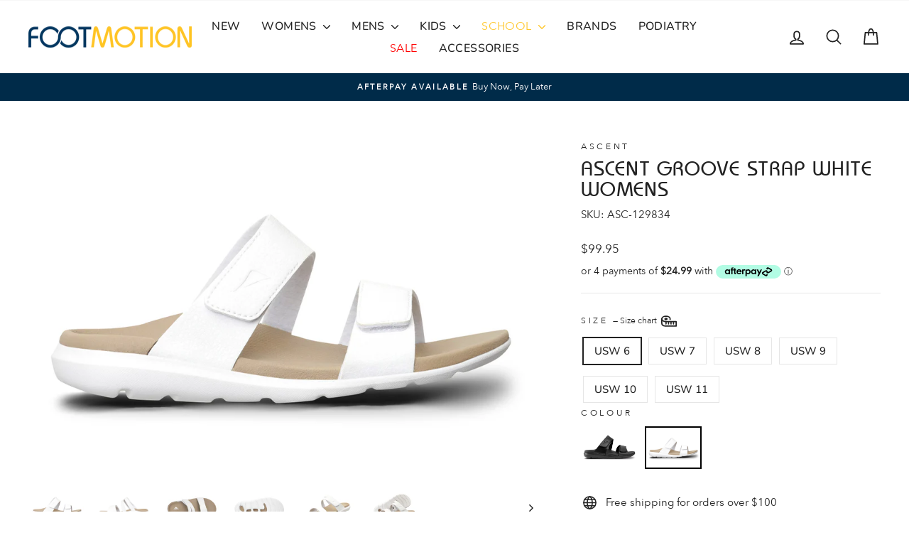

--- FILE ---
content_type: text/html; charset=utf-8
request_url: https://www.footmotion.com.au/products/ascent-groove-strap-white-womens
body_size: 48760
content:
<!doctype html>
<html class="no-js" lang="en" dir="ltr">
<head>

     <meta name="google-site-verification" content="-KttYTAjJpLDGaJnt4Gxdu3EvguVIgBLNU2IGsvYHi4" />
  <meta name="google-site-verification" content="VehXCF1Nay5zfhygsfbKKdPCf3NqHjSVodUuuYZ0jL0" />

  <!-- Google Tag Manager -->
<script>(function(w,d,s,l,i){w[l]=w[l]||[];w[l].push({'gtm.start':
new Date().getTime(),event:'gtm.js'});var f=d.getElementsByTagName(s)[0],
j=d.createElement(s),dl=l!='dataLayer'?'&l='+l:'';j.async=true;j.src=
'https://www.googletagmanager.com/gtm.js?id='+i+dl;f.parentNode.insertBefore(j,f);
})(window,document,'script','dataLayer','GTM-W92NDS5');</script>
<!-- End Google Tag Manager -->
  
  <!-- Google tag (gtag.js) -->
<script async src="https://www.googletagmanager.com/gtag/js?id=AW-10776483941"></script>
<script>
  window.dataLayer = window.dataLayer || [];
  function gtag(){dataLayer.push(arguments);}
  gtag('js', new Date());

  gtag('config', 'AW-10776483941');
</script>

  <meta charset="utf-8">
  <meta http-equiv="X-UA-Compatible" content="IE=edge,chrome=1">
  <meta name="viewport" content="width=device-width,initial-scale=1">
  <meta name="theme-color" content="#ffc422">
  <link rel="canonical" href="https://www.footmotion.com.au/products/ascent-groove-strap-white-womens">
  <link rel="preconnect" href="https://cdn.shopify.com" crossorigin>
  <link rel="preconnect" href="https://fonts.shopifycdn.com" crossorigin>
  <link rel="dns-prefetch" href="https://productreviews.shopifycdn.com">
  <link rel="dns-prefetch" href="https://ajax.googleapis.com">
  <link rel="dns-prefetch" href="https://maps.googleapis.com">
  <link rel="dns-prefetch" href="https://maps.gstatic.com"><link rel="shortcut icon" href="//www.footmotion.com.au/cdn/shop/files/favicon_32x32.png?v=1614736889" type="image/png" /><title>Ascent Groove Strap White Womens
&ndash; FootMotion
</title>
<meta name="description" content="The perfect sandal for sore and tired feet. The Groove provides relief by offloading strained muscles and tendons, supporting the arch, and relieving soreness with a soft top cushioning layer."><meta property="og:site_name" content="FootMotion">
  <meta property="og:url" content="https://www.footmotion.com.au/products/ascent-groove-strap-white-womens">
  <meta property="og:title" content="Ascent Groove Strap White Womens">
  <meta property="og:type" content="product">
  <meta property="og:description" content="The perfect sandal for sore and tired feet. The Groove provides relief by offloading strained muscles and tendons, supporting the arch, and relieving soreness with a soft top cushioning layer."><meta property="og:image" content="http://www.footmotion.com.au/cdn/shop/files/image20240410-1-1y0lnmu.jpg?v=1744874387">
    <meta property="og:image:secure_url" content="https://www.footmotion.com.au/cdn/shop/files/image20240410-1-1y0lnmu.jpg?v=1744874387">
    <meta property="og:image:width" content="1200">
    <meta property="og:image:height" content="800"><meta name="twitter:site" content="@">
  <meta name="twitter:card" content="summary_large_image">
  <meta name="twitter:title" content="Ascent Groove Strap White Womens">
  <meta name="twitter:description" content="The perfect sandal for sore and tired feet. The Groove provides relief by offloading strained muscles and tendons, supporting the arch, and relieving soreness with a soft top cushioning layer.">
<style data-shopify>@font-face {
  font-family: Nunito;
  font-weight: 500;
  font-style: normal;
  font-display: swap;
  src: url("//www.footmotion.com.au/cdn/fonts/nunito/nunito_n5.a0f0edcf8fc7e6ef641de980174adff4690e50c2.woff2") format("woff2"),
       url("//www.footmotion.com.au/cdn/fonts/nunito/nunito_n5.b31690ac83c982675aeba15b7e6c0a6ec38755b3.woff") format("woff");
}

  @font-face {
  font-family: Nunito;
  font-weight: 300;
  font-style: normal;
  font-display: swap;
  src: url("//www.footmotion.com.au/cdn/fonts/nunito/nunito_n3.c1d7c2242f5519d084eafc479d7cc132bcc8c480.woff2") format("woff2"),
       url("//www.footmotion.com.au/cdn/fonts/nunito/nunito_n3.d543cae3671591d99f8b7ed9ea9ca8387fc73b09.woff") format("woff");
}


  @font-face {
  font-family: Nunito;
  font-weight: 600;
  font-style: normal;
  font-display: swap;
  src: url("//www.footmotion.com.au/cdn/fonts/nunito/nunito_n6.1a6c50dce2e2b3b0d31e02dbd9146b5064bea503.woff2") format("woff2"),
       url("//www.footmotion.com.au/cdn/fonts/nunito/nunito_n6.6b124f3eac46044b98c99f2feb057208e260962f.woff") format("woff");
}

  @font-face {
  font-family: Nunito;
  font-weight: 300;
  font-style: italic;
  font-display: swap;
  src: url("//www.footmotion.com.au/cdn/fonts/nunito/nunito_i3.11db3ddffd5485d801b7a5d8a24c3b0e446751f1.woff2") format("woff2"),
       url("//www.footmotion.com.au/cdn/fonts/nunito/nunito_i3.7f37c552f86f3fb4c0aae0353840b033f9f464a0.woff") format("woff");
}

  @font-face {
  font-family: Nunito;
  font-weight: 600;
  font-style: italic;
  font-display: swap;
  src: url("//www.footmotion.com.au/cdn/fonts/nunito/nunito_i6.79bb6a51553d3b72598bab76aca3c938e7c6ac54.woff2") format("woff2"),
       url("//www.footmotion.com.au/cdn/fonts/nunito/nunito_i6.9ad010b13940d2fa0d660e3029dd144c52772c10.woff") format("woff");
}

</style><link href="//www.footmotion.com.au/cdn/shop/t/34/assets/theme.css?v=89525257995932475581756967438" rel="stylesheet" type="text/css" media="all" />
<style data-shopify>:root {
    --typeHeaderPrimary: Nunito;
    --typeHeaderFallback: sans-serif;
    --typeHeaderSize: 35px;
    --typeHeaderWeight: 500;
    --typeHeaderLineHeight: 1;
    --typeHeaderSpacing: 0.025em;

    --typeBasePrimary:Nunito;
    --typeBaseFallback:sans-serif;
    --typeBaseSize: 15px;
    --typeBaseWeight: 300;
    --typeBaseSpacing: 0.0em;
    --typeBaseLineHeight: 1.5;
    --typeBaselineHeightMinus01: 1.4;

    --typeCollectionTitle: 20px;

    --iconWeight: 4px;
    --iconLinecaps: round;

    
        --buttonRadius: 50px;
    

    --colorGridOverlayOpacity: 0.1;
    }

    .placeholder-content {
    background-image: linear-gradient(100deg, #ffffff 40%, #f7f7f7 63%, #ffffff 79%);
    }</style><script>
    document.documentElement.className = document.documentElement.className.replace('no-js', 'js');

    window.theme = window.theme || {};
    theme.routes = {
      home: "/",
      cart: "/cart.js",
      cartPage: "/cart",
      cartAdd: "/cart/add.js",
      cartChange: "/cart/change.js",
      search: "/search",
      predictive_url: "/search/suggest"
    };
    theme.strings = {
      soldOut: "Sold Out",
      unavailable: "Unavailable",
      inStockLabel: "In stock, ready to ship",
      oneStockLabel: "Low stock - [count] item left",
      otherStockLabel: "Low stock - [count] items left",
      willNotShipUntil: "Ready to ship [date]",
      willBeInStockAfter: "Back in stock [date]",
      waitingForStock: "Inventory on the way",
      savePrice: "Save [saved_amount]",
      cartEmpty: "Your cart is currently empty.",
      cartTermsConfirmation: "You must agree with the terms and conditions of sales to check out",
      searchCollections: "Collections",
      searchPages: "Pages",
      searchArticles: "Articles",
      productFrom: "from ",
      maxQuantity: "You can only have [quantity] of [title] in your cart."
    };
    theme.settings = {
      cartType: "drawer",
      isCustomerTemplate: false,
      moneyFormat: "\u003cspan class=money\u003e${{amount}}\u003c\/span\u003e",
      saveType: "dollar",
      productImageSize: "natural",
      productImageCover: true,
      predictiveSearch: true,
      predictiveSearchType: null,
      predictiveSearchVendor: false,
      predictiveSearchPrice: false,
      quickView: false,
      themeName: 'Impulse',
      themeVersion: "7.3.3"
    };
  </script>

  <script>
  const boostSDAssetFileURL = "\/\/www.footmotion.com.au\/cdn\/shop\/t\/34\/assets\/boost_sd_assets_file_url.gif?v=12839";
  window.boostSDAssetFileURL = boostSDAssetFileURL;

  if (window.boostSDAppConfig) {
    window.boostSDAppConfig.generalSettings.custom_js_asset_url = "//www.footmotion.com.au/cdn/shop/t/34/assets/boost-sd-custom.js?v=160962118398746674481693882341";
    window.boostSDAppConfig.generalSettings.custom_css_asset_url = "//www.footmotion.com.au/cdn/shop/t/34/assets/boost-sd-custom.css?v=82316635738911372751756967232";
  }

  
</script>

    <script>window.performance && window.performance.mark && window.performance.mark('shopify.content_for_header.start');</script><meta name="facebook-domain-verification" content="ing8cpvfroursaqi28zk28vm86edfl">
<meta name="google-site-verification" content="-KttYTAjJpLDGaJnt4Gxdu3EvguVIgBLNU2IGsvYHi4">
<meta id="shopify-digital-wallet" name="shopify-digital-wallet" content="/6804930630/digital_wallets/dialog">
<meta name="shopify-checkout-api-token" content="4eb417ae44ae52b7412bba91ca9dd16b">
<meta id="in-context-paypal-metadata" data-shop-id="6804930630" data-venmo-supported="false" data-environment="production" data-locale="en_US" data-paypal-v4="true" data-currency="AUD">
<link rel="alternate" type="application/json+oembed" href="https://www.footmotion.com.au/products/ascent-groove-strap-white-womens.oembed">
<script async="async" src="/checkouts/internal/preloads.js?locale=en-AU"></script>
<link rel="preconnect" href="https://shop.app" crossorigin="anonymous">
<script async="async" src="https://shop.app/checkouts/internal/preloads.js?locale=en-AU&shop_id=6804930630" crossorigin="anonymous"></script>
<script id="apple-pay-shop-capabilities" type="application/json">{"shopId":6804930630,"countryCode":"AU","currencyCode":"AUD","merchantCapabilities":["supports3DS"],"merchantId":"gid:\/\/shopify\/Shop\/6804930630","merchantName":"FootMotion","requiredBillingContactFields":["postalAddress","email","phone"],"requiredShippingContactFields":["postalAddress","email","phone"],"shippingType":"shipping","supportedNetworks":["visa","masterCard","amex","jcb"],"total":{"type":"pending","label":"FootMotion","amount":"1.00"},"shopifyPaymentsEnabled":true,"supportsSubscriptions":true}</script>
<script id="shopify-features" type="application/json">{"accessToken":"4eb417ae44ae52b7412bba91ca9dd16b","betas":["rich-media-storefront-analytics"],"domain":"www.footmotion.com.au","predictiveSearch":true,"shopId":6804930630,"locale":"en"}</script>
<script>var Shopify = Shopify || {};
Shopify.shop = "footmotion-retail.myshopify.com";
Shopify.locale = "en";
Shopify.currency = {"active":"AUD","rate":"1.0"};
Shopify.country = "AU";
Shopify.theme = {"name":"Impulse - Theme \/ IIFit \/ Filter Update 2023","id":133034115258,"schema_name":"Impulse","schema_version":"7.3.3","theme_store_id":857,"role":"main"};
Shopify.theme.handle = "null";
Shopify.theme.style = {"id":null,"handle":null};
Shopify.cdnHost = "www.footmotion.com.au/cdn";
Shopify.routes = Shopify.routes || {};
Shopify.routes.root = "/";</script>
<script type="module">!function(o){(o.Shopify=o.Shopify||{}).modules=!0}(window);</script>
<script>!function(o){function n(){var o=[];function n(){o.push(Array.prototype.slice.apply(arguments))}return n.q=o,n}var t=o.Shopify=o.Shopify||{};t.loadFeatures=n(),t.autoloadFeatures=n()}(window);</script>
<script>
  window.ShopifyPay = window.ShopifyPay || {};
  window.ShopifyPay.apiHost = "shop.app\/pay";
  window.ShopifyPay.redirectState = null;
</script>
<script id="shop-js-analytics" type="application/json">{"pageType":"product"}</script>
<script defer="defer" async type="module" src="//www.footmotion.com.au/cdn/shopifycloud/shop-js/modules/v2/client.init-shop-cart-sync_C5BV16lS.en.esm.js"></script>
<script defer="defer" async type="module" src="//www.footmotion.com.au/cdn/shopifycloud/shop-js/modules/v2/chunk.common_CygWptCX.esm.js"></script>
<script type="module">
  await import("//www.footmotion.com.au/cdn/shopifycloud/shop-js/modules/v2/client.init-shop-cart-sync_C5BV16lS.en.esm.js");
await import("//www.footmotion.com.au/cdn/shopifycloud/shop-js/modules/v2/chunk.common_CygWptCX.esm.js");

  window.Shopify.SignInWithShop?.initShopCartSync?.({"fedCMEnabled":true,"windoidEnabled":true});

</script>
<script>
  window.Shopify = window.Shopify || {};
  if (!window.Shopify.featureAssets) window.Shopify.featureAssets = {};
  window.Shopify.featureAssets['shop-js'] = {"shop-cart-sync":["modules/v2/client.shop-cart-sync_ZFArdW7E.en.esm.js","modules/v2/chunk.common_CygWptCX.esm.js"],"init-fed-cm":["modules/v2/client.init-fed-cm_CmiC4vf6.en.esm.js","modules/v2/chunk.common_CygWptCX.esm.js"],"shop-button":["modules/v2/client.shop-button_tlx5R9nI.en.esm.js","modules/v2/chunk.common_CygWptCX.esm.js"],"shop-cash-offers":["modules/v2/client.shop-cash-offers_DOA2yAJr.en.esm.js","modules/v2/chunk.common_CygWptCX.esm.js","modules/v2/chunk.modal_D71HUcav.esm.js"],"init-windoid":["modules/v2/client.init-windoid_sURxWdc1.en.esm.js","modules/v2/chunk.common_CygWptCX.esm.js"],"shop-toast-manager":["modules/v2/client.shop-toast-manager_ClPi3nE9.en.esm.js","modules/v2/chunk.common_CygWptCX.esm.js"],"init-shop-email-lookup-coordinator":["modules/v2/client.init-shop-email-lookup-coordinator_B8hsDcYM.en.esm.js","modules/v2/chunk.common_CygWptCX.esm.js"],"init-shop-cart-sync":["modules/v2/client.init-shop-cart-sync_C5BV16lS.en.esm.js","modules/v2/chunk.common_CygWptCX.esm.js"],"avatar":["modules/v2/client.avatar_BTnouDA3.en.esm.js"],"pay-button":["modules/v2/client.pay-button_FdsNuTd3.en.esm.js","modules/v2/chunk.common_CygWptCX.esm.js"],"init-customer-accounts":["modules/v2/client.init-customer-accounts_DxDtT_ad.en.esm.js","modules/v2/client.shop-login-button_C5VAVYt1.en.esm.js","modules/v2/chunk.common_CygWptCX.esm.js","modules/v2/chunk.modal_D71HUcav.esm.js"],"init-shop-for-new-customer-accounts":["modules/v2/client.init-shop-for-new-customer-accounts_ChsxoAhi.en.esm.js","modules/v2/client.shop-login-button_C5VAVYt1.en.esm.js","modules/v2/chunk.common_CygWptCX.esm.js","modules/v2/chunk.modal_D71HUcav.esm.js"],"shop-login-button":["modules/v2/client.shop-login-button_C5VAVYt1.en.esm.js","modules/v2/chunk.common_CygWptCX.esm.js","modules/v2/chunk.modal_D71HUcav.esm.js"],"init-customer-accounts-sign-up":["modules/v2/client.init-customer-accounts-sign-up_CPSyQ0Tj.en.esm.js","modules/v2/client.shop-login-button_C5VAVYt1.en.esm.js","modules/v2/chunk.common_CygWptCX.esm.js","modules/v2/chunk.modal_D71HUcav.esm.js"],"shop-follow-button":["modules/v2/client.shop-follow-button_Cva4Ekp9.en.esm.js","modules/v2/chunk.common_CygWptCX.esm.js","modules/v2/chunk.modal_D71HUcav.esm.js"],"checkout-modal":["modules/v2/client.checkout-modal_BPM8l0SH.en.esm.js","modules/v2/chunk.common_CygWptCX.esm.js","modules/v2/chunk.modal_D71HUcav.esm.js"],"lead-capture":["modules/v2/client.lead-capture_Bi8yE_yS.en.esm.js","modules/v2/chunk.common_CygWptCX.esm.js","modules/v2/chunk.modal_D71HUcav.esm.js"],"shop-login":["modules/v2/client.shop-login_D6lNrXab.en.esm.js","modules/v2/chunk.common_CygWptCX.esm.js","modules/v2/chunk.modal_D71HUcav.esm.js"],"payment-terms":["modules/v2/client.payment-terms_CZxnsJam.en.esm.js","modules/v2/chunk.common_CygWptCX.esm.js","modules/v2/chunk.modal_D71HUcav.esm.js"]};
</script>
<script>(function() {
  var isLoaded = false;
  function asyncLoad() {
    if (isLoaded) return;
    isLoaded = true;
    var urls = ["https:\/\/cdn-loyalty.yotpo.com\/loader\/WtMF9NGxlE8LTnOEshqwGA.js?shop=footmotion-retail.myshopify.com","https:\/\/static.klaviyo.com\/onsite\/js\/klaviyo.js?company_id=TJyFLj\u0026shop=footmotion-retail.myshopify.com","https:\/\/cdn.nfcube.com\/instafeed-4be3cc8091b9626172660948f6571d73.js?shop=footmotion-retail.myshopify.com"];
    for (var i = 0; i < urls.length; i++) {
      var s = document.createElement('script');
      s.type = 'text/javascript';
      s.async = true;
      s.src = urls[i];
      var x = document.getElementsByTagName('script')[0];
      x.parentNode.insertBefore(s, x);
    }
  };
  if(window.attachEvent) {
    window.attachEvent('onload', asyncLoad);
  } else {
    window.addEventListener('load', asyncLoad, false);
  }
})();</script>
<script id="__st">var __st={"a":6804930630,"offset":36000,"reqid":"56d29bcf-178a-4959-b036-85aa52148b4c-1768719734","pageurl":"www.footmotion.com.au\/products\/ascent-groove-strap-white-womens","u":"0904644045a9","p":"product","rtyp":"product","rid":7655371669690};</script>
<script>window.ShopifyPaypalV4VisibilityTracking = true;</script>
<script id="captcha-bootstrap">!function(){'use strict';const t='contact',e='account',n='new_comment',o=[[t,t],['blogs',n],['comments',n],[t,'customer']],c=[[e,'customer_login'],[e,'guest_login'],[e,'recover_customer_password'],[e,'create_customer']],r=t=>t.map((([t,e])=>`form[action*='/${t}']:not([data-nocaptcha='true']) input[name='form_type'][value='${e}']`)).join(','),a=t=>()=>t?[...document.querySelectorAll(t)].map((t=>t.form)):[];function s(){const t=[...o],e=r(t);return a(e)}const i='password',u='form_key',d=['recaptcha-v3-token','g-recaptcha-response','h-captcha-response',i],f=()=>{try{return window.sessionStorage}catch{return}},m='__shopify_v',_=t=>t.elements[u];function p(t,e,n=!1){try{const o=window.sessionStorage,c=JSON.parse(o.getItem(e)),{data:r}=function(t){const{data:e,action:n}=t;return t[m]||n?{data:e,action:n}:{data:t,action:n}}(c);for(const[e,n]of Object.entries(r))t.elements[e]&&(t.elements[e].value=n);n&&o.removeItem(e)}catch(o){console.error('form repopulation failed',{error:o})}}const l='form_type',E='cptcha';function T(t){t.dataset[E]=!0}const w=window,h=w.document,L='Shopify',v='ce_forms',y='captcha';let A=!1;((t,e)=>{const n=(g='f06e6c50-85a8-45c8-87d0-21a2b65856fe',I='https://cdn.shopify.com/shopifycloud/storefront-forms-hcaptcha/ce_storefront_forms_captcha_hcaptcha.v1.5.2.iife.js',D={infoText:'Protected by hCaptcha',privacyText:'Privacy',termsText:'Terms'},(t,e,n)=>{const o=w[L][v],c=o.bindForm;if(c)return c(t,g,e,D).then(n);var r;o.q.push([[t,g,e,D],n]),r=I,A||(h.body.append(Object.assign(h.createElement('script'),{id:'captcha-provider',async:!0,src:r})),A=!0)});var g,I,D;w[L]=w[L]||{},w[L][v]=w[L][v]||{},w[L][v].q=[],w[L][y]=w[L][y]||{},w[L][y].protect=function(t,e){n(t,void 0,e),T(t)},Object.freeze(w[L][y]),function(t,e,n,w,h,L){const[v,y,A,g]=function(t,e,n){const i=e?o:[],u=t?c:[],d=[...i,...u],f=r(d),m=r(i),_=r(d.filter((([t,e])=>n.includes(e))));return[a(f),a(m),a(_),s()]}(w,h,L),I=t=>{const e=t.target;return e instanceof HTMLFormElement?e:e&&e.form},D=t=>v().includes(t);t.addEventListener('submit',(t=>{const e=I(t);if(!e)return;const n=D(e)&&!e.dataset.hcaptchaBound&&!e.dataset.recaptchaBound,o=_(e),c=g().includes(e)&&(!o||!o.value);(n||c)&&t.preventDefault(),c&&!n&&(function(t){try{if(!f())return;!function(t){const e=f();if(!e)return;const n=_(t);if(!n)return;const o=n.value;o&&e.removeItem(o)}(t);const e=Array.from(Array(32),(()=>Math.random().toString(36)[2])).join('');!function(t,e){_(t)||t.append(Object.assign(document.createElement('input'),{type:'hidden',name:u})),t.elements[u].value=e}(t,e),function(t,e){const n=f();if(!n)return;const o=[...t.querySelectorAll(`input[type='${i}']`)].map((({name:t})=>t)),c=[...d,...o],r={};for(const[a,s]of new FormData(t).entries())c.includes(a)||(r[a]=s);n.setItem(e,JSON.stringify({[m]:1,action:t.action,data:r}))}(t,e)}catch(e){console.error('failed to persist form',e)}}(e),e.submit())}));const S=(t,e)=>{t&&!t.dataset[E]&&(n(t,e.some((e=>e===t))),T(t))};for(const o of['focusin','change'])t.addEventListener(o,(t=>{const e=I(t);D(e)&&S(e,y())}));const B=e.get('form_key'),M=e.get(l),P=B&&M;t.addEventListener('DOMContentLoaded',(()=>{const t=y();if(P)for(const e of t)e.elements[l].value===M&&p(e,B);[...new Set([...A(),...v().filter((t=>'true'===t.dataset.shopifyCaptcha))])].forEach((e=>S(e,t)))}))}(h,new URLSearchParams(w.location.search),n,t,e,['guest_login'])})(!0,!0)}();</script>
<script integrity="sha256-4kQ18oKyAcykRKYeNunJcIwy7WH5gtpwJnB7kiuLZ1E=" data-source-attribution="shopify.loadfeatures" defer="defer" src="//www.footmotion.com.au/cdn/shopifycloud/storefront/assets/storefront/load_feature-a0a9edcb.js" crossorigin="anonymous"></script>
<script crossorigin="anonymous" defer="defer" src="//www.footmotion.com.au/cdn/shopifycloud/storefront/assets/shopify_pay/storefront-65b4c6d7.js?v=20250812"></script>
<script data-source-attribution="shopify.dynamic_checkout.dynamic.init">var Shopify=Shopify||{};Shopify.PaymentButton=Shopify.PaymentButton||{isStorefrontPortableWallets:!0,init:function(){window.Shopify.PaymentButton.init=function(){};var t=document.createElement("script");t.src="https://www.footmotion.com.au/cdn/shopifycloud/portable-wallets/latest/portable-wallets.en.js",t.type="module",document.head.appendChild(t)}};
</script>
<script data-source-attribution="shopify.dynamic_checkout.buyer_consent">
  function portableWalletsHideBuyerConsent(e){var t=document.getElementById("shopify-buyer-consent"),n=document.getElementById("shopify-subscription-policy-button");t&&n&&(t.classList.add("hidden"),t.setAttribute("aria-hidden","true"),n.removeEventListener("click",e))}function portableWalletsShowBuyerConsent(e){var t=document.getElementById("shopify-buyer-consent"),n=document.getElementById("shopify-subscription-policy-button");t&&n&&(t.classList.remove("hidden"),t.removeAttribute("aria-hidden"),n.addEventListener("click",e))}window.Shopify?.PaymentButton&&(window.Shopify.PaymentButton.hideBuyerConsent=portableWalletsHideBuyerConsent,window.Shopify.PaymentButton.showBuyerConsent=portableWalletsShowBuyerConsent);
</script>
<script data-source-attribution="shopify.dynamic_checkout.cart.bootstrap">document.addEventListener("DOMContentLoaded",(function(){function t(){return document.querySelector("shopify-accelerated-checkout-cart, shopify-accelerated-checkout")}if(t())Shopify.PaymentButton.init();else{new MutationObserver((function(e,n){t()&&(Shopify.PaymentButton.init(),n.disconnect())})).observe(document.body,{childList:!0,subtree:!0})}}));
</script>
<link id="shopify-accelerated-checkout-styles" rel="stylesheet" media="screen" href="https://www.footmotion.com.au/cdn/shopifycloud/portable-wallets/latest/accelerated-checkout-backwards-compat.css" crossorigin="anonymous">
<style id="shopify-accelerated-checkout-cart">
        #shopify-buyer-consent {
  margin-top: 1em;
  display: inline-block;
  width: 100%;
}

#shopify-buyer-consent.hidden {
  display: none;
}

#shopify-subscription-policy-button {
  background: none;
  border: none;
  padding: 0;
  text-decoration: underline;
  font-size: inherit;
  cursor: pointer;
}

#shopify-subscription-policy-button::before {
  box-shadow: none;
}

      </style>

<script>window.performance && window.performance.mark && window.performance.mark('shopify.content_for_header.end');</script>

  <script src="//www.footmotion.com.au/cdn/shop/t/34/assets/vendor-scripts-v11.js" defer="defer"></script><script src="//www.footmotion.com.au/cdn/shop/t/34/assets/mismatched-shoes.js?v=17394918824483697311693459098" defer="defer"></script>
  <script src="//www.footmotion.com.au/cdn/shop/t/34/assets/theme.js?v=65178583066198683831750301980" defer="defer"></script>
  <script src="https://cdn-widgetsrepository.yotpo.com/v1/loader/WtMF9NGxlE8LTnOEshqwGA" async></script>

  <!-- "snippets/shogun-head.liquid" was not rendered, the associated app was uninstalled -->

  <!-- BEGIN app block: shopify://apps/klaviyo-email-marketing-sms/blocks/klaviyo-onsite-embed/2632fe16-c075-4321-a88b-50b567f42507 -->












  <script async src="https://static.klaviyo.com/onsite/js/TJyFLj/klaviyo.js?company_id=TJyFLj"></script>
  <script>!function(){if(!window.klaviyo){window._klOnsite=window._klOnsite||[];try{window.klaviyo=new Proxy({},{get:function(n,i){return"push"===i?function(){var n;(n=window._klOnsite).push.apply(n,arguments)}:function(){for(var n=arguments.length,o=new Array(n),w=0;w<n;w++)o[w]=arguments[w];var t="function"==typeof o[o.length-1]?o.pop():void 0,e=new Promise((function(n){window._klOnsite.push([i].concat(o,[function(i){t&&t(i),n(i)}]))}));return e}}})}catch(n){window.klaviyo=window.klaviyo||[],window.klaviyo.push=function(){var n;(n=window._klOnsite).push.apply(n,arguments)}}}}();</script>

  
    <script id="viewed_product">
      if (item == null) {
        var _learnq = _learnq || [];

        var MetafieldReviews = null
        var MetafieldYotpoRating = null
        var MetafieldYotpoCount = null
        var MetafieldLooxRating = null
        var MetafieldLooxCount = null
        var okendoProduct = null
        var okendoProductReviewCount = null
        var okendoProductReviewAverageValue = null
        try {
          // The following fields are used for Customer Hub recently viewed in order to add reviews.
          // This information is not part of __kla_viewed. Instead, it is part of __kla_viewed_reviewed_items
          MetafieldReviews = {};
          MetafieldYotpoRating = null
          MetafieldYotpoCount = null
          MetafieldLooxRating = null
          MetafieldLooxCount = null

          okendoProduct = null
          // If the okendo metafield is not legacy, it will error, which then requires the new json formatted data
          if (okendoProduct && 'error' in okendoProduct) {
            okendoProduct = null
          }
          okendoProductReviewCount = okendoProduct ? okendoProduct.reviewCount : null
          okendoProductReviewAverageValue = okendoProduct ? okendoProduct.reviewAverageValue : null
        } catch (error) {
          console.error('Error in Klaviyo onsite reviews tracking:', error);
        }

        var item = {
          Name: "Ascent Groove Strap White Womens",
          ProductID: 7655371669690,
          Categories: ["Ascent Footwear","Ascent Groove","Best Sellers","Footwear","Footwear - Sandals Slides","Full Price Footwear","HELP my Plantar Fasciitis","Our Brands","Podiatrist Preferred - Comfort Styles","Recovery and Health","Relax \u0026 Recover","Sandals - Slides","Shop All Footwear","Women","Women - Sandals Slides"],
          ImageURL: "https://www.footmotion.com.au/cdn/shop/files/image20240410-1-1y0lnmu_grande.jpg?v=1744874387",
          URL: "https://www.footmotion.com.au/products/ascent-groove-strap-white-womens",
          Brand: "Ascent",
          Price: "$99.95",
          Value: "99.95",
          CompareAtPrice: "$0.00"
        };
        _learnq.push(['track', 'Viewed Product', item]);
        _learnq.push(['trackViewedItem', {
          Title: item.Name,
          ItemId: item.ProductID,
          Categories: item.Categories,
          ImageUrl: item.ImageURL,
          Url: item.URL,
          Metadata: {
            Brand: item.Brand,
            Price: item.Price,
            Value: item.Value,
            CompareAtPrice: item.CompareAtPrice
          },
          metafields:{
            reviews: MetafieldReviews,
            yotpo:{
              rating: MetafieldYotpoRating,
              count: MetafieldYotpoCount,
            },
            loox:{
              rating: MetafieldLooxRating,
              count: MetafieldLooxCount,
            },
            okendo: {
              rating: okendoProductReviewAverageValue,
              count: okendoProductReviewCount,
            }
          }
        }]);
      }
    </script>
  




  <script>
    window.klaviyoReviewsProductDesignMode = false
  </script>







<!-- END app block --><!-- BEGIN app block: shopify://apps/yotpo-loyalty-rewards/blocks/loader-app-embed-block/2f9660df-5018-4e02-9868-ee1fb88d6ccd -->
    <script src="https://cdn-widgetsrepository.yotpo.com/v1/loader/WtMF9NGxlE8LTnOEshqwGA" async></script>



    <script src="https://cdn-loyalty.yotpo.com/loader/WtMF9NGxlE8LTnOEshqwGA.js?shop=www.footmotion.com.au" async></script>


<!-- END app block --><script src="https://cdn.shopify.com/extensions/b80e817c-8195-4cc3-9e6e-a7c2cd975f3b/afterpay-on-site-messaging-1/assets/messaging-lib-loader.js" type="text/javascript" defer="defer"></script>
<link href="https://monorail-edge.shopifysvc.com" rel="dns-prefetch">
<script>(function(){if ("sendBeacon" in navigator && "performance" in window) {try {var session_token_from_headers = performance.getEntriesByType('navigation')[0].serverTiming.find(x => x.name == '_s').description;} catch {var session_token_from_headers = undefined;}var session_cookie_matches = document.cookie.match(/_shopify_s=([^;]*)/);var session_token_from_cookie = session_cookie_matches && session_cookie_matches.length === 2 ? session_cookie_matches[1] : "";var session_token = session_token_from_headers || session_token_from_cookie || "";function handle_abandonment_event(e) {var entries = performance.getEntries().filter(function(entry) {return /monorail-edge.shopifysvc.com/.test(entry.name);});if (!window.abandonment_tracked && entries.length === 0) {window.abandonment_tracked = true;var currentMs = Date.now();var navigation_start = performance.timing.navigationStart;var payload = {shop_id: 6804930630,url: window.location.href,navigation_start,duration: currentMs - navigation_start,session_token,page_type: "product"};window.navigator.sendBeacon("https://monorail-edge.shopifysvc.com/v1/produce", JSON.stringify({schema_id: "online_store_buyer_site_abandonment/1.1",payload: payload,metadata: {event_created_at_ms: currentMs,event_sent_at_ms: currentMs}}));}}window.addEventListener('pagehide', handle_abandonment_event);}}());</script>
<script id="web-pixels-manager-setup">(function e(e,d,r,n,o){if(void 0===o&&(o={}),!Boolean(null===(a=null===(i=window.Shopify)||void 0===i?void 0:i.analytics)||void 0===a?void 0:a.replayQueue)){var i,a;window.Shopify=window.Shopify||{};var t=window.Shopify;t.analytics=t.analytics||{};var s=t.analytics;s.replayQueue=[],s.publish=function(e,d,r){return s.replayQueue.push([e,d,r]),!0};try{self.performance.mark("wpm:start")}catch(e){}var l=function(){var e={modern:/Edge?\/(1{2}[4-9]|1[2-9]\d|[2-9]\d{2}|\d{4,})\.\d+(\.\d+|)|Firefox\/(1{2}[4-9]|1[2-9]\d|[2-9]\d{2}|\d{4,})\.\d+(\.\d+|)|Chrom(ium|e)\/(9{2}|\d{3,})\.\d+(\.\d+|)|(Maci|X1{2}).+ Version\/(15\.\d+|(1[6-9]|[2-9]\d|\d{3,})\.\d+)([,.]\d+|)( \(\w+\)|)( Mobile\/\w+|) Safari\/|Chrome.+OPR\/(9{2}|\d{3,})\.\d+\.\d+|(CPU[ +]OS|iPhone[ +]OS|CPU[ +]iPhone|CPU IPhone OS|CPU iPad OS)[ +]+(15[._]\d+|(1[6-9]|[2-9]\d|\d{3,})[._]\d+)([._]\d+|)|Android:?[ /-](13[3-9]|1[4-9]\d|[2-9]\d{2}|\d{4,})(\.\d+|)(\.\d+|)|Android.+Firefox\/(13[5-9]|1[4-9]\d|[2-9]\d{2}|\d{4,})\.\d+(\.\d+|)|Android.+Chrom(ium|e)\/(13[3-9]|1[4-9]\d|[2-9]\d{2}|\d{4,})\.\d+(\.\d+|)|SamsungBrowser\/([2-9]\d|\d{3,})\.\d+/,legacy:/Edge?\/(1[6-9]|[2-9]\d|\d{3,})\.\d+(\.\d+|)|Firefox\/(5[4-9]|[6-9]\d|\d{3,})\.\d+(\.\d+|)|Chrom(ium|e)\/(5[1-9]|[6-9]\d|\d{3,})\.\d+(\.\d+|)([\d.]+$|.*Safari\/(?![\d.]+ Edge\/[\d.]+$))|(Maci|X1{2}).+ Version\/(10\.\d+|(1[1-9]|[2-9]\d|\d{3,})\.\d+)([,.]\d+|)( \(\w+\)|)( Mobile\/\w+|) Safari\/|Chrome.+OPR\/(3[89]|[4-9]\d|\d{3,})\.\d+\.\d+|(CPU[ +]OS|iPhone[ +]OS|CPU[ +]iPhone|CPU IPhone OS|CPU iPad OS)[ +]+(10[._]\d+|(1[1-9]|[2-9]\d|\d{3,})[._]\d+)([._]\d+|)|Android:?[ /-](13[3-9]|1[4-9]\d|[2-9]\d{2}|\d{4,})(\.\d+|)(\.\d+|)|Mobile Safari.+OPR\/([89]\d|\d{3,})\.\d+\.\d+|Android.+Firefox\/(13[5-9]|1[4-9]\d|[2-9]\d{2}|\d{4,})\.\d+(\.\d+|)|Android.+Chrom(ium|e)\/(13[3-9]|1[4-9]\d|[2-9]\d{2}|\d{4,})\.\d+(\.\d+|)|Android.+(UC? ?Browser|UCWEB|U3)[ /]?(15\.([5-9]|\d{2,})|(1[6-9]|[2-9]\d|\d{3,})\.\d+)\.\d+|SamsungBrowser\/(5\.\d+|([6-9]|\d{2,})\.\d+)|Android.+MQ{2}Browser\/(14(\.(9|\d{2,})|)|(1[5-9]|[2-9]\d|\d{3,})(\.\d+|))(\.\d+|)|K[Aa][Ii]OS\/(3\.\d+|([4-9]|\d{2,})\.\d+)(\.\d+|)/},d=e.modern,r=e.legacy,n=navigator.userAgent;return n.match(d)?"modern":n.match(r)?"legacy":"unknown"}(),u="modern"===l?"modern":"legacy",c=(null!=n?n:{modern:"",legacy:""})[u],f=function(e){return[e.baseUrl,"/wpm","/b",e.hashVersion,"modern"===e.buildTarget?"m":"l",".js"].join("")}({baseUrl:d,hashVersion:r,buildTarget:u}),m=function(e){var d=e.version,r=e.bundleTarget,n=e.surface,o=e.pageUrl,i=e.monorailEndpoint;return{emit:function(e){var a=e.status,t=e.errorMsg,s=(new Date).getTime(),l=JSON.stringify({metadata:{event_sent_at_ms:s},events:[{schema_id:"web_pixels_manager_load/3.1",payload:{version:d,bundle_target:r,page_url:o,status:a,surface:n,error_msg:t},metadata:{event_created_at_ms:s}}]});if(!i)return console&&console.warn&&console.warn("[Web Pixels Manager] No Monorail endpoint provided, skipping logging."),!1;try{return self.navigator.sendBeacon.bind(self.navigator)(i,l)}catch(e){}var u=new XMLHttpRequest;try{return u.open("POST",i,!0),u.setRequestHeader("Content-Type","text/plain"),u.send(l),!0}catch(e){return console&&console.warn&&console.warn("[Web Pixels Manager] Got an unhandled error while logging to Monorail."),!1}}}}({version:r,bundleTarget:l,surface:e.surface,pageUrl:self.location.href,monorailEndpoint:e.monorailEndpoint});try{o.browserTarget=l,function(e){var d=e.src,r=e.async,n=void 0===r||r,o=e.onload,i=e.onerror,a=e.sri,t=e.scriptDataAttributes,s=void 0===t?{}:t,l=document.createElement("script"),u=document.querySelector("head"),c=document.querySelector("body");if(l.async=n,l.src=d,a&&(l.integrity=a,l.crossOrigin="anonymous"),s)for(var f in s)if(Object.prototype.hasOwnProperty.call(s,f))try{l.dataset[f]=s[f]}catch(e){}if(o&&l.addEventListener("load",o),i&&l.addEventListener("error",i),u)u.appendChild(l);else{if(!c)throw new Error("Did not find a head or body element to append the script");c.appendChild(l)}}({src:f,async:!0,onload:function(){if(!function(){var e,d;return Boolean(null===(d=null===(e=window.Shopify)||void 0===e?void 0:e.analytics)||void 0===d?void 0:d.initialized)}()){var d=window.webPixelsManager.init(e)||void 0;if(d){var r=window.Shopify.analytics;r.replayQueue.forEach((function(e){var r=e[0],n=e[1],o=e[2];d.publishCustomEvent(r,n,o)})),r.replayQueue=[],r.publish=d.publishCustomEvent,r.visitor=d.visitor,r.initialized=!0}}},onerror:function(){return m.emit({status:"failed",errorMsg:"".concat(f," has failed to load")})},sri:function(e){var d=/^sha384-[A-Za-z0-9+/=]+$/;return"string"==typeof e&&d.test(e)}(c)?c:"",scriptDataAttributes:o}),m.emit({status:"loading"})}catch(e){m.emit({status:"failed",errorMsg:(null==e?void 0:e.message)||"Unknown error"})}}})({shopId: 6804930630,storefrontBaseUrl: "https://www.footmotion.com.au",extensionsBaseUrl: "https://extensions.shopifycdn.com/cdn/shopifycloud/web-pixels-manager",monorailEndpoint: "https://monorail-edge.shopifysvc.com/unstable/produce_batch",surface: "storefront-renderer",enabledBetaFlags: ["2dca8a86"],webPixelsConfigList: [{"id":"1660780730","configuration":"{\"accountID\":\"TJyFLj\",\"webPixelConfig\":\"eyJlbmFibGVBZGRlZFRvQ2FydEV2ZW50cyI6IHRydWV9\"}","eventPayloadVersion":"v1","runtimeContext":"STRICT","scriptVersion":"524f6c1ee37bacdca7657a665bdca589","type":"APP","apiClientId":123074,"privacyPurposes":["ANALYTICS","MARKETING"],"dataSharingAdjustments":{"protectedCustomerApprovalScopes":["read_customer_address","read_customer_email","read_customer_name","read_customer_personal_data","read_customer_phone"]}},{"id":"1635156154","configuration":"{\"pixel_id\":\"140692468197570\",\"pixel_type\":\"facebook_pixel\"}","eventPayloadVersion":"v1","runtimeContext":"OPEN","scriptVersion":"ca16bc87fe92b6042fbaa3acc2fbdaa6","type":"APP","apiClientId":2329312,"privacyPurposes":["ANALYTICS","MARKETING","SALE_OF_DATA"],"dataSharingAdjustments":{"protectedCustomerApprovalScopes":["read_customer_address","read_customer_email","read_customer_name","read_customer_personal_data","read_customer_phone"]}},{"id":"756154554","configuration":"{\"config\":\"{\\\"pixel_id\\\":\\\"G-64KR0W39MP\\\",\\\"google_tag_ids\\\":[\\\"G-64KR0W39MP\\\",\\\"AW-10776483941\\\",\\\"GT-TXX9PZKD\\\"],\\\"target_country\\\":\\\"AU\\\",\\\"gtag_events\\\":[{\\\"type\\\":\\\"begin_checkout\\\",\\\"action_label\\\":[\\\"G-64KR0W39MP\\\",\\\"AW-10776483941\\\/DHrTCMm28IMDEOWw0JIo\\\"]},{\\\"type\\\":\\\"search\\\",\\\"action_label\\\":[\\\"G-64KR0W39MP\\\",\\\"AW-10776483941\\\/Hk7gCLy48IMDEOWw0JIo\\\"]},{\\\"type\\\":\\\"view_item\\\",\\\"action_label\\\":[\\\"G-64KR0W39MP\\\",\\\"AW-10776483941\\\/wdlPCMO28IMDEOWw0JIo\\\",\\\"MC-GPBD61YZGT\\\"]},{\\\"type\\\":\\\"purchase\\\",\\\"action_label\\\":[\\\"G-64KR0W39MP\\\",\\\"AW-10776483941\\\/S4VeCMC28IMDEOWw0JIo\\\",\\\"MC-GPBD61YZGT\\\"]},{\\\"type\\\":\\\"page_view\\\",\\\"action_label\\\":[\\\"G-64KR0W39MP\\\",\\\"AW-10776483941\\\/6YgdCL228IMDEOWw0JIo\\\",\\\"MC-GPBD61YZGT\\\"]},{\\\"type\\\":\\\"add_payment_info\\\",\\\"action_label\\\":[\\\"G-64KR0W39MP\\\",\\\"AW-10776483941\\\/qey9CL-48IMDEOWw0JIo\\\"]},{\\\"type\\\":\\\"add_to_cart\\\",\\\"action_label\\\":[\\\"G-64KR0W39MP\\\",\\\"AW-10776483941\\\/S-B7CMa28IMDEOWw0JIo\\\"]}],\\\"enable_monitoring_mode\\\":false}\"}","eventPayloadVersion":"v1","runtimeContext":"OPEN","scriptVersion":"b2a88bafab3e21179ed38636efcd8a93","type":"APP","apiClientId":1780363,"privacyPurposes":[],"dataSharingAdjustments":{"protectedCustomerApprovalScopes":["read_customer_address","read_customer_email","read_customer_name","read_customer_personal_data","read_customer_phone"]}},{"id":"shopify-app-pixel","configuration":"{}","eventPayloadVersion":"v1","runtimeContext":"STRICT","scriptVersion":"0450","apiClientId":"shopify-pixel","type":"APP","privacyPurposes":["ANALYTICS","MARKETING"]},{"id":"shopify-custom-pixel","eventPayloadVersion":"v1","runtimeContext":"LAX","scriptVersion":"0450","apiClientId":"shopify-pixel","type":"CUSTOM","privacyPurposes":["ANALYTICS","MARKETING"]}],isMerchantRequest: false,initData: {"shop":{"name":"FootMotion","paymentSettings":{"currencyCode":"AUD"},"myshopifyDomain":"footmotion-retail.myshopify.com","countryCode":"AU","storefrontUrl":"https:\/\/www.footmotion.com.au"},"customer":null,"cart":null,"checkout":null,"productVariants":[{"price":{"amount":99.95,"currencyCode":"AUD"},"product":{"title":"Ascent Groove Strap White Womens","vendor":"Ascent","id":"7655371669690","untranslatedTitle":"Ascent Groove Strap White Womens","url":"\/products\/ascent-groove-strap-white-womens","type":"Footwear"},"id":"43377775542458","image":{"src":"\/\/www.footmotion.com.au\/cdn\/shop\/files\/image20240410-1-1y0lnmu.jpg?v=1744874387"},"sku":"840046383411","title":"USW 6 \/ White","untranslatedTitle":"USW 6 \/ White"},{"price":{"amount":99.95,"currencyCode":"AUD"},"product":{"title":"Ascent Groove Strap White Womens","vendor":"Ascent","id":"7655371669690","untranslatedTitle":"Ascent Groove Strap White Womens","url":"\/products\/ascent-groove-strap-white-womens","type":"Footwear"},"id":"43377775575226","image":{"src":"\/\/www.footmotion.com.au\/cdn\/shop\/files\/image20240410-1-1y0lnmu.jpg?v=1744874387"},"sku":"840046383428","title":"USW 7 \/ White","untranslatedTitle":"USW 7 \/ White"},{"price":{"amount":99.95,"currencyCode":"AUD"},"product":{"title":"Ascent Groove Strap White Womens","vendor":"Ascent","id":"7655371669690","untranslatedTitle":"Ascent Groove Strap White Womens","url":"\/products\/ascent-groove-strap-white-womens","type":"Footwear"},"id":"43377775607994","image":{"src":"\/\/www.footmotion.com.au\/cdn\/shop\/files\/image20240410-1-1y0lnmu.jpg?v=1744874387"},"sku":"840046383435","title":"USW 8 \/ White","untranslatedTitle":"USW 8 \/ White"},{"price":{"amount":99.95,"currencyCode":"AUD"},"product":{"title":"Ascent Groove Strap White Womens","vendor":"Ascent","id":"7655371669690","untranslatedTitle":"Ascent Groove Strap White Womens","url":"\/products\/ascent-groove-strap-white-womens","type":"Footwear"},"id":"43377775640762","image":{"src":"\/\/www.footmotion.com.au\/cdn\/shop\/files\/image20240410-1-1y0lnmu.jpg?v=1744874387"},"sku":"840046383442","title":"USW 9 \/ White","untranslatedTitle":"USW 9 \/ White"},{"price":{"amount":99.95,"currencyCode":"AUD"},"product":{"title":"Ascent Groove Strap White Womens","vendor":"Ascent","id":"7655371669690","untranslatedTitle":"Ascent Groove Strap White Womens","url":"\/products\/ascent-groove-strap-white-womens","type":"Footwear"},"id":"43377775673530","image":{"src":"\/\/www.footmotion.com.au\/cdn\/shop\/files\/image20240410-1-1y0lnmu.jpg?v=1744874387"},"sku":"840046383459","title":"USW 10 \/ White","untranslatedTitle":"USW 10 \/ White"},{"price":{"amount":99.95,"currencyCode":"AUD"},"product":{"title":"Ascent Groove Strap White Womens","vendor":"Ascent","id":"7655371669690","untranslatedTitle":"Ascent Groove Strap White Womens","url":"\/products\/ascent-groove-strap-white-womens","type":"Footwear"},"id":"43377775706298","image":{"src":"\/\/www.footmotion.com.au\/cdn\/shop\/files\/image20240410-1-1y0lnmu.jpg?v=1744874387"},"sku":"840046383466","title":"USW 11 \/ White","untranslatedTitle":"USW 11 \/ White"}],"purchasingCompany":null},},"https://www.footmotion.com.au/cdn","fcfee988w5aeb613cpc8e4bc33m6693e112",{"modern":"","legacy":""},{"shopId":"6804930630","storefrontBaseUrl":"https:\/\/www.footmotion.com.au","extensionBaseUrl":"https:\/\/extensions.shopifycdn.com\/cdn\/shopifycloud\/web-pixels-manager","surface":"storefront-renderer","enabledBetaFlags":"[\"2dca8a86\"]","isMerchantRequest":"false","hashVersion":"fcfee988w5aeb613cpc8e4bc33m6693e112","publish":"custom","events":"[[\"page_viewed\",{}],[\"product_viewed\",{\"productVariant\":{\"price\":{\"amount\":99.95,\"currencyCode\":\"AUD\"},\"product\":{\"title\":\"Ascent Groove Strap White Womens\",\"vendor\":\"Ascent\",\"id\":\"7655371669690\",\"untranslatedTitle\":\"Ascent Groove Strap White Womens\",\"url\":\"\/products\/ascent-groove-strap-white-womens\",\"type\":\"Footwear\"},\"id\":\"43377775542458\",\"image\":{\"src\":\"\/\/www.footmotion.com.au\/cdn\/shop\/files\/image20240410-1-1y0lnmu.jpg?v=1744874387\"},\"sku\":\"840046383411\",\"title\":\"USW 6 \/ White\",\"untranslatedTitle\":\"USW 6 \/ White\"}}]]"});</script><script>
  window.ShopifyAnalytics = window.ShopifyAnalytics || {};
  window.ShopifyAnalytics.meta = window.ShopifyAnalytics.meta || {};
  window.ShopifyAnalytics.meta.currency = 'AUD';
  var meta = {"product":{"id":7655371669690,"gid":"gid:\/\/shopify\/Product\/7655371669690","vendor":"Ascent","type":"Footwear","handle":"ascent-groove-strap-white-womens","variants":[{"id":43377775542458,"price":9995,"name":"Ascent Groove Strap White Womens - USW 6 \/ White","public_title":"USW 6 \/ White","sku":"840046383411"},{"id":43377775575226,"price":9995,"name":"Ascent Groove Strap White Womens - USW 7 \/ White","public_title":"USW 7 \/ White","sku":"840046383428"},{"id":43377775607994,"price":9995,"name":"Ascent Groove Strap White Womens - USW 8 \/ White","public_title":"USW 8 \/ White","sku":"840046383435"},{"id":43377775640762,"price":9995,"name":"Ascent Groove Strap White Womens - USW 9 \/ White","public_title":"USW 9 \/ White","sku":"840046383442"},{"id":43377775673530,"price":9995,"name":"Ascent Groove Strap White Womens - USW 10 \/ White","public_title":"USW 10 \/ White","sku":"840046383459"},{"id":43377775706298,"price":9995,"name":"Ascent Groove Strap White Womens - USW 11 \/ White","public_title":"USW 11 \/ White","sku":"840046383466"}],"remote":false},"page":{"pageType":"product","resourceType":"product","resourceId":7655371669690,"requestId":"56d29bcf-178a-4959-b036-85aa52148b4c-1768719734"}};
  for (var attr in meta) {
    window.ShopifyAnalytics.meta[attr] = meta[attr];
  }
</script>
<script class="analytics">
  (function () {
    var customDocumentWrite = function(content) {
      var jquery = null;

      if (window.jQuery) {
        jquery = window.jQuery;
      } else if (window.Checkout && window.Checkout.$) {
        jquery = window.Checkout.$;
      }

      if (jquery) {
        jquery('body').append(content);
      }
    };

    var hasLoggedConversion = function(token) {
      if (token) {
        return document.cookie.indexOf('loggedConversion=' + token) !== -1;
      }
      return false;
    }

    var setCookieIfConversion = function(token) {
      if (token) {
        var twoMonthsFromNow = new Date(Date.now());
        twoMonthsFromNow.setMonth(twoMonthsFromNow.getMonth() + 2);

        document.cookie = 'loggedConversion=' + token + '; expires=' + twoMonthsFromNow;
      }
    }

    var trekkie = window.ShopifyAnalytics.lib = window.trekkie = window.trekkie || [];
    if (trekkie.integrations) {
      return;
    }
    trekkie.methods = [
      'identify',
      'page',
      'ready',
      'track',
      'trackForm',
      'trackLink'
    ];
    trekkie.factory = function(method) {
      return function() {
        var args = Array.prototype.slice.call(arguments);
        args.unshift(method);
        trekkie.push(args);
        return trekkie;
      };
    };
    for (var i = 0; i < trekkie.methods.length; i++) {
      var key = trekkie.methods[i];
      trekkie[key] = trekkie.factory(key);
    }
    trekkie.load = function(config) {
      trekkie.config = config || {};
      trekkie.config.initialDocumentCookie = document.cookie;
      var first = document.getElementsByTagName('script')[0];
      var script = document.createElement('script');
      script.type = 'text/javascript';
      script.onerror = function(e) {
        var scriptFallback = document.createElement('script');
        scriptFallback.type = 'text/javascript';
        scriptFallback.onerror = function(error) {
                var Monorail = {
      produce: function produce(monorailDomain, schemaId, payload) {
        var currentMs = new Date().getTime();
        var event = {
          schema_id: schemaId,
          payload: payload,
          metadata: {
            event_created_at_ms: currentMs,
            event_sent_at_ms: currentMs
          }
        };
        return Monorail.sendRequest("https://" + monorailDomain + "/v1/produce", JSON.stringify(event));
      },
      sendRequest: function sendRequest(endpointUrl, payload) {
        // Try the sendBeacon API
        if (window && window.navigator && typeof window.navigator.sendBeacon === 'function' && typeof window.Blob === 'function' && !Monorail.isIos12()) {
          var blobData = new window.Blob([payload], {
            type: 'text/plain'
          });

          if (window.navigator.sendBeacon(endpointUrl, blobData)) {
            return true;
          } // sendBeacon was not successful

        } // XHR beacon

        var xhr = new XMLHttpRequest();

        try {
          xhr.open('POST', endpointUrl);
          xhr.setRequestHeader('Content-Type', 'text/plain');
          xhr.send(payload);
        } catch (e) {
          console.log(e);
        }

        return false;
      },
      isIos12: function isIos12() {
        return window.navigator.userAgent.lastIndexOf('iPhone; CPU iPhone OS 12_') !== -1 || window.navigator.userAgent.lastIndexOf('iPad; CPU OS 12_') !== -1;
      }
    };
    Monorail.produce('monorail-edge.shopifysvc.com',
      'trekkie_storefront_load_errors/1.1',
      {shop_id: 6804930630,
      theme_id: 133034115258,
      app_name: "storefront",
      context_url: window.location.href,
      source_url: "//www.footmotion.com.au/cdn/s/trekkie.storefront.cd680fe47e6c39ca5d5df5f0a32d569bc48c0f27.min.js"});

        };
        scriptFallback.async = true;
        scriptFallback.src = '//www.footmotion.com.au/cdn/s/trekkie.storefront.cd680fe47e6c39ca5d5df5f0a32d569bc48c0f27.min.js';
        first.parentNode.insertBefore(scriptFallback, first);
      };
      script.async = true;
      script.src = '//www.footmotion.com.au/cdn/s/trekkie.storefront.cd680fe47e6c39ca5d5df5f0a32d569bc48c0f27.min.js';
      first.parentNode.insertBefore(script, first);
    };
    trekkie.load(
      {"Trekkie":{"appName":"storefront","development":false,"defaultAttributes":{"shopId":6804930630,"isMerchantRequest":null,"themeId":133034115258,"themeCityHash":"12781095856824106147","contentLanguage":"en","currency":"AUD","eventMetadataId":"a0e970f3-b1d0-4e66-91cd-5c2555a170f0"},"isServerSideCookieWritingEnabled":true,"monorailRegion":"shop_domain","enabledBetaFlags":["65f19447"]},"Session Attribution":{},"S2S":{"facebookCapiEnabled":true,"source":"trekkie-storefront-renderer","apiClientId":580111}}
    );

    var loaded = false;
    trekkie.ready(function() {
      if (loaded) return;
      loaded = true;

      window.ShopifyAnalytics.lib = window.trekkie;

      var originalDocumentWrite = document.write;
      document.write = customDocumentWrite;
      try { window.ShopifyAnalytics.merchantGoogleAnalytics.call(this); } catch(error) {};
      document.write = originalDocumentWrite;

      window.ShopifyAnalytics.lib.page(null,{"pageType":"product","resourceType":"product","resourceId":7655371669690,"requestId":"56d29bcf-178a-4959-b036-85aa52148b4c-1768719734","shopifyEmitted":true});

      var match = window.location.pathname.match(/checkouts\/(.+)\/(thank_you|post_purchase)/)
      var token = match? match[1]: undefined;
      if (!hasLoggedConversion(token)) {
        setCookieIfConversion(token);
        window.ShopifyAnalytics.lib.track("Viewed Product",{"currency":"AUD","variantId":43377775542458,"productId":7655371669690,"productGid":"gid:\/\/shopify\/Product\/7655371669690","name":"Ascent Groove Strap White Womens - USW 6 \/ White","price":"99.95","sku":"840046383411","brand":"Ascent","variant":"USW 6 \/ White","category":"Footwear","nonInteraction":true,"remote":false},undefined,undefined,{"shopifyEmitted":true});
      window.ShopifyAnalytics.lib.track("monorail:\/\/trekkie_storefront_viewed_product\/1.1",{"currency":"AUD","variantId":43377775542458,"productId":7655371669690,"productGid":"gid:\/\/shopify\/Product\/7655371669690","name":"Ascent Groove Strap White Womens - USW 6 \/ White","price":"99.95","sku":"840046383411","brand":"Ascent","variant":"USW 6 \/ White","category":"Footwear","nonInteraction":true,"remote":false,"referer":"https:\/\/www.footmotion.com.au\/products\/ascent-groove-strap-white-womens"});
      }
    });


        var eventsListenerScript = document.createElement('script');
        eventsListenerScript.async = true;
        eventsListenerScript.src = "//www.footmotion.com.au/cdn/shopifycloud/storefront/assets/shop_events_listener-3da45d37.js";
        document.getElementsByTagName('head')[0].appendChild(eventsListenerScript);

})();</script>
<script
  defer
  src="https://www.footmotion.com.au/cdn/shopifycloud/perf-kit/shopify-perf-kit-3.0.4.min.js"
  data-application="storefront-renderer"
  data-shop-id="6804930630"
  data-render-region="gcp-us-central1"
  data-page-type="product"
  data-theme-instance-id="133034115258"
  data-theme-name="Impulse"
  data-theme-version="7.3.3"
  data-monorail-region="shop_domain"
  data-resource-timing-sampling-rate="10"
  data-shs="true"
  data-shs-beacon="true"
  data-shs-export-with-fetch="true"
  data-shs-logs-sample-rate="1"
  data-shs-beacon-endpoint="https://www.footmotion.com.au/api/collect"
></script>
</head>

<body class="template-product" data-center-text="true" data-button_style="round" data-type_header_capitalize="true" data-type_headers_align_text="true" data-type_product_capitalize="true" data-swatch_style="round" >
<!-- By using this audio pixel code, the Customer hereby instructs AdsWizz toProcess Personal Data in its quality as a sub-processor.The ownership and control of Personal Data remains with Customer, and Customer will always remain the Data Controller. Customer is responsible for compliance with its obligations as Data Controller under the Data Protection Laws, in particular for justification of any transmission of Personal Data to AdsWizz (including but not limited providing any required notices and obtaining any required consents from the data subjects), and for its decisions concerning the Processing and use of the Personal Data. --><img src="https://sca-6896-adswizz.attribution.adswizz.com/fire?pixelId=cd1458b2-775c-4f4d-8a44-1ba996709e01&type=sitevisit&subtype=HomePage&aw_0_req.gdpr=true&redirectURL=[base64]"/>
  <a class="in-page-link visually-hidden skip-link" href="#MainContent">Skip to content</a>

  <!-- Google Tag Manager (noscript) -->
<noscript><iframe src="https://www.googletagmanager.com/ns.html?id=GTM-W92NDS5"
height="0" width="0" style="display:none;visibility:hidden"></iframe></noscript>
<!-- End Google Tag Manager (noscript) -->
  
  <div id="PageContainer" class="page-container">
    <div class="transition-body"><!-- BEGIN sections: header-group -->
<div id="shopify-section-sections--16177005265082__header" class="shopify-section shopify-section-group-header-group">

<div id="NavDrawer" class="drawer drawer--right">
  <div class="drawer__contents">
    <div class="drawer__fixed-header">
      <div class="drawer__header appear-animation appear-delay-1">
        <div class="h2 drawer__title"></div>
        <div class="drawer__close">
          <button type="button" class="drawer__close-button js-drawer-close">
            <svg aria-hidden="true" focusable="false" role="presentation" class="icon icon-close" viewBox="0 0 64 64"><title>icon-X</title><path d="m19 17.61 27.12 27.13m0-27.12L19 44.74"/></svg>
            <span class="icon__fallback-text">Close menu</span>
          </button>
        </div>
      </div>
    </div>
    <div class="drawer__scrollable">
      <ul class="mobile-nav mobile-nav--heading-style" role="navigation" aria-label="Primary"><li class="mobile-nav__item appear-animation appear-delay-2"><a href="/collections/new-arrivals" class="mobile-nav__link mobile-nav__link--top-level">NEW</a></li><li class="mobile-nav__item appear-animation appear-delay-3"><div class="mobile-nav__has-sublist"><a href="/collections/women"
                    class="mobile-nav__link mobile-nav__link--top-level"
                    id="Label-collections-women2"
                    >
                    WOMENS
                  </a>
                  <div class="mobile-nav__toggle">
                    <button type="button"
                      aria-controls="Linklist-collections-women2"
                      aria-labelledby="Label-collections-women2"
                      class="collapsible-trigger collapsible--auto-height"><span class="collapsible-trigger__icon collapsible-trigger__icon--open" role="presentation">
  <svg aria-hidden="true" focusable="false" role="presentation" class="icon icon--wide icon-chevron-down" viewBox="0 0 28 16"><path d="m1.57 1.59 12.76 12.77L27.1 1.59" stroke-width="2" stroke="#000" fill="none"/></svg>
</span>
</button>
                  </div></div><div id="Linklist-collections-women2"
                class="mobile-nav__sublist collapsible-content collapsible-content--all"
                >
                <div class="collapsible-content__inner">
                  <ul class="mobile-nav__sublist"><li class="mobile-nav__item">
                        <div class="mobile-nav__child-item"><a href="/collections/women-adventure"
                              class="mobile-nav__link"
                              id="Sublabel-collections-women-adventure1"
                              >
                              Adventure
                            </a><button type="button"
                              aria-controls="Sublinklist-collections-women2-collections-women-adventure1"
                              aria-labelledby="Sublabel-collections-women-adventure1"
                              class="collapsible-trigger"><span class="collapsible-trigger__icon collapsible-trigger__icon--circle collapsible-trigger__icon--open" role="presentation">
  <svg aria-hidden="true" focusable="false" role="presentation" class="icon icon--wide icon-chevron-down" viewBox="0 0 28 16"><path d="m1.57 1.59 12.76 12.77L27.1 1.59" stroke-width="2" stroke="#000" fill="none"/></svg>
</span>
</button></div><div
                            id="Sublinklist-collections-women2-collections-women-adventure1"
                            aria-labelledby="Sublabel-collections-women-adventure1"
                            class="mobile-nav__sublist collapsible-content collapsible-content--all"
                            >
                            <div class="collapsible-content__inner">
                              <ul class="mobile-nav__grandchildlist"><li class="mobile-nav__item">
                                    <a href="/collections/women-adventure-boots" class="mobile-nav__link">
                                      Boots
                                    </a>
                                  </li><li class="mobile-nav__item">
                                    <a href="/collections/women-adventure-flats" class="mobile-nav__link">
                                      Flats
                                    </a>
                                  </li></ul>
                            </div>
                          </div></li><li class="mobile-nav__item">
                        <div class="mobile-nav__child-item"><a href="/collections/women-comfort"
                              class="mobile-nav__link"
                              id="Sublabel-collections-women-comfort2"
                              >
                              Comfort
                            </a><button type="button"
                              aria-controls="Sublinklist-collections-women2-collections-women-comfort2"
                              aria-labelledby="Sublabel-collections-women-comfort2"
                              class="collapsible-trigger"><span class="collapsible-trigger__icon collapsible-trigger__icon--circle collapsible-trigger__icon--open" role="presentation">
  <svg aria-hidden="true" focusable="false" role="presentation" class="icon icon--wide icon-chevron-down" viewBox="0 0 28 16"><path d="m1.57 1.59 12.76 12.77L27.1 1.59" stroke-width="2" stroke="#000" fill="none"/></svg>
</span>
</button></div><div
                            id="Sublinklist-collections-women2-collections-women-comfort2"
                            aria-labelledby="Sublabel-collections-women-comfort2"
                            class="mobile-nav__sublist collapsible-content collapsible-content--all"
                            >
                            <div class="collapsible-content__inner">
                              <ul class="mobile-nav__grandchildlist"><li class="mobile-nav__item">
                                    <a href="/collections/women-comfort-athletic" class="mobile-nav__link">
                                      Athletic
                                    </a>
                                  </li><li class="mobile-nav__item">
                                    <a href="/collections/women-comfort-flats" class="mobile-nav__link">
                                      Flats
                                    </a>
                                  </li><li class="mobile-nav__item">
                                    <a href="/collections/women-comfort-boots" class="mobile-nav__link">
                                      Boots
                                    </a>
                                  </li><li class="mobile-nav__item">
                                    <a href="/collections/women-comfort-heels" class="mobile-nav__link">
                                      Wedges
                                    </a>
                                  </li><li class="mobile-nav__item">
                                    <a href="/collections/accessories" class="mobile-nav__link">
                                      Socks
                                    </a>
                                  </li></ul>
                            </div>
                          </div></li><li class="mobile-nav__item">
                        <div class="mobile-nav__child-item"><a href="/collections/women-running"
                              class="mobile-nav__link"
                              id="Sublabel-collections-women-running3"
                              >
                              Running
                            </a><button type="button"
                              aria-controls="Sublinklist-collections-women2-collections-women-running3"
                              aria-labelledby="Sublabel-collections-women-running3"
                              class="collapsible-trigger"><span class="collapsible-trigger__icon collapsible-trigger__icon--circle collapsible-trigger__icon--open" role="presentation">
  <svg aria-hidden="true" focusable="false" role="presentation" class="icon icon--wide icon-chevron-down" viewBox="0 0 28 16"><path d="m1.57 1.59 12.76 12.77L27.1 1.59" stroke-width="2" stroke="#000" fill="none"/></svg>
</span>
</button></div><div
                            id="Sublinklist-collections-women2-collections-women-running3"
                            aria-labelledby="Sublabel-collections-women-running3"
                            class="mobile-nav__sublist collapsible-content collapsible-content--all"
                            >
                            <div class="collapsible-content__inner">
                              <ul class="mobile-nav__grandchildlist"><li class="mobile-nav__item">
                                    <a href="/collections/women-running-control" class="mobile-nav__link">
                                      Control
                                    </a>
                                  </li><li class="mobile-nav__item">
                                    <a href="/collections/women-running-cushion" class="mobile-nav__link">
                                      Cushion
                                    </a>
                                  </li><li class="mobile-nav__item">
                                    <a href="/collections/women-running-neutral-stable" class="mobile-nav__link">
                                      Neutral Stable
                                    </a>
                                  </li><li class="mobile-nav__item">
                                    <a href="/collections/women-running-stability" class="mobile-nav__link">
                                      Stability
                                    </a>
                                  </li><li class="mobile-nav__item">
                                    <a href="/collections/women-speed" class="mobile-nav__link">
                                      Speed
                                    </a>
                                  </li><li class="mobile-nav__item">
                                    <a href="/collections/women-running-trail" class="mobile-nav__link">
                                      Trail
                                    </a>
                                  </li><li class="mobile-nav__item">
                                    <a href="/collections/accessories" class="mobile-nav__link">
                                      Socks
                                    </a>
                                  </li></ul>
                            </div>
                          </div></li><li class="mobile-nav__item">
                        <div class="mobile-nav__child-item"><a href="/collections/women-sandals"
                              class="mobile-nav__link"
                              id="Sublabel-collections-women-sandals4"
                              >
                              Sandals
                            </a><button type="button"
                              aria-controls="Sublinklist-collections-women2-collections-women-sandals4"
                              aria-labelledby="Sublabel-collections-women-sandals4"
                              class="collapsible-trigger"><span class="collapsible-trigger__icon collapsible-trigger__icon--circle collapsible-trigger__icon--open" role="presentation">
  <svg aria-hidden="true" focusable="false" role="presentation" class="icon icon--wide icon-chevron-down" viewBox="0 0 28 16"><path d="m1.57 1.59 12.76 12.77L27.1 1.59" stroke-width="2" stroke="#000" fill="none"/></svg>
</span>
</button></div><div
                            id="Sublinklist-collections-women2-collections-women-sandals4"
                            aria-labelledby="Sublabel-collections-women-sandals4"
                            class="mobile-nav__sublist collapsible-content collapsible-content--all"
                            >
                            <div class="collapsible-content__inner">
                              <ul class="mobile-nav__grandchildlist"><li class="mobile-nav__item">
                                    <a href="/collections/women-sandals-slides" class="mobile-nav__link">
                                      Slides
                                    </a>
                                  </li><li class="mobile-nav__item">
                                    <a href="/collections/women-sandals-flats" class="mobile-nav__link">
                                      Flats
                                    </a>
                                  </li><li class="mobile-nav__item">
                                    <a href="/collections/women-sandals-recovery-health" class="mobile-nav__link">
                                      Recovery & Health
                                    </a>
                                  </li><li class="mobile-nav__item">
                                    <a href="/collections/women-sandals-wedges" class="mobile-nav__link">
                                      Wedges
                                    </a>
                                  </li><li class="mobile-nav__item">
                                    <a href="/collections/women-sandals-adventure" class="mobile-nav__link">
                                      Adventure
                                    </a>
                                  </li></ul>
                            </div>
                          </div></li><li class="mobile-nav__item">
                        <div class="mobile-nav__child-item"><a href="/collections/women-work"
                              class="mobile-nav__link"
                              id="Sublabel-collections-women-work5"
                              >
                              Work
                            </a><button type="button"
                              aria-controls="Sublinklist-collections-women2-collections-women-work5"
                              aria-labelledby="Sublabel-collections-women-work5"
                              class="collapsible-trigger"><span class="collapsible-trigger__icon collapsible-trigger__icon--circle collapsible-trigger__icon--open" role="presentation">
  <svg aria-hidden="true" focusable="false" role="presentation" class="icon icon--wide icon-chevron-down" viewBox="0 0 28 16"><path d="m1.57 1.59 12.76 12.77L27.1 1.59" stroke-width="2" stroke="#000" fill="none"/></svg>
</span>
</button></div><div
                            id="Sublinklist-collections-women2-collections-women-work5"
                            aria-labelledby="Sublabel-collections-women-work5"
                            class="mobile-nav__sublist collapsible-content collapsible-content--all"
                            >
                            <div class="collapsible-content__inner">
                              <ul class="mobile-nav__grandchildlist"><li class="mobile-nav__item">
                                    <a href="/collections/women-work-corporate-dress" class="mobile-nav__link">
                                      Corporate & Dress
                                    </a>
                                  </li><li class="mobile-nav__item">
                                    <a href="/collections/women-work-safety" class="mobile-nav__link">
                                      Safety
                                    </a>
                                  </li><li class="mobile-nav__item">
                                    <a href="/collections/women-work-workwear" class="mobile-nav__link">
                                      Workwear
                                    </a>
                                  </li><li class="mobile-nav__item">
                                    <a href="/collections/accessories" class="mobile-nav__link">
                                      Socks
                                    </a>
                                  </li></ul>
                            </div>
                          </div></li></ul>
                </div>
              </div></li><li class="mobile-nav__item appear-animation appear-delay-4"><div class="mobile-nav__has-sublist"><a href="/collections/men"
                    class="mobile-nav__link mobile-nav__link--top-level"
                    id="Label-collections-men3"
                    >
                    MENS
                  </a>
                  <div class="mobile-nav__toggle">
                    <button type="button"
                      aria-controls="Linklist-collections-men3"
                      aria-labelledby="Label-collections-men3"
                      class="collapsible-trigger collapsible--auto-height"><span class="collapsible-trigger__icon collapsible-trigger__icon--open" role="presentation">
  <svg aria-hidden="true" focusable="false" role="presentation" class="icon icon--wide icon-chevron-down" viewBox="0 0 28 16"><path d="m1.57 1.59 12.76 12.77L27.1 1.59" stroke-width="2" stroke="#000" fill="none"/></svg>
</span>
</button>
                  </div></div><div id="Linklist-collections-men3"
                class="mobile-nav__sublist collapsible-content collapsible-content--all"
                >
                <div class="collapsible-content__inner">
                  <ul class="mobile-nav__sublist"><li class="mobile-nav__item">
                        <div class="mobile-nav__child-item"><a href="/collections/men-adventure"
                              class="mobile-nav__link"
                              id="Sublabel-collections-men-adventure1"
                              >
                              Adventure
                            </a><button type="button"
                              aria-controls="Sublinklist-collections-men3-collections-men-adventure1"
                              aria-labelledby="Sublabel-collections-men-adventure1"
                              class="collapsible-trigger"><span class="collapsible-trigger__icon collapsible-trigger__icon--circle collapsible-trigger__icon--open" role="presentation">
  <svg aria-hidden="true" focusable="false" role="presentation" class="icon icon--wide icon-chevron-down" viewBox="0 0 28 16"><path d="m1.57 1.59 12.76 12.77L27.1 1.59" stroke-width="2" stroke="#000" fill="none"/></svg>
</span>
</button></div><div
                            id="Sublinklist-collections-men3-collections-men-adventure1"
                            aria-labelledby="Sublabel-collections-men-adventure1"
                            class="mobile-nav__sublist collapsible-content collapsible-content--all"
                            >
                            <div class="collapsible-content__inner">
                              <ul class="mobile-nav__grandchildlist"><li class="mobile-nav__item">
                                    <a href="/collections/men-adventure-boots" class="mobile-nav__link">
                                      Boots
                                    </a>
                                  </li><li class="mobile-nav__item">
                                    <a href="/collections/men-adventure-flats" class="mobile-nav__link">
                                      Flats
                                    </a>
                                  </li></ul>
                            </div>
                          </div></li><li class="mobile-nav__item">
                        <div class="mobile-nav__child-item"><a href="/collections/men-comfort"
                              class="mobile-nav__link"
                              id="Sublabel-collections-men-comfort2"
                              >
                              Comfort
                            </a><button type="button"
                              aria-controls="Sublinklist-collections-men3-collections-men-comfort2"
                              aria-labelledby="Sublabel-collections-men-comfort2"
                              class="collapsible-trigger"><span class="collapsible-trigger__icon collapsible-trigger__icon--circle collapsible-trigger__icon--open" role="presentation">
  <svg aria-hidden="true" focusable="false" role="presentation" class="icon icon--wide icon-chevron-down" viewBox="0 0 28 16"><path d="m1.57 1.59 12.76 12.77L27.1 1.59" stroke-width="2" stroke="#000" fill="none"/></svg>
</span>
</button></div><div
                            id="Sublinklist-collections-men3-collections-men-comfort2"
                            aria-labelledby="Sublabel-collections-men-comfort2"
                            class="mobile-nav__sublist collapsible-content collapsible-content--all"
                            >
                            <div class="collapsible-content__inner">
                              <ul class="mobile-nav__grandchildlist"><li class="mobile-nav__item">
                                    <a href="/collections/men-comfort-athletic" class="mobile-nav__link">
                                      Athletic
                                    </a>
                                  </li><li class="mobile-nav__item">
                                    <a href="/collections/men-comfort-flats" class="mobile-nav__link">
                                      Flats
                                    </a>
                                  </li><li class="mobile-nav__item">
                                    <a href="/collections/men-comfort-boots" class="mobile-nav__link">
                                      Boots
                                    </a>
                                  </li><li class="mobile-nav__item">
                                    <a href="/collections/accessories" class="mobile-nav__link">
                                      Socks
                                    </a>
                                  </li></ul>
                            </div>
                          </div></li><li class="mobile-nav__item">
                        <div class="mobile-nav__child-item"><a href="/collections/men-running"
                              class="mobile-nav__link"
                              id="Sublabel-collections-men-running3"
                              >
                              Running
                            </a><button type="button"
                              aria-controls="Sublinklist-collections-men3-collections-men-running3"
                              aria-labelledby="Sublabel-collections-men-running3"
                              class="collapsible-trigger"><span class="collapsible-trigger__icon collapsible-trigger__icon--circle collapsible-trigger__icon--open" role="presentation">
  <svg aria-hidden="true" focusable="false" role="presentation" class="icon icon--wide icon-chevron-down" viewBox="0 0 28 16"><path d="m1.57 1.59 12.76 12.77L27.1 1.59" stroke-width="2" stroke="#000" fill="none"/></svg>
</span>
</button></div><div
                            id="Sublinklist-collections-men3-collections-men-running3"
                            aria-labelledby="Sublabel-collections-men-running3"
                            class="mobile-nav__sublist collapsible-content collapsible-content--all"
                            >
                            <div class="collapsible-content__inner">
                              <ul class="mobile-nav__grandchildlist"><li class="mobile-nav__item">
                                    <a href="/collections/men-running-control" class="mobile-nav__link">
                                      Control
                                    </a>
                                  </li><li class="mobile-nav__item">
                                    <a href="/collections/men-running-cushion" class="mobile-nav__link">
                                      Cushion
                                    </a>
                                  </li><li class="mobile-nav__item">
                                    <a href="/collections/men-running-neutral-stable" class="mobile-nav__link">
                                      Neutral Stable
                                    </a>
                                  </li><li class="mobile-nav__item">
                                    <a href="/collections/men-running-stability" class="mobile-nav__link">
                                      Stability
                                    </a>
                                  </li><li class="mobile-nav__item">
                                    <a href="/collections/men-speed" class="mobile-nav__link">
                                      Speed
                                    </a>
                                  </li><li class="mobile-nav__item">
                                    <a href="/collections/men-running-trail" class="mobile-nav__link">
                                      Trail
                                    </a>
                                  </li><li class="mobile-nav__item">
                                    <a href="/collections/accessories" class="mobile-nav__link">
                                      Socks
                                    </a>
                                  </li></ul>
                            </div>
                          </div></li><li class="mobile-nav__item">
                        <div class="mobile-nav__child-item"><a href="/collections/men-sandals"
                              class="mobile-nav__link"
                              id="Sublabel-collections-men-sandals4"
                              >
                              Sandals
                            </a><button type="button"
                              aria-controls="Sublinklist-collections-men3-collections-men-sandals4"
                              aria-labelledby="Sublabel-collections-men-sandals4"
                              class="collapsible-trigger"><span class="collapsible-trigger__icon collapsible-trigger__icon--circle collapsible-trigger__icon--open" role="presentation">
  <svg aria-hidden="true" focusable="false" role="presentation" class="icon icon--wide icon-chevron-down" viewBox="0 0 28 16"><path d="m1.57 1.59 12.76 12.77L27.1 1.59" stroke-width="2" stroke="#000" fill="none"/></svg>
</span>
</button></div><div
                            id="Sublinklist-collections-men3-collections-men-sandals4"
                            aria-labelledby="Sublabel-collections-men-sandals4"
                            class="mobile-nav__sublist collapsible-content collapsible-content--all"
                            >
                            <div class="collapsible-content__inner">
                              <ul class="mobile-nav__grandchildlist"><li class="mobile-nav__item">
                                    <a href="/collections/men-sandals-slides" class="mobile-nav__link">
                                      Slides
                                    </a>
                                  </li><li class="mobile-nav__item">
                                    <a href="/collections/men-sandals-flats" class="mobile-nav__link">
                                      Flats
                                    </a>
                                  </li><li class="mobile-nav__item">
                                    <a href="/collections/men-sandals-recovery-health" class="mobile-nav__link">
                                      Recovery & Health 
                                    </a>
                                  </li><li class="mobile-nav__item">
                                    <a href="/collections/men-sandals-adventure" class="mobile-nav__link">
                                      Adventure
                                    </a>
                                  </li></ul>
                            </div>
                          </div></li><li class="mobile-nav__item">
                        <div class="mobile-nav__child-item"><a href="/collections/men-work"
                              class="mobile-nav__link"
                              id="Sublabel-collections-men-work5"
                              >
                              Work
                            </a><button type="button"
                              aria-controls="Sublinklist-collections-men3-collections-men-work5"
                              aria-labelledby="Sublabel-collections-men-work5"
                              class="collapsible-trigger"><span class="collapsible-trigger__icon collapsible-trigger__icon--circle collapsible-trigger__icon--open" role="presentation">
  <svg aria-hidden="true" focusable="false" role="presentation" class="icon icon--wide icon-chevron-down" viewBox="0 0 28 16"><path d="m1.57 1.59 12.76 12.77L27.1 1.59" stroke-width="2" stroke="#000" fill="none"/></svg>
</span>
</button></div><div
                            id="Sublinklist-collections-men3-collections-men-work5"
                            aria-labelledby="Sublabel-collections-men-work5"
                            class="mobile-nav__sublist collapsible-content collapsible-content--all"
                            >
                            <div class="collapsible-content__inner">
                              <ul class="mobile-nav__grandchildlist"><li class="mobile-nav__item">
                                    <a href="/collections/men-work-corporate-dress" class="mobile-nav__link">
                                      Corporate & Dress
                                    </a>
                                  </li><li class="mobile-nav__item">
                                    <a href="/collections/men-work-safety" class="mobile-nav__link">
                                      Safety
                                    </a>
                                  </li><li class="mobile-nav__item">
                                    <a href="/collections/men-work-workwear" class="mobile-nav__link">
                                      Workwear
                                    </a>
                                  </li></ul>
                            </div>
                          </div></li></ul>
                </div>
              </div></li><li class="mobile-nav__item appear-animation appear-delay-5"><div class="mobile-nav__has-sublist"><a href="/collections/kids"
                    class="mobile-nav__link mobile-nav__link--top-level"
                    id="Label-collections-kids4"
                    >
                    KIDS
                  </a>
                  <div class="mobile-nav__toggle">
                    <button type="button"
                      aria-controls="Linklist-collections-kids4"
                      aria-labelledby="Label-collections-kids4"
                      class="collapsible-trigger collapsible--auto-height"><span class="collapsible-trigger__icon collapsible-trigger__icon--open" role="presentation">
  <svg aria-hidden="true" focusable="false" role="presentation" class="icon icon--wide icon-chevron-down" viewBox="0 0 28 16"><path d="m1.57 1.59 12.76 12.77L27.1 1.59" stroke-width="2" stroke="#000" fill="none"/></svg>
</span>
</button>
                  </div></div><div id="Linklist-collections-kids4"
                class="mobile-nav__sublist collapsible-content collapsible-content--all"
                >
                <div class="collapsible-content__inner">
                  <ul class="mobile-nav__sublist"><li class="mobile-nav__item">
                        <div class="mobile-nav__child-item"><a href="/collections/school"
                              class="mobile-nav__link"
                              id="Sublabel-collections-school1"
                              >
                              School
                            </a><button type="button"
                              aria-controls="Sublinklist-collections-kids4-collections-school1"
                              aria-labelledby="Sublabel-collections-school1"
                              class="collapsible-trigger"><span class="collapsible-trigger__icon collapsible-trigger__icon--circle collapsible-trigger__icon--open" role="presentation">
  <svg aria-hidden="true" focusable="false" role="presentation" class="icon icon--wide icon-chevron-down" viewBox="0 0 28 16"><path d="m1.57 1.59 12.76 12.77L27.1 1.59" stroke-width="2" stroke="#000" fill="none"/></svg>
</span>
</button></div><div
                            id="Sublinklist-collections-kids4-collections-school1"
                            aria-labelledby="Sublabel-collections-school1"
                            class="mobile-nav__sublist collapsible-content collapsible-content--all"
                            >
                            <div class="collapsible-content__inner">
                              <ul class="mobile-nav__grandchildlist"><li class="mobile-nav__item">
                                    <a href="/collections/school-athletic" class="mobile-nav__link">
                                      Athletic
                                    </a>
                                  </li><li class="mobile-nav__item">
                                    <a href="/collections/school-formal" class="mobile-nav__link">
                                      Formal
                                    </a>
                                  </li><li class="mobile-nav__item">
                                    <a href="/collections/kids-school-girls" class="mobile-nav__link">
                                      Girls
                                    </a>
                                  </li><li class="mobile-nav__item">
                                    <a href="/collections/kids-school-boys" class="mobile-nav__link">
                                      Boys
                                    </a>
                                  </li></ul>
                            </div>
                          </div></li><li class="mobile-nav__item">
                        <div class="mobile-nav__child-item"><a href="/collections/kids-running"
                              class="mobile-nav__link"
                              id="Sublabel-collections-kids-running2"
                              >
                              Running
                            </a><button type="button"
                              aria-controls="Sublinklist-collections-kids4-collections-kids-running2"
                              aria-labelledby="Sublabel-collections-kids-running2"
                              class="collapsible-trigger"><span class="collapsible-trigger__icon collapsible-trigger__icon--circle collapsible-trigger__icon--open" role="presentation">
  <svg aria-hidden="true" focusable="false" role="presentation" class="icon icon--wide icon-chevron-down" viewBox="0 0 28 16"><path d="m1.57 1.59 12.76 12.77L27.1 1.59" stroke-width="2" stroke="#000" fill="none"/></svg>
</span>
</button></div><div
                            id="Sublinklist-collections-kids4-collections-kids-running2"
                            aria-labelledby="Sublabel-collections-kids-running2"
                            class="mobile-nav__sublist collapsible-content collapsible-content--all"
                            >
                            <div class="collapsible-content__inner">
                              <ul class="mobile-nav__grandchildlist"><li class="mobile-nav__item">
                                    <a href="/collections/kids-running-cushion" class="mobile-nav__link">
                                      Cushion
                                    </a>
                                  </li></ul>
                            </div>
                          </div></li><li class="mobile-nav__item">
                        <div class="mobile-nav__child-item"><a href="/collections/kids-sandals"
                              class="mobile-nav__link"
                              id="Sublabel-collections-kids-sandals3"
                              >
                              Sandals
                            </a><button type="button"
                              aria-controls="Sublinklist-collections-kids4-collections-kids-sandals3"
                              aria-labelledby="Sublabel-collections-kids-sandals3"
                              class="collapsible-trigger"><span class="collapsible-trigger__icon collapsible-trigger__icon--circle collapsible-trigger__icon--open" role="presentation">
  <svg aria-hidden="true" focusable="false" role="presentation" class="icon icon--wide icon-chevron-down" viewBox="0 0 28 16"><path d="m1.57 1.59 12.76 12.77L27.1 1.59" stroke-width="2" stroke="#000" fill="none"/></svg>
</span>
</button></div><div
                            id="Sublinklist-collections-kids4-collections-kids-sandals3"
                            aria-labelledby="Sublabel-collections-kids-sandals3"
                            class="mobile-nav__sublist collapsible-content collapsible-content--all"
                            >
                            <div class="collapsible-content__inner">
                              <ul class="mobile-nav__grandchildlist"><li class="mobile-nav__item">
                                    <a href="/collections/kids-sandals-flats" class="mobile-nav__link">
                                      Flats
                                    </a>
                                  </li></ul>
                            </div>
                          </div></li><li class="mobile-nav__item">
                        <div class="mobile-nav__child-item"><a href="/collections/kids-sport"
                              class="mobile-nav__link"
                              id="Sublabel-collections-kids-sport4"
                              >
                              Sport
                            </a><button type="button"
                              aria-controls="Sublinklist-collections-kids4-collections-kids-sport4"
                              aria-labelledby="Sublabel-collections-kids-sport4"
                              class="collapsible-trigger"><span class="collapsible-trigger__icon collapsible-trigger__icon--circle collapsible-trigger__icon--open" role="presentation">
  <svg aria-hidden="true" focusable="false" role="presentation" class="icon icon--wide icon-chevron-down" viewBox="0 0 28 16"><path d="m1.57 1.59 12.76 12.77L27.1 1.59" stroke-width="2" stroke="#000" fill="none"/></svg>
</span>
</button></div><div
                            id="Sublinklist-collections-kids4-collections-kids-sport4"
                            aria-labelledby="Sublabel-collections-kids-sport4"
                            class="mobile-nav__sublist collapsible-content collapsible-content--all"
                            >
                            <div class="collapsible-content__inner">
                              <ul class="mobile-nav__grandchildlist"><li class="mobile-nav__item">
                                    <a href="/collections/kids-sport-court" class="mobile-nav__link">
                                      Court
                                    </a>
                                  </li><li class="mobile-nav__item">
                                    <a href="/collections/kids-sport-training" class="mobile-nav__link">
                                      Training
                                    </a>
                                  </li></ul>
                            </div>
                          </div></li></ul>
                </div>
              </div></li><li class="mobile-nav__item appear-animation appear-delay-6"><div class="mobile-nav__has-sublist"><a href="/collections/school"
                    class="mobile-nav__link mobile-nav__link--top-level"
                    id="Label-collections-school5"
                    >
                    <span style="color: #FFC72C">SCHOOL</style>
                  </a>
                  <div class="mobile-nav__toggle">
                    <button type="button"
                      aria-controls="Linklist-collections-school5"
                      aria-labelledby="Label-collections-school5"
                      class="collapsible-trigger collapsible--auto-height"><span class="collapsible-trigger__icon collapsible-trigger__icon--open" role="presentation">
  <svg aria-hidden="true" focusable="false" role="presentation" class="icon icon--wide icon-chevron-down" viewBox="0 0 28 16"><path d="m1.57 1.59 12.76 12.77L27.1 1.59" stroke-width="2" stroke="#000" fill="none"/></svg>
</span>
</button>
                  </div></div><div id="Linklist-collections-school5"
                class="mobile-nav__sublist collapsible-content collapsible-content--all"
                >
                <div class="collapsible-content__inner">
                  <ul class="mobile-nav__sublist"><li class="mobile-nav__item">
                        <div class="mobile-nav__child-item"><a href="/collections/school"
                              class="mobile-nav__link"
                              id="Sublabel-collections-school1"
                              >
                              Student
                            </a><button type="button"
                              aria-controls="Sublinklist-collections-school5-collections-school1"
                              aria-labelledby="Sublabel-collections-school1"
                              class="collapsible-trigger"><span class="collapsible-trigger__icon collapsible-trigger__icon--circle collapsible-trigger__icon--open" role="presentation">
  <svg aria-hidden="true" focusable="false" role="presentation" class="icon icon--wide icon-chevron-down" viewBox="0 0 28 16"><path d="m1.57 1.59 12.76 12.77L27.1 1.59" stroke-width="2" stroke="#000" fill="none"/></svg>
</span>
</button></div><div
                            id="Sublinklist-collections-school5-collections-school1"
                            aria-labelledby="Sublabel-collections-school1"
                            class="mobile-nav__sublist collapsible-content collapsible-content--all"
                            >
                            <div class="collapsible-content__inner">
                              <ul class="mobile-nav__grandchildlist"><li class="mobile-nav__item">
                                    <a href="/collections/kids-school-boys" class="mobile-nav__link">
                                      Boys
                                    </a>
                                  </li><li class="mobile-nav__item">
                                    <a href="/collections/kids-school-girls" class="mobile-nav__link">
                                      Girls
                                    </a>
                                  </li></ul>
                            </div>
                          </div></li><li class="mobile-nav__item">
                        <div class="mobile-nav__child-item"><a href="/collections/school"
                              class="mobile-nav__link"
                              id="Sublabel-collections-school2"
                              >
                              Age
                            </a><button type="button"
                              aria-controls="Sublinklist-collections-school5-collections-school2"
                              aria-labelledby="Sublabel-collections-school2"
                              class="collapsible-trigger"><span class="collapsible-trigger__icon collapsible-trigger__icon--circle collapsible-trigger__icon--open" role="presentation">
  <svg aria-hidden="true" focusable="false" role="presentation" class="icon icon--wide icon-chevron-down" viewBox="0 0 28 16"><path d="m1.57 1.59 12.76 12.77L27.1 1.59" stroke-width="2" stroke="#000" fill="none"/></svg>
</span>
</button></div><div
                            id="Sublinklist-collections-school5-collections-school2"
                            aria-labelledby="Sublabel-collections-school2"
                            class="mobile-nav__sublist collapsible-content collapsible-content--all"
                            >
                            <div class="collapsible-content__inner">
                              <ul class="mobile-nav__grandchildlist"><li class="mobile-nav__item">
                                    <a href="/collections/kids-school-junior" class="mobile-nav__link">
                                      Junior
                                    </a>
                                  </li><li class="mobile-nav__item">
                                    <a href="/collections/kids-school-youth" class="mobile-nav__link">
                                      Youth
                                    </a>
                                  </li><li class="mobile-nav__item">
                                    <a href="/collections/kids-school-senior" class="mobile-nav__link">
                                      Senior
                                    </a>
                                  </li></ul>
                            </div>
                          </div></li><li class="mobile-nav__item">
                        <div class="mobile-nav__child-item"><a href="/collections/school"
                              class="mobile-nav__link"
                              id="Sublabel-collections-school3"
                              >
                              School
                            </a><button type="button"
                              aria-controls="Sublinklist-collections-school5-collections-school3"
                              aria-labelledby="Sublabel-collections-school3"
                              class="collapsible-trigger"><span class="collapsible-trigger__icon collapsible-trigger__icon--circle collapsible-trigger__icon--open" role="presentation">
  <svg aria-hidden="true" focusable="false" role="presentation" class="icon icon--wide icon-chevron-down" viewBox="0 0 28 16"><path d="m1.57 1.59 12.76 12.77L27.1 1.59" stroke-width="2" stroke="#000" fill="none"/></svg>
</span>
</button></div><div
                            id="Sublinklist-collections-school5-collections-school3"
                            aria-labelledby="Sublabel-collections-school3"
                            class="mobile-nav__sublist collapsible-content collapsible-content--all"
                            >
                            <div class="collapsible-content__inner">
                              <ul class="mobile-nav__grandchildlist"><li class="mobile-nav__item">
                                    <a href="/collections/school-athletic" class="mobile-nav__link">
                                      Athletic
                                    </a>
                                  </li><li class="mobile-nav__item">
                                    <a href="/collections/school-formal" class="mobile-nav__link">
                                      Formal
                                    </a>
                                  </li><li class="mobile-nav__item">
                                    <a href="/collections/kids-school-casual" class="mobile-nav__link">
                                      Casual
                                    </a>
                                  </li></ul>
                            </div>
                          </div></li><li class="mobile-nav__item">
                        <div class="mobile-nav__child-item"><a href="/collections/school"
                              class="mobile-nav__link"
                              id="Sublabel-collections-school4"
                              >
                              Material
                            </a><button type="button"
                              aria-controls="Sublinklist-collections-school5-collections-school4"
                              aria-labelledby="Sublabel-collections-school4"
                              class="collapsible-trigger"><span class="collapsible-trigger__icon collapsible-trigger__icon--circle collapsible-trigger__icon--open" role="presentation">
  <svg aria-hidden="true" focusable="false" role="presentation" class="icon icon--wide icon-chevron-down" viewBox="0 0 28 16"><path d="m1.57 1.59 12.76 12.77L27.1 1.59" stroke-width="2" stroke="#000" fill="none"/></svg>
</span>
</button></div><div
                            id="Sublinklist-collections-school5-collections-school4"
                            aria-labelledby="Sublabel-collections-school4"
                            class="mobile-nav__sublist collapsible-content collapsible-content--all"
                            >
                            <div class="collapsible-content__inner">
                              <ul class="mobile-nav__grandchildlist"><li class="mobile-nav__item">
                                    <a href="/collections/school-black-leather" class="mobile-nav__link">
                                      Black Leather
                                    </a>
                                  </li><li class="mobile-nav__item">
                                    <a href="/collections/school-brown-leather" class="mobile-nav__link">
                                      Brown Leather
                                    </a>
                                  </li><li class="mobile-nav__item">
                                    <a href="/collections/school-white-leather" class="mobile-nav__link">
                                      White Leather
                                    </a>
                                  </li></ul>
                            </div>
                          </div></li><li class="mobile-nav__item">
                        <div class="mobile-nav__child-item"><a href="/collections/school"
                              class="mobile-nav__link"
                              id="Sublabel-collections-school5"
                              >
                              Style
                            </a><button type="button"
                              aria-controls="Sublinklist-collections-school5-collections-school5"
                              aria-labelledby="Sublabel-collections-school5"
                              class="collapsible-trigger"><span class="collapsible-trigger__icon collapsible-trigger__icon--circle collapsible-trigger__icon--open" role="presentation">
  <svg aria-hidden="true" focusable="false" role="presentation" class="icon icon--wide icon-chevron-down" viewBox="0 0 28 16"><path d="m1.57 1.59 12.76 12.77L27.1 1.59" stroke-width="2" stroke="#000" fill="none"/></svg>
</span>
</button></div><div
                            id="Sublinklist-collections-school5-collections-school5"
                            aria-labelledby="Sublabel-collections-school5"
                            class="mobile-nav__sublist collapsible-content collapsible-content--all"
                            >
                            <div class="collapsible-content__inner">
                              <ul class="mobile-nav__grandchildlist"><li class="mobile-nav__item">
                                    <a href="/collections/kids-school-hook-loop" class="mobile-nav__link">
                                      Hook & Loop
                                    </a>
                                  </li><li class="mobile-nav__item">
                                    <a href="/collections/kids-school-mary-jane" class="mobile-nav__link">
                                      Mary Jane
                                    </a>
                                  </li><li class="mobile-nav__item">
                                    <a href="/collections/kids-school-lace-up" class="mobile-nav__link">
                                      Lace Up
                                    </a>
                                  </li></ul>
                            </div>
                          </div></li></ul>
                </div>
              </div></li><li class="mobile-nav__item appear-animation appear-delay-7"><a href="https://www.footmotion.com.au/collections" class="mobile-nav__link mobile-nav__link--top-level">BRANDS</a></li><li class="mobile-nav__item appear-animation appear-delay-8"><a href="/pages/footmotion-podiatry" class="mobile-nav__link mobile-nav__link--top-level">Podiatry</a></li><li class="mobile-nav__item appear-animation appear-delay-9"><a href="/collections/sale" class="mobile-nav__link mobile-nav__link--top-level"><span style="color: red">SALE</style></a></li><li class="mobile-nav__item appear-animation appear-delay-10"><a href="/collections/accessories" class="mobile-nav__link mobile-nav__link--top-level">Accessories</a></li><li class="mobile-nav__item mobile-nav__item--secondary">
            <div class="grid"><div class="grid__item one-half appear-animation appear-delay-11">
                  <a href="/account" class="mobile-nav__link">Log in
</a>
                </div></div>
          </li></ul><ul class="mobile-nav__social appear-animation appear-delay-12"><li class="mobile-nav__social-item">
            <a target="_blank" rel="noopener" href="https://www.instagram.com/footmotion_/?hl=en" title="FootMotion on Instagram">
              <svg aria-hidden="true" focusable="false" role="presentation" class="icon icon-instagram" viewBox="0 0 32 32"><title>instagram</title><path fill="#444" d="M16 3.094c4.206 0 4.7.019 6.363.094 1.538.069 2.369.325 2.925.544.738.287 1.262.625 1.813 1.175s.894 1.075 1.175 1.813c.212.556.475 1.387.544 2.925.075 1.662.094 2.156.094 6.363s-.019 4.7-.094 6.363c-.069 1.538-.325 2.369-.544 2.925-.288.738-.625 1.262-1.175 1.813s-1.075.894-1.813 1.175c-.556.212-1.387.475-2.925.544-1.663.075-2.156.094-6.363.094s-4.7-.019-6.363-.094c-1.537-.069-2.369-.325-2.925-.544-.737-.288-1.263-.625-1.813-1.175s-.894-1.075-1.175-1.813c-.212-.556-.475-1.387-.544-2.925-.075-1.663-.094-2.156-.094-6.363s.019-4.7.094-6.363c.069-1.537.325-2.369.544-2.925.287-.737.625-1.263 1.175-1.813s1.075-.894 1.813-1.175c.556-.212 1.388-.475 2.925-.544 1.662-.081 2.156-.094 6.363-.094zm0-2.838c-4.275 0-4.813.019-6.494.094-1.675.075-2.819.344-3.819.731-1.037.4-1.913.944-2.788 1.819S1.486 4.656 1.08 5.688c-.387 1-.656 2.144-.731 3.825-.075 1.675-.094 2.213-.094 6.488s.019 4.813.094 6.494c.075 1.675.344 2.819.731 3.825.4 1.038.944 1.913 1.819 2.788s1.756 1.413 2.788 1.819c1 .387 2.144.656 3.825.731s2.213.094 6.494.094 4.813-.019 6.494-.094c1.675-.075 2.819-.344 3.825-.731 1.038-.4 1.913-.944 2.788-1.819s1.413-1.756 1.819-2.788c.387-1 .656-2.144.731-3.825s.094-2.212.094-6.494-.019-4.813-.094-6.494c-.075-1.675-.344-2.819-.731-3.825-.4-1.038-.944-1.913-1.819-2.788s-1.756-1.413-2.788-1.819c-1-.387-2.144-.656-3.825-.731C20.812.275 20.275.256 16 .256z"/><path fill="#444" d="M16 7.912a8.088 8.088 0 0 0 0 16.175c4.463 0 8.087-3.625 8.087-8.088s-3.625-8.088-8.088-8.088zm0 13.338a5.25 5.25 0 1 1 0-10.5 5.25 5.25 0 1 1 0 10.5zM26.294 7.594a1.887 1.887 0 1 1-3.774.002 1.887 1.887 0 0 1 3.774-.003z"/></svg>
              <span class="icon__fallback-text">Instagram</span>
            </a>
          </li><li class="mobile-nav__social-item">
            <a target="_blank" rel="noopener" href="https://www.facebook.com/FootMotion" title="FootMotion on Facebook">
              <svg aria-hidden="true" focusable="false" role="presentation" class="icon icon-facebook" viewBox="0 0 14222 14222"><path d="M14222 7112c0 3549.352-2600.418 6491.344-6000 7024.72V9168h1657l315-2056H8222V5778c0-562 275-1111 1159-1111h897V2917s-814-139-1592-139c-1624 0-2686 984-2686 2767v1567H4194v2056h1806v4968.72C2600.418 13603.344 0 10661.352 0 7112 0 3184.703 3183.703 1 7111 1s7111 3183.703 7111 7111Zm-8222 7025c362 57 733 86 1111 86-377.945 0-749.003-29.485-1111-86.28Zm2222 0v-.28a7107.458 7107.458 0 0 1-167.717 24.267A7407.158 7407.158 0 0 0 8222 14137Zm-167.717 23.987C7745.664 14201.89 7430.797 14223 7111 14223c319.843 0 634.675-21.479 943.283-62.013Z"/></svg>
              <span class="icon__fallback-text">Facebook</span>
            </a>
          </li><li class="mobile-nav__social-item">
            <a target="_blank" rel="noopener" href="https://www.youtube.com/@FootMotion_" title="FootMotion on YouTube">
              <svg aria-hidden="true" focusable="false" role="presentation" class="icon icon-youtube" viewBox="0 0 21 20"><path fill="#444" d="M-.196 15.803q0 1.23.812 2.092t1.977.861h14.946q1.165 0 1.977-.861t.812-2.092V3.909q0-1.23-.82-2.116T17.539.907H2.593q-1.148 0-1.969.886t-.82 2.116v11.894zm7.465-2.149V6.058q0-.115.066-.18.049-.016.082-.016l.082.016 7.153 3.806q.066.066.066.164 0 .066-.066.131l-7.153 3.806q-.033.033-.066.033-.066 0-.098-.033-.066-.066-.066-.131z"/></svg>
              <span class="icon__fallback-text">YouTube</span>
            </a>
          </li></ul>
    </div>
  </div>
</div>
<div id="CartDrawer" class="drawer drawer--right">
    <form id="CartDrawerForm" action="/cart" method="post" novalidate class="drawer__contents" data-location="cart-drawer">
      <div class="drawer__fixed-header">
        <div class="drawer__header appear-animation appear-delay-1">
          <div class="h2 drawer__title">Cart</div>
          <div class="drawer__close">
            <button type="button" class="drawer__close-button js-drawer-close">
              <svg aria-hidden="true" focusable="false" role="presentation" class="icon icon-close" viewBox="0 0 64 64"><title>icon-X</title><path d="m19 17.61 27.12 27.13m0-27.12L19 44.74"/></svg>
              <span class="icon__fallback-text">Close cart</span>
            </button>
          </div>
        </div>
      </div>

      <div class="drawer__inner">
        <div class="drawer__scrollable">
          

<div data-products class="appear-animation appear-delay-2">
  
  
  <div class="cart__items"
    data-count="0"
    data-cart-subtotal="0">
    
  </div>

  

</div>
            
          
          
            <div class="appear-animation appear-delay-3">
              <label for="CartNoteDrawer">Order note</label>
              <textarea name="note" class="input-full cart-notes" id="CartNoteDrawer"></textarea>
            </div>
          
        </div>

        <div class="drawer__footer appear-animation appear-delay-4">
          <div data-discounts>
            
          </div>

          <div class="cart__item-sub cart__item-row">
            <div class="ajaxcart__subtotal">Subtotal</div>
            <div data-subtotal><span class=money>$0.00</span></div>
          </div>

          <div class="cart__item-row text-center">
            <small>
              Shipping, taxes, and discount codes calculated at checkout.<br />
            </small>
          </div>



<div class="cart__checkout-wrapper">

  

  <button type="submit" name="checkout" data-terms-required="false" class="btn cart__checkout">
    Check out
  </button>
          
            
          </div>
        </div>
      </div>

      <div class="drawer__cart-empty appear-animation appear-delay-2">
        <div class="drawer__scrollable">
          Your cart is currently empty.
        </div>
      </div>
    </form>
  </div><style>
  .site-nav__link,
  .site-nav__dropdown-link:not(.site-nav__dropdown-link--top-level) {
    font-size: 16px;
  }
  
    .site-nav__link, .mobile-nav__link--top-level {
      text-transform: uppercase;
      letter-spacing: 0.2em;
    }
    .mobile-nav__link--top-level {
      font-size: 1.1em;
    }
  

  

  
    .megamenu__collection-image {
      display: none;
    }
  
.site-header {
      box-shadow: 0 0 1px rgba(0,0,0,0.2);
    }

    .toolbar + .header-sticky-wrapper .site-header {
      border-top: 0;
    }</style>

<div data-section-id="sections--16177005265082__header" data-section-type="header"><div class="header-sticky-wrapper">
    <div id="HeaderWrapper" class="header-wrapper"><header
        id="SiteHeader"
        class="site-header site-header--heading-style"
        data-sticky="true"
        data-overlay="false">
        <div class="page-width">
          <div
            class="header-layout header-layout--left-center"
            data-logo-align="left"><div class="header-item header-item--logo"><style data-shopify>.header-item--logo,
    .header-layout--left-center .header-item--logo,
    .header-layout--left-center .header-item--icons {
      -webkit-box-flex: 0 1 120px;
      -ms-flex: 0 1 120px;
      flex: 0 1 120px;
    }

    @media only screen and (min-width: 769px) {
      .header-item--logo,
      .header-layout--left-center .header-item--logo,
      .header-layout--left-center .header-item--icons {
        -webkit-box-flex: 0 0 230px;
        -ms-flex: 0 0 230px;
        flex: 0 0 230px;
      }
    }

    .site-header__logo a {
      width: 120px;
    }
    .is-light .site-header__logo .logo--inverted {
      width: 120px;
    }
    @media only screen and (min-width: 769px) {
      .site-header__logo a {
        width: 230px;
      }

      .is-light .site-header__logo .logo--inverted {
        width: 230px;
      }
    }</style><div class="h1 site-header__logo" itemscope itemtype="http://schema.org/Organization" >
      <a
        href="/"
        itemprop="url"
        class="site-header__logo-link logo--has-inverted"
        style="padding-top: 12.933753943217665%">

        





<image-element data-aos="image-fade-in">


  
    
    <img src="//www.footmotion.com.au/cdn/shop/files/FootMotion_Logo_Navy_Yellow_-_High_Res_646c7dbb-6d61-44d9-836d-0bf4b24e2a46.png?v=1679634935&amp;width=460" alt="" srcset="//www.footmotion.com.au/cdn/shop/files/FootMotion_Logo_Navy_Yellow_-_High_Res_646c7dbb-6d61-44d9-836d-0bf4b24e2a46.png?v=1679634935&amp;width=230 230w, //www.footmotion.com.au/cdn/shop/files/FootMotion_Logo_Navy_Yellow_-_High_Res_646c7dbb-6d61-44d9-836d-0bf4b24e2a46.png?v=1679634935&amp;width=460 460w" width="230" height="29.747634069400632" loading="eager" class="small--hide" sizes="230px" itemprop="logo" style="max-height: 29.747634069400632px;max-width: 230px;">
  


</image-element>






<image-element data-aos="image-fade-in">


  
    
    <img src="//www.footmotion.com.au/cdn/shop/files/FootMotion_Logo_Navy_Yellow_-_High_Res_646c7dbb-6d61-44d9-836d-0bf4b24e2a46.png?v=1679634935&amp;width=240" alt="" srcset="//www.footmotion.com.au/cdn/shop/files/FootMotion_Logo_Navy_Yellow_-_High_Res_646c7dbb-6d61-44d9-836d-0bf4b24e2a46.png?v=1679634935&amp;width=120 120w, //www.footmotion.com.au/cdn/shop/files/FootMotion_Logo_Navy_Yellow_-_High_Res_646c7dbb-6d61-44d9-836d-0bf4b24e2a46.png?v=1679634935&amp;width=240 240w" width="120" height="15.5205047318612" loading="eager" class="medium-up--hide" sizes="120px" style="max-height: 15.5205047318612px;max-width: 120px;">
  


</image-element>


</a><a
          href="/"
          itemprop="url"
          class="site-header__logo-link logo--inverted"
          style="padding-top: 12.933753943217665%">

          





<image-element data-aos="image-fade-in">


  
    
    <img src="//www.footmotion.com.au/cdn/shop/files/Footmotion_Logo_White_and_Yellow_-_High_Res.png?v=1663898083&amp;width=460" alt="" srcset="//www.footmotion.com.au/cdn/shop/files/Footmotion_Logo_White_and_Yellow_-_High_Res.png?v=1663898083&amp;width=230 230w, //www.footmotion.com.au/cdn/shop/files/Footmotion_Logo_White_and_Yellow_-_High_Res.png?v=1663898083&amp;width=460 460w" width="230" height="29.747634069400632" loading="eager" class="small--hide" sizes="230px" itemprop="logo" style="max-height: 29.747634069400632px;max-width: 230px;">
  


</image-element>






<image-element data-aos="image-fade-in">


  
    
    <img src="//www.footmotion.com.au/cdn/shop/files/Footmotion_Logo_White_and_Yellow_-_High_Res.png?v=1663898083&amp;width=240" alt="" srcset="//www.footmotion.com.au/cdn/shop/files/Footmotion_Logo_White_and_Yellow_-_High_Res.png?v=1663898083&amp;width=120 120w, //www.footmotion.com.au/cdn/shop/files/Footmotion_Logo_White_and_Yellow_-_High_Res.png?v=1663898083&amp;width=240 240w" width="120" height="15.5205047318612" loading="eager" class="medium-up--hide" sizes="120px" style="max-height: 15.5205047318612px;max-width: 120px;">
  


</image-element>


</a></div></div><div class="header-item header-item--navigation text-center" role="navigation" aria-label="Primary"><ul
  class="site-nav site-navigation small--hide"
><li class="site-nav__item site-nav__expanded-item">
      
        <a
          href="/collections/new-arrivals"
          class="site-nav__link site-nav__link--underline"
        >
          NEW
        </a>
      

    </li><li class="site-nav__item site-nav__expanded-item site-nav--has-dropdown site-nav--is-megamenu">
      
        <details
          data-hover="true"
          id="site-nav-item--2"
          class="site-nav__details"
        >
          <summary
            data-link="/collections/women"
            aria-expanded="false"
            aria-controls="site-nav-item--2"
            class="site-nav__link site-nav__link--underline site-nav__link--has-dropdown"
          >
            WOMENS <svg aria-hidden="true" focusable="false" role="presentation" class="icon icon--wide icon-chevron-down" viewBox="0 0 28 16"><path d="m1.57 1.59 12.76 12.77L27.1 1.59" stroke-width="2" stroke="#000" fill="none"/></svg>
          </summary>
      
<div class="site-nav__dropdown megamenu text-left">
            <div class="page-width">
              <div class="grid grid--center">
                <div class="grid__item medium-up--one-fifth appear-animation appear-delay-1"><div class="h5">
                      <a href="/collections/women-adventure" class="site-nav__dropdown-link site-nav__dropdown-link--top-level">Adventure</a>
                    </div><div>
                        <a href="/collections/women-adventure-boots" class="site-nav__dropdown-link">
                          Boots
                        </a>
                      </div><div>
                        <a href="/collections/women-adventure-flats" class="site-nav__dropdown-link">
                          Flats
                        </a>
                      </div></div><div class="grid__item medium-up--one-fifth appear-animation appear-delay-2"><div class="h5">
                      <a href="/collections/women-comfort" class="site-nav__dropdown-link site-nav__dropdown-link--top-level">Comfort</a>
                    </div><div>
                        <a href="/collections/women-comfort-athletic" class="site-nav__dropdown-link">
                          Athletic
                        </a>
                      </div><div>
                        <a href="/collections/women-comfort-flats" class="site-nav__dropdown-link">
                          Flats
                        </a>
                      </div><div>
                        <a href="/collections/women-comfort-boots" class="site-nav__dropdown-link">
                          Boots
                        </a>
                      </div><div>
                        <a href="/collections/women-comfort-heels" class="site-nav__dropdown-link">
                          Wedges
                        </a>
                      </div><div>
                        <a href="/collections/accessories" class="site-nav__dropdown-link">
                          Socks
                        </a>
                      </div></div><div class="grid__item medium-up--one-fifth appear-animation appear-delay-3"><div class="h5">
                      <a href="/collections/women-running" class="site-nav__dropdown-link site-nav__dropdown-link--top-level">Running</a>
                    </div><div>
                        <a href="/collections/women-running-control" class="site-nav__dropdown-link">
                          Control
                        </a>
                      </div><div>
                        <a href="/collections/women-running-cushion" class="site-nav__dropdown-link">
                          Cushion
                        </a>
                      </div><div>
                        <a href="/collections/women-running-neutral-stable" class="site-nav__dropdown-link">
                          Neutral Stable
                        </a>
                      </div><div>
                        <a href="/collections/women-running-stability" class="site-nav__dropdown-link">
                          Stability
                        </a>
                      </div><div>
                        <a href="/collections/women-speed" class="site-nav__dropdown-link">
                          Speed
                        </a>
                      </div><div>
                        <a href="/collections/women-running-trail" class="site-nav__dropdown-link">
                          Trail
                        </a>
                      </div><div>
                        <a href="/collections/accessories" class="site-nav__dropdown-link">
                          Socks
                        </a>
                      </div></div><div class="grid__item medium-up--one-fifth appear-animation appear-delay-4"><div class="h5">
                      <a href="/collections/women-sandals" class="site-nav__dropdown-link site-nav__dropdown-link--top-level">Sandals</a>
                    </div><div>
                        <a href="/collections/women-sandals-slides" class="site-nav__dropdown-link">
                          Slides
                        </a>
                      </div><div>
                        <a href="/collections/women-sandals-flats" class="site-nav__dropdown-link">
                          Flats
                        </a>
                      </div><div>
                        <a href="/collections/women-sandals-recovery-health" class="site-nav__dropdown-link">
                          Recovery & Health
                        </a>
                      </div><div>
                        <a href="/collections/women-sandals-wedges" class="site-nav__dropdown-link">
                          Wedges
                        </a>
                      </div><div>
                        <a href="/collections/women-sandals-adventure" class="site-nav__dropdown-link">
                          Adventure
                        </a>
                      </div></div><div class="grid__item medium-up--one-fifth appear-animation appear-delay-5"><div class="h5">
                      <a href="/collections/women-work" class="site-nav__dropdown-link site-nav__dropdown-link--top-level">Work</a>
                    </div><div>
                        <a href="/collections/women-work-corporate-dress" class="site-nav__dropdown-link">
                          Corporate & Dress
                        </a>
                      </div><div>
                        <a href="/collections/women-work-safety" class="site-nav__dropdown-link">
                          Safety
                        </a>
                      </div><div>
                        <a href="/collections/women-work-workwear" class="site-nav__dropdown-link">
                          Workwear
                        </a>
                      </div><div>
                        <a href="/collections/accessories" class="site-nav__dropdown-link">
                          Socks
                        </a>
                      </div></div>
              </div>
            </div>
          </div>
        </details>
      
    </li><li class="site-nav__item site-nav__expanded-item site-nav--has-dropdown site-nav--is-megamenu">
      
        <details
          data-hover="true"
          id="site-nav-item--3"
          class="site-nav__details"
        >
          <summary
            data-link="/collections/men"
            aria-expanded="false"
            aria-controls="site-nav-item--3"
            class="site-nav__link site-nav__link--underline site-nav__link--has-dropdown"
          >
            MENS <svg aria-hidden="true" focusable="false" role="presentation" class="icon icon--wide icon-chevron-down" viewBox="0 0 28 16"><path d="m1.57 1.59 12.76 12.77L27.1 1.59" stroke-width="2" stroke="#000" fill="none"/></svg>
          </summary>
      
<div class="site-nav__dropdown megamenu text-left">
            <div class="page-width">
              <div class="grid grid--center">
                <div class="grid__item medium-up--one-fifth appear-animation appear-delay-1"><div class="h5">
                      <a href="/collections/men-adventure" class="site-nav__dropdown-link site-nav__dropdown-link--top-level">Adventure</a>
                    </div><div>
                        <a href="/collections/men-adventure-boots" class="site-nav__dropdown-link">
                          Boots
                        </a>
                      </div><div>
                        <a href="/collections/men-adventure-flats" class="site-nav__dropdown-link">
                          Flats
                        </a>
                      </div></div><div class="grid__item medium-up--one-fifth appear-animation appear-delay-2"><div class="h5">
                      <a href="/collections/men-comfort" class="site-nav__dropdown-link site-nav__dropdown-link--top-level">Comfort</a>
                    </div><div>
                        <a href="/collections/men-comfort-athletic" class="site-nav__dropdown-link">
                          Athletic
                        </a>
                      </div><div>
                        <a href="/collections/men-comfort-flats" class="site-nav__dropdown-link">
                          Flats
                        </a>
                      </div><div>
                        <a href="/collections/men-comfort-boots" class="site-nav__dropdown-link">
                          Boots
                        </a>
                      </div><div>
                        <a href="/collections/accessories" class="site-nav__dropdown-link">
                          Socks
                        </a>
                      </div></div><div class="grid__item medium-up--one-fifth appear-animation appear-delay-3"><div class="h5">
                      <a href="/collections/men-running" class="site-nav__dropdown-link site-nav__dropdown-link--top-level">Running</a>
                    </div><div>
                        <a href="/collections/men-running-control" class="site-nav__dropdown-link">
                          Control
                        </a>
                      </div><div>
                        <a href="/collections/men-running-cushion" class="site-nav__dropdown-link">
                          Cushion
                        </a>
                      </div><div>
                        <a href="/collections/men-running-neutral-stable" class="site-nav__dropdown-link">
                          Neutral Stable
                        </a>
                      </div><div>
                        <a href="/collections/men-running-stability" class="site-nav__dropdown-link">
                          Stability
                        </a>
                      </div><div>
                        <a href="/collections/men-speed" class="site-nav__dropdown-link">
                          Speed
                        </a>
                      </div><div>
                        <a href="/collections/men-running-trail" class="site-nav__dropdown-link">
                          Trail
                        </a>
                      </div><div>
                        <a href="/collections/accessories" class="site-nav__dropdown-link">
                          Socks
                        </a>
                      </div></div><div class="grid__item medium-up--one-fifth appear-animation appear-delay-4"><div class="h5">
                      <a href="/collections/men-sandals" class="site-nav__dropdown-link site-nav__dropdown-link--top-level">Sandals</a>
                    </div><div>
                        <a href="/collections/men-sandals-slides" class="site-nav__dropdown-link">
                          Slides
                        </a>
                      </div><div>
                        <a href="/collections/men-sandals-flats" class="site-nav__dropdown-link">
                          Flats
                        </a>
                      </div><div>
                        <a href="/collections/men-sandals-recovery-health" class="site-nav__dropdown-link">
                          Recovery & Health 
                        </a>
                      </div><div>
                        <a href="/collections/men-sandals-adventure" class="site-nav__dropdown-link">
                          Adventure
                        </a>
                      </div></div><div class="grid__item medium-up--one-fifth appear-animation appear-delay-5"><div class="h5">
                      <a href="/collections/men-work" class="site-nav__dropdown-link site-nav__dropdown-link--top-level">Work</a>
                    </div><div>
                        <a href="/collections/men-work-corporate-dress" class="site-nav__dropdown-link">
                          Corporate & Dress
                        </a>
                      </div><div>
                        <a href="/collections/men-work-safety" class="site-nav__dropdown-link">
                          Safety
                        </a>
                      </div><div>
                        <a href="/collections/men-work-workwear" class="site-nav__dropdown-link">
                          Workwear
                        </a>
                      </div></div>
              </div>
            </div>
          </div>
        </details>
      
    </li><li class="site-nav__item site-nav__expanded-item site-nav--has-dropdown site-nav--is-megamenu">
      
        <details
          data-hover="true"
          id="site-nav-item--4"
          class="site-nav__details"
        >
          <summary
            data-link="/collections/kids"
            aria-expanded="false"
            aria-controls="site-nav-item--4"
            class="site-nav__link site-nav__link--underline site-nav__link--has-dropdown"
          >
            KIDS <svg aria-hidden="true" focusable="false" role="presentation" class="icon icon--wide icon-chevron-down" viewBox="0 0 28 16"><path d="m1.57 1.59 12.76 12.77L27.1 1.59" stroke-width="2" stroke="#000" fill="none"/></svg>
          </summary>
      
<div class="site-nav__dropdown megamenu text-left">
            <div class="page-width">
              <div class="grid grid--center">
                <div class="grid__item medium-up--one-fifth appear-animation appear-delay-1"><div class="h5">
                      <a href="/collections/school" class="site-nav__dropdown-link site-nav__dropdown-link--top-level">School</a>
                    </div><div>
                        <a href="/collections/school-athletic" class="site-nav__dropdown-link">
                          Athletic
                        </a>
                      </div><div>
                        <a href="/collections/school-formal" class="site-nav__dropdown-link">
                          Formal
                        </a>
                      </div><div>
                        <a href="/collections/kids-school-girls" class="site-nav__dropdown-link">
                          Girls
                        </a>
                      </div><div>
                        <a href="/collections/kids-school-boys" class="site-nav__dropdown-link">
                          Boys
                        </a>
                      </div></div><div class="grid__item medium-up--one-fifth appear-animation appear-delay-2"><div class="h5">
                      <a href="/collections/kids-running" class="site-nav__dropdown-link site-nav__dropdown-link--top-level">Running</a>
                    </div><div>
                        <a href="/collections/kids-running-cushion" class="site-nav__dropdown-link">
                          Cushion
                        </a>
                      </div></div><div class="grid__item medium-up--one-fifth appear-animation appear-delay-3"><div class="h5">
                      <a href="/collections/kids-sandals" class="site-nav__dropdown-link site-nav__dropdown-link--top-level">Sandals</a>
                    </div><div>
                        <a href="/collections/kids-sandals-flats" class="site-nav__dropdown-link">
                          Flats
                        </a>
                      </div></div><div class="grid__item medium-up--one-fifth appear-animation appear-delay-4"><div class="h5">
                      <a href="/collections/kids-sport" class="site-nav__dropdown-link site-nav__dropdown-link--top-level">Sport</a>
                    </div><div>
                        <a href="/collections/kids-sport-court" class="site-nav__dropdown-link">
                          Court
                        </a>
                      </div><div>
                        <a href="/collections/kids-sport-training" class="site-nav__dropdown-link">
                          Training
                        </a>
                      </div></div>
              </div>
            </div>
          </div>
        </details>
      
    </li><li class="site-nav__item site-nav__expanded-item site-nav--has-dropdown site-nav--is-megamenu">
      
        <details
          data-hover="true"
          id="site-nav-item--5"
          class="site-nav__details"
        >
          <summary
            data-link="/collections/school"
            aria-expanded="false"
            aria-controls="site-nav-item--5"
            class="site-nav__link site-nav__link--underline site-nav__link--has-dropdown"
          >
            <span style="color: #FFC72C">SCHOOL</style> <svg aria-hidden="true" focusable="false" role="presentation" class="icon icon--wide icon-chevron-down" viewBox="0 0 28 16"><path d="m1.57 1.59 12.76 12.77L27.1 1.59" stroke-width="2" stroke="#000" fill="none"/></svg>
          </summary>
      
<div class="site-nav__dropdown megamenu text-left">
            <div class="page-width">
              <div class="grid grid--center">
                <div class="grid__item medium-up--one-fifth appear-animation appear-delay-1"><div class="h5">
                      <a href="/collections/school" class="site-nav__dropdown-link site-nav__dropdown-link--top-level">Student</a>
                    </div><div>
                        <a href="/collections/kids-school-boys" class="site-nav__dropdown-link">
                          Boys
                        </a>
                      </div><div>
                        <a href="/collections/kids-school-girls" class="site-nav__dropdown-link">
                          Girls
                        </a>
                      </div></div><div class="grid__item medium-up--one-fifth appear-animation appear-delay-2"><div class="h5">
                      <a href="/collections/school" class="site-nav__dropdown-link site-nav__dropdown-link--top-level">Age</a>
                    </div><div>
                        <a href="/collections/kids-school-junior" class="site-nav__dropdown-link">
                          Junior
                        </a>
                      </div><div>
                        <a href="/collections/kids-school-youth" class="site-nav__dropdown-link">
                          Youth
                        </a>
                      </div><div>
                        <a href="/collections/kids-school-senior" class="site-nav__dropdown-link">
                          Senior
                        </a>
                      </div></div><div class="grid__item medium-up--one-fifth appear-animation appear-delay-3"><div class="h5">
                      <a href="/collections/school" class="site-nav__dropdown-link site-nav__dropdown-link--top-level">School</a>
                    </div><div>
                        <a href="/collections/school-athletic" class="site-nav__dropdown-link">
                          Athletic
                        </a>
                      </div><div>
                        <a href="/collections/school-formal" class="site-nav__dropdown-link">
                          Formal
                        </a>
                      </div><div>
                        <a href="/collections/kids-school-casual" class="site-nav__dropdown-link">
                          Casual
                        </a>
                      </div></div><div class="grid__item medium-up--one-fifth appear-animation appear-delay-4"><div class="h5">
                      <a href="/collections/school" class="site-nav__dropdown-link site-nav__dropdown-link--top-level">Material</a>
                    </div><div>
                        <a href="/collections/school-black-leather" class="site-nav__dropdown-link">
                          Black Leather
                        </a>
                      </div><div>
                        <a href="/collections/school-brown-leather" class="site-nav__dropdown-link">
                          Brown Leather
                        </a>
                      </div><div>
                        <a href="/collections/school-white-leather" class="site-nav__dropdown-link">
                          White Leather
                        </a>
                      </div></div><div class="grid__item medium-up--one-fifth appear-animation appear-delay-5"><div class="h5">
                      <a href="/collections/school" class="site-nav__dropdown-link site-nav__dropdown-link--top-level">Style</a>
                    </div><div>
                        <a href="/collections/kids-school-hook-loop" class="site-nav__dropdown-link">
                          Hook & Loop
                        </a>
                      </div><div>
                        <a href="/collections/kids-school-mary-jane" class="site-nav__dropdown-link">
                          Mary Jane
                        </a>
                      </div><div>
                        <a href="/collections/kids-school-lace-up" class="site-nav__dropdown-link">
                          Lace Up
                        </a>
                      </div></div>
              </div>
            </div>
          </div>
        </details>
      
    </li><li class="site-nav__item site-nav__expanded-item">
      
        <a
          href="https://www.footmotion.com.au/collections"
          class="site-nav__link site-nav__link--underline"
        >
          BRANDS
        </a>
      

    </li><li class="site-nav__item site-nav__expanded-item">
      
        <a
          href="/pages/footmotion-podiatry"
          class="site-nav__link site-nav__link--underline"
        >
          Podiatry
        </a>
      

    </li><li class="site-nav__item site-nav__expanded-item">
      
        <a
          href="/collections/sale"
          class="site-nav__link site-nav__link--underline"
        >
          <span style="color: red">SALE</style>
        </a>
      

    </li><li class="site-nav__item site-nav__expanded-item">
      
        <a
          href="/collections/accessories"
          class="site-nav__link site-nav__link--underline"
        >
          Accessories
        </a>
      

    </li></ul>
</div><div class="header-item header-item--icons"><div class="site-nav">
  <div class="site-nav__icons"><a class="site-nav__link site-nav__link--icon small--hide" href="/account">
        <svg aria-hidden="true" focusable="false" role="presentation" class="icon icon-user" viewBox="0 0 64 64"><title>account</title><path d="M35 39.84v-2.53c3.3-1.91 6-6.66 6-11.41 0-7.63 0-13.82-9-13.82s-9 6.19-9 13.82c0 4.75 2.7 9.51 6 11.41v2.53c-10.18.85-18 6-18 12.16h42c0-6.19-7.82-11.31-18-12.16Z"/></svg>
        <span class="icon__fallback-text">Log in
</span>
      </a><a href="/search" class="site-nav__link site-nav__link--icon js-search-header">
        <svg aria-hidden="true" focusable="false" role="presentation" class="icon icon-search" viewBox="0 0 64 64"><title>icon-search</title><path d="M47.16 28.58A18.58 18.58 0 1 1 28.58 10a18.58 18.58 0 0 1 18.58 18.58ZM54 54 41.94 42"/></svg>
        <span class="icon__fallback-text">Search</span>
      </a><button
        type="button"
        class="site-nav__link site-nav__link--icon js-drawer-open-nav medium-up--hide"
        aria-controls="NavDrawer">
        <svg aria-hidden="true" focusable="false" role="presentation" class="icon icon-hamburger" viewBox="0 0 64 64"><title>icon-hamburger</title><path d="M7 15h51M7 32h43M7 49h51"/></svg>
        <span class="icon__fallback-text">Site navigation</span>
      </button><a href="/cart" class="site-nav__link site-nav__link--icon js-drawer-open-cart" aria-controls="CartDrawer" data-icon="bag">
      <span class="cart-link"><svg aria-hidden="true" focusable="false" role="presentation" class="icon icon-bag" viewBox="0 0 64 64"><g fill="none" stroke="#000" stroke-width="2"><path d="M25 26c0-15.79 3.57-20 8-20s8 4.21 8 20"/><path d="M14.74 18h36.51l3.59 36.73h-43.7z"/></g></svg><span class="icon__fallback-text">Cart</span>
        <span class="cart-link__bubble"></span>
      </span>
    </a>
  </div>
</div>
</div>
          </div></div>
        <div class="site-header__search-container">
          <div class="site-header__search">
            <div class="page-width">
              <predictive-search data-context="header" data-enabled="true" data-dark="false">
  <div class="predictive__screen" data-screen></div>
  <form action="/search" method="get" role="search">
    <label for="Search" class="hidden-label">Search</label>
    <div class="search__input-wrap">
      <input
        class="search__input"
        id="Search"
        type="search"
        name="q"
        value=""
        role="combobox"
        aria-expanded="false"
        aria-owns="predictive-search-results"
        aria-controls="predictive-search-results"
        aria-haspopup="listbox"
        aria-autocomplete="list"
        autocorrect="off"
        autocomplete="off"
        autocapitalize="off"
        autofocus="true"
        spellcheck="false"
        placeholder="Search"
        tabindex="0"
      >
      <input name="options[prefix]" type="hidden" value="last">
      <button class="btn--search" type="submit">
        <svg aria-hidden="true" focusable="false" role="presentation" class="icon icon-search" viewBox="0 0 64 64"><defs><style>.cls-1{fill:none;stroke:#000;stroke-miterlimit:10;stroke-width:2px}</style></defs><path class="cls-1" d="M47.16 28.58A18.58 18.58 0 1 1 28.58 10a18.58 18.58 0 0 1 18.58 18.58zM54 54L41.94 42"/></svg>
        <span class="icon__fallback-text">Search</span>
      </button>
    </div>

    <button class="btn--close-search">
      <svg aria-hidden="true" focusable="false" role="presentation" class="icon icon-close" viewBox="0 0 64 64"><defs><style>.cls-1{fill:none;stroke:#000;stroke-miterlimit:10;stroke-width:2px}</style></defs><path class="cls-1" d="M19 17.61l27.12 27.13m0-27.13L19 44.74"/></svg>
    </button>
    <div id="predictive-search" class="search__results" tabindex="-1"></div>
  </form>
</predictive-search>

            </div>
          </div>
        </div>
      </header>
    </div>
  </div>
</div>


<style> #shopify-section-sections--16177005265082__header .svg-mask {display: none; padding-bottom: 0; position: none;} #shopify-section-sections--16177005265082__header .svg-mask--landscape {padding-bottom: none;} </style></div><div id="shopify-section-sections--16177005265082__announcement" class="shopify-section shopify-section-group-header-group"><style></style>
  <div class="announcement-bar">
    <div class="page-width">
      <div class="slideshow-wrapper">
        <button type="button" class="visually-hidden slideshow__pause" data-id="sections--16177005265082__announcement" aria-live="polite">
          <span class="slideshow__pause-stop">
            <svg aria-hidden="true" focusable="false" role="presentation" class="icon icon-pause" viewBox="0 0 10 13"><path d="M0 0h3v13H0zm7 0h3v13H7z" fill-rule="evenodd"/></svg>
            <span class="icon__fallback-text">Pause slideshow</span>
          </span>
          <span class="slideshow__pause-play">
            <svg aria-hidden="true" focusable="false" role="presentation" class="icon icon-play" viewBox="18.24 17.35 24.52 28.3"><path fill="#323232" d="M22.1 19.151v25.5l20.4-13.489-20.4-12.011z"/></svg>
            <span class="icon__fallback-text">Play slideshow</span>
          </span>
        </button>

        <div
          id="AnnouncementSlider"
          class="announcement-slider"
          data-compact="true"
          data-block-count="3"><div
                id="AnnouncementSlide-announcement-0"
                class="announcement-slider__slide"
                data-index="0"
                ><a class="announcement-link" href="/pages/shipping"><span class="announcement-text">FREE STANDARD SHIPPING</span><span class="announcement-link-text">On Orders Over $100</span></a></div><div
                id="AnnouncementSlide-announcement-1"
                class="announcement-slider__slide"
                data-index="1"
                ><span class="announcement-text">AFTERPAY AVAILABLE</span><span class="announcement-link-text">Buy Now, Pay Later</span></div><div
                id="AnnouncementSlide-fd0c4f0b-881b-474d-ac08-4912315b33ee"
                class="announcement-slider__slide"
                data-index="2"
                ><a class="announcement-link" href="/pages/returns-and-exchanges"><span class="announcement-text">EASY RETURNS</span><span class="announcement-link-text">30-Day Free Returns</span></a></div></div>
      </div>
    </div>
  </div>




</div>
<!-- END sections: header-group --><!-- BEGIN sections: popup-group -->

<!-- END sections: popup-group --><main class="main-content" id="MainContent">
        <div id="shopify-section-template--16177010016442__main" class="shopify-section">
<div id="ProductSection-template--16177010016442__main-7655371669690"
  class="product-section"
  data-section-id="template--16177010016442__main"
  data-product-id="7655371669690"
  data-section-type="product"
  data-product-handle="ascent-groove-strap-white-womens"
  data-product-title="Ascent Groove Strap White Womens"
  data-product-url="/products/ascent-groove-strap-white-womens"
  data-aspect-ratio="66.66666666666667"
  data-img-url="//www.footmotion.com.au/cdn/shop/files/image20240410-1-1y0lnmu_{width}x.jpg?v=1744874387"
  
    data-history="true"
  
  data-modal="false"><script type="application/ld+json">
  {
    "@context": "http://schema.org",
    "@type": "Product",
    "offers": [{
          "@type" : "Offer","sku": "840046383411","availability" : "http://schema.org/InStock",
          "price" : 99.95,
          "priceCurrency" : "AUD",
          "priceValidUntil": "2026-01-28",
          "url" : "https:\/\/www.footmotion.com.au\/products\/ascent-groove-strap-white-womens?variant=43377775542458"
        },
{
          "@type" : "Offer","sku": "840046383428","availability" : "http://schema.org/InStock",
          "price" : 99.95,
          "priceCurrency" : "AUD",
          "priceValidUntil": "2026-01-28",
          "url" : "https:\/\/www.footmotion.com.au\/products\/ascent-groove-strap-white-womens?variant=43377775575226"
        },
{
          "@type" : "Offer","sku": "840046383435","availability" : "http://schema.org/InStock",
          "price" : 99.95,
          "priceCurrency" : "AUD",
          "priceValidUntil": "2026-01-28",
          "url" : "https:\/\/www.footmotion.com.au\/products\/ascent-groove-strap-white-womens?variant=43377775607994"
        },
{
          "@type" : "Offer","sku": "840046383442","availability" : "http://schema.org/InStock",
          "price" : 99.95,
          "priceCurrency" : "AUD",
          "priceValidUntil": "2026-01-28",
          "url" : "https:\/\/www.footmotion.com.au\/products\/ascent-groove-strap-white-womens?variant=43377775640762"
        },
{
          "@type" : "Offer","sku": "840046383459","availability" : "http://schema.org/InStock",
          "price" : 99.95,
          "priceCurrency" : "AUD",
          "priceValidUntil": "2026-01-28",
          "url" : "https:\/\/www.footmotion.com.au\/products\/ascent-groove-strap-white-womens?variant=43377775673530"
        },
{
          "@type" : "Offer","sku": "840046383466","availability" : "http://schema.org/InStock",
          "price" : 99.95,
          "priceCurrency" : "AUD",
          "priceValidUntil": "2026-01-28",
          "url" : "https:\/\/www.footmotion.com.au\/products\/ascent-groove-strap-white-womens?variant=43377775706298"
        }
],
    "brand": "Ascent",
    "sku": "840046383411",
    "name": "Ascent Groove Strap White Womens",
    "description": "The perfect sandal for sore and tired feet. The Groove provides relief by offloading strained muscles and tendons, supporting the arch, and relieving soreness with a soft top cushioning layer.",
    "category": "",
    "url": "https://www.footmotion.com.au/products/ascent-groove-strap-white-womens",
      "gtin12": "840046383411",
      "productId": "840046383411","image": {
      "@type": "ImageObject",
      "url": "https://www.footmotion.com.au/cdn/shop/files/image20240410-1-1y0lnmu_1024x1024.jpg?v=1744874387",
      "image": "https://www.footmotion.com.au/cdn/shop/files/image20240410-1-1y0lnmu_1024x1024.jpg?v=1744874387",
      "name": "Ascent Groove Strap White Womens",
      "width": 1024,
      "height": 1024
    }
  }
</script>
<div class="page-content page-content--product">
    <div class="page-width">

      <div class="grid grid--product-images--partial"><div class="grid__item medium-up--three-fifths product-single__sticky">
<div
    data-product-images
    data-zoom="true"
    data-has-slideshow="true">
    <div class="product__photos product__photos-template--16177010016442__main product__photos--below">
      <div class="product__main-photos" data-aos data-product-single-media-group>
        <div
          data-product-photos
          data-zoom="true"
          class="product-slideshow"
          id="ProductPhotos-template--16177010016442__main"
        >
<div
  class="product-main-slide starting-slide"
  data-index="0"
  
    data-set-name="color"
    data-group="color_white"
  >

  <div data-product-image-main class="product-image-main"><div class="image-wrap" style="height: 0; padding-bottom: 66.66666666666667%;">



<image-element data-aos="image-fade-in">


  

  <img src="//www.footmotion.com.au/cdn/shop/files/image20240410-1-1y0lnmu.jpg?v=1744874387&width=1080"
    width
    height
    class="photoswipe__image
"
    loading="eager"
    alt="Ascent Groove Strap White Womens #color_white"
    srcset="
      //www.footmotion.com.au/cdn/shop/files/image20240410-1-1y0lnmu.jpg?v=1744874387&width=360 360w,
    
      //www.footmotion.com.au/cdn/shop/files/image20240410-1-1y0lnmu.jpg?v=1744874387&width=540  540w,
    
      //www.footmotion.com.au/cdn/shop/files/image20240410-1-1y0lnmu.jpg?v=1744874387&width=720  720w,
    
      //www.footmotion.com.au/cdn/shop/files/image20240410-1-1y0lnmu.jpg?v=1744874387&width=900  900w,
    
      //www.footmotion.com.au/cdn/shop/files/image20240410-1-1y0lnmu.jpg?v=1744874387&width=1080  1080w,
    
"
    data-photoswipe-src="//www.footmotion.com.au/cdn/shop/files/image20240410-1-1y0lnmu.jpg?v=1744874387&width=1800"
    data-photoswipe-width="1200"
    data-photoswipe-height="800"
    data-index="1"
    sizes="(min-width: 769px) 60vw, 75vw"
  >


</image-element>


<button type="button" class="btn btn--body btn--circle js-photoswipe__zoom product__photo-zoom">
            <svg aria-hidden="true" focusable="false" role="presentation" class="icon icon-search" viewBox="0 0 64 64"><title>icon-search</title><path d="M47.16 28.58A18.58 18.58 0 1 1 28.58 10a18.58 18.58 0 0 1 18.58 18.58ZM54 54 41.94 42"/></svg>
            <span class="icon__fallback-text">Close (esc)</span>
          </button></div></div>

</div>

<div
  class="product-main-slide secondary-slide"
  data-index="1"
  
    data-set-name="color"
    data-group="color_white"
  >

  <div data-product-image-main class="product-image-main"><div class="image-wrap" style="height: 0; padding-bottom: 66.66666666666667%;">



<image-element data-aos="image-fade-in">


  

  <img src="//www.footmotion.com.au/cdn/shop/files/image20240410-1-1w2ir25.jpg?v=1744874387&width=1080"
    width
    height
    class="photoswipe__image
"
    loading="eager"
    alt="Ascent Groove Strap White Womens #color_white"
    srcset="
      //www.footmotion.com.au/cdn/shop/files/image20240410-1-1w2ir25.jpg?v=1744874387&width=360 360w,
    
      //www.footmotion.com.au/cdn/shop/files/image20240410-1-1w2ir25.jpg?v=1744874387&width=540  540w,
    
      //www.footmotion.com.au/cdn/shop/files/image20240410-1-1w2ir25.jpg?v=1744874387&width=720  720w,
    
      //www.footmotion.com.au/cdn/shop/files/image20240410-1-1w2ir25.jpg?v=1744874387&width=900  900w,
    
      //www.footmotion.com.au/cdn/shop/files/image20240410-1-1w2ir25.jpg?v=1744874387&width=1080  1080w,
    
"
    data-photoswipe-src="//www.footmotion.com.au/cdn/shop/files/image20240410-1-1w2ir25.jpg?v=1744874387&width=1800"
    data-photoswipe-width="1200"
    data-photoswipe-height="800"
    data-index="2"
    sizes="(min-width: 769px) 60vw, 75vw"
  >


</image-element>


<button type="button" class="btn btn--body btn--circle js-photoswipe__zoom product__photo-zoom">
            <svg aria-hidden="true" focusable="false" role="presentation" class="icon icon-search" viewBox="0 0 64 64"><title>icon-search</title><path d="M47.16 28.58A18.58 18.58 0 1 1 28.58 10a18.58 18.58 0 0 1 18.58 18.58ZM54 54 41.94 42"/></svg>
            <span class="icon__fallback-text">Close (esc)</span>
          </button></div></div>

</div>

<div
  class="product-main-slide secondary-slide"
  data-index="2"
  
    data-set-name="color"
    data-group="color_white"
  >

  <div data-product-image-main class="product-image-main"><div class="image-wrap" style="height: 0; padding-bottom: 66.66666666666667%;">



<image-element data-aos="image-fade-in">


  

  <img src="//www.footmotion.com.au/cdn/shop/files/image20240410-1-1x70m0p.jpg?v=1744874387&width=1080"
    width
    height
    class="photoswipe__image
"
    loading="eager"
    alt="Ascent Groove Strap White Womens #color_white"
    srcset="
      //www.footmotion.com.au/cdn/shop/files/image20240410-1-1x70m0p.jpg?v=1744874387&width=360 360w,
    
      //www.footmotion.com.au/cdn/shop/files/image20240410-1-1x70m0p.jpg?v=1744874387&width=540  540w,
    
      //www.footmotion.com.au/cdn/shop/files/image20240410-1-1x70m0p.jpg?v=1744874387&width=720  720w,
    
      //www.footmotion.com.au/cdn/shop/files/image20240410-1-1x70m0p.jpg?v=1744874387&width=900  900w,
    
      //www.footmotion.com.au/cdn/shop/files/image20240410-1-1x70m0p.jpg?v=1744874387&width=1080  1080w,
    
"
    data-photoswipe-src="//www.footmotion.com.au/cdn/shop/files/image20240410-1-1x70m0p.jpg?v=1744874387&width=1800"
    data-photoswipe-width="1200"
    data-photoswipe-height="800"
    data-index="3"
    sizes="(min-width: 769px) 60vw, 75vw"
  >


</image-element>


<button type="button" class="btn btn--body btn--circle js-photoswipe__zoom product__photo-zoom">
            <svg aria-hidden="true" focusable="false" role="presentation" class="icon icon-search" viewBox="0 0 64 64"><title>icon-search</title><path d="M47.16 28.58A18.58 18.58 0 1 1 28.58 10a18.58 18.58 0 0 1 18.58 18.58ZM54 54 41.94 42"/></svg>
            <span class="icon__fallback-text">Close (esc)</span>
          </button></div></div>

</div>

<div
  class="product-main-slide secondary-slide"
  data-index="3"
  
    data-set-name="color"
    data-group="color_white"
  >

  <div data-product-image-main class="product-image-main"><div class="image-wrap" style="height: 0; padding-bottom: 66.66666666666667%;">



<image-element data-aos="image-fade-in">


  

  <img src="//www.footmotion.com.au/cdn/shop/files/image20240410-1-1063v1r.jpg?v=1744874387&width=1080"
    width
    height
    class="photoswipe__image
"
    loading="eager"
    alt="Ascent Groove Strap White Womens #color_white"
    srcset="
      //www.footmotion.com.au/cdn/shop/files/image20240410-1-1063v1r.jpg?v=1744874387&width=360 360w,
    
      //www.footmotion.com.au/cdn/shop/files/image20240410-1-1063v1r.jpg?v=1744874387&width=540  540w,
    
      //www.footmotion.com.au/cdn/shop/files/image20240410-1-1063v1r.jpg?v=1744874387&width=720  720w,
    
      //www.footmotion.com.au/cdn/shop/files/image20240410-1-1063v1r.jpg?v=1744874387&width=900  900w,
    
      //www.footmotion.com.au/cdn/shop/files/image20240410-1-1063v1r.jpg?v=1744874387&width=1080  1080w,
    
"
    data-photoswipe-src="//www.footmotion.com.au/cdn/shop/files/image20240410-1-1063v1r.jpg?v=1744874387&width=1800"
    data-photoswipe-width="1200"
    data-photoswipe-height="800"
    data-index="4"
    sizes="(min-width: 769px) 60vw, 75vw"
  >


</image-element>


<button type="button" class="btn btn--body btn--circle js-photoswipe__zoom product__photo-zoom">
            <svg aria-hidden="true" focusable="false" role="presentation" class="icon icon-search" viewBox="0 0 64 64"><title>icon-search</title><path d="M47.16 28.58A18.58 18.58 0 1 1 28.58 10a18.58 18.58 0 0 1 18.58 18.58ZM54 54 41.94 42"/></svg>
            <span class="icon__fallback-text">Close (esc)</span>
          </button></div></div>

</div>

<div
  class="product-main-slide secondary-slide"
  data-index="4"
  
    data-set-name="color"
    data-group="color_white"
  >

  <div data-product-image-main class="product-image-main"><div class="image-wrap" style="height: 0; padding-bottom: 66.66666666666667%;">



<image-element data-aos="image-fade-in">


  

  <img src="//www.footmotion.com.au/cdn/shop/files/image20240410-1-14dbcc6.jpg?v=1744874387&width=1080"
    width
    height
    class="photoswipe__image
"
    loading="eager"
    alt="Ascent Groove Strap White Womens #color_white"
    srcset="
      //www.footmotion.com.au/cdn/shop/files/image20240410-1-14dbcc6.jpg?v=1744874387&width=360 360w,
    
      //www.footmotion.com.au/cdn/shop/files/image20240410-1-14dbcc6.jpg?v=1744874387&width=540  540w,
    
      //www.footmotion.com.au/cdn/shop/files/image20240410-1-14dbcc6.jpg?v=1744874387&width=720  720w,
    
      //www.footmotion.com.au/cdn/shop/files/image20240410-1-14dbcc6.jpg?v=1744874387&width=900  900w,
    
      //www.footmotion.com.au/cdn/shop/files/image20240410-1-14dbcc6.jpg?v=1744874387&width=1080  1080w,
    
"
    data-photoswipe-src="//www.footmotion.com.au/cdn/shop/files/image20240410-1-14dbcc6.jpg?v=1744874387&width=1800"
    data-photoswipe-width="1200"
    data-photoswipe-height="800"
    data-index="5"
    sizes="(min-width: 769px) 60vw, 75vw"
  >


</image-element>


<button type="button" class="btn btn--body btn--circle js-photoswipe__zoom product__photo-zoom">
            <svg aria-hidden="true" focusable="false" role="presentation" class="icon icon-search" viewBox="0 0 64 64"><title>icon-search</title><path d="M47.16 28.58A18.58 18.58 0 1 1 28.58 10a18.58 18.58 0 0 1 18.58 18.58ZM54 54 41.94 42"/></svg>
            <span class="icon__fallback-text">Close (esc)</span>
          </button></div></div>

</div>

<div
  class="product-main-slide secondary-slide"
  data-index="5"
  
    data-set-name="color"
    data-group="color_white"
  >

  <div data-product-image-main class="product-image-main"><div class="image-wrap" style="height: 0; padding-bottom: 66.66666666666667%;">



<image-element data-aos="image-fade-in">


  

  <img src="//www.footmotion.com.au/cdn/shop/files/image20240410-1-742mmq.jpg?v=1744874387&width=1080"
    width
    height
    class="photoswipe__image
"
    loading="eager"
    alt="Ascent Groove Strap White Womens #color_white"
    srcset="
      //www.footmotion.com.au/cdn/shop/files/image20240410-1-742mmq.jpg?v=1744874387&width=360 360w,
    
      //www.footmotion.com.au/cdn/shop/files/image20240410-1-742mmq.jpg?v=1744874387&width=540  540w,
    
      //www.footmotion.com.au/cdn/shop/files/image20240410-1-742mmq.jpg?v=1744874387&width=720  720w,
    
      //www.footmotion.com.au/cdn/shop/files/image20240410-1-742mmq.jpg?v=1744874387&width=900  900w,
    
      //www.footmotion.com.au/cdn/shop/files/image20240410-1-742mmq.jpg?v=1744874387&width=1080  1080w,
    
"
    data-photoswipe-src="//www.footmotion.com.au/cdn/shop/files/image20240410-1-742mmq.jpg?v=1744874387&width=1800"
    data-photoswipe-width="1200"
    data-photoswipe-height="800"
    data-index="6"
    sizes="(min-width: 769px) 60vw, 75vw"
  >


</image-element>


<button type="button" class="btn btn--body btn--circle js-photoswipe__zoom product__photo-zoom">
            <svg aria-hidden="true" focusable="false" role="presentation" class="icon icon-search" viewBox="0 0 64 64"><title>icon-search</title><path d="M47.16 28.58A18.58 18.58 0 1 1 28.58 10a18.58 18.58 0 0 1 18.58 18.58ZM54 54 41.94 42"/></svg>
            <span class="icon__fallback-text">Close (esc)</span>
          </button></div></div>

</div>
</div></div>

      <div
        data-product-thumbs
        class="product__thumbs product__thumbs--below product__thumbs-placement--left small--hide"
        data-position="below"
        data-arrows="true"
        data-aos><button type="button" class="product__thumb-arrow product__thumb-arrow--prev hide">
            <svg aria-hidden="true" focusable="false" role="presentation" class="icon icon-chevron-left" viewBox="0 0 284.49 498.98"><path d="M249.49 0a35 35 0 0 1 24.75 59.75L84.49 249.49l189.75 189.74a35.002 35.002 0 1 1-49.5 49.5L10.25 274.24a35 35 0 0 1 0-49.5L224.74 10.25A34.89 34.89 0 0 1 249.49 0Z"/></svg>
          </button><div class="product__thumbs--scroller"><div class="product__thumb-item"
                data-index="0"
                
                  data-set-name="color"
                  data-group="color_white"
                >
                <a
                  href="//www.footmotion.com.au/cdn/shop/files/image20240410-1-1y0lnmu_1800x1800.jpg?v=1744874387"
                  data-product-thumb
                  class="product__thumb"
                  data-index="0"
                  data-id="29486197735610">
                  <div class="image-wrap" style="height: 0; padding-bottom: 66.66666666666667%;">



<image-element data-aos="image-fade-in">


  
    
    <img src="//www.footmotion.com.au/cdn/shop/files/image20240410-1-1y0lnmu.jpg?v=1744874387&amp;width=720" alt="Ascent Groove Strap White Womens #color_white" srcset="//www.footmotion.com.au/cdn/shop/files/image20240410-1-1y0lnmu.jpg?v=1744874387&amp;width=120 120w, //www.footmotion.com.au/cdn/shop/files/image20240410-1-1y0lnmu.jpg?v=1744874387&amp;width=360 360w, //www.footmotion.com.au/cdn/shop/files/image20240410-1-1y0lnmu.jpg?v=1744874387&amp;width=540 540w, //www.footmotion.com.au/cdn/shop/files/image20240410-1-1y0lnmu.jpg?v=1744874387&amp;width=720 720w" loading="eager" sizes="(min-width: 769px) 80px, 100vw">
  


</image-element>


</div>
                </a>
              </div><div class="product__thumb-item"
                data-index="1"
                
                  data-set-name="color"
                  data-group="color_white"
                >
                <a
                  href="//www.footmotion.com.au/cdn/shop/files/image20240410-1-1w2ir25_1800x1800.jpg?v=1744874387"
                  data-product-thumb
                  class="product__thumb"
                  data-index="1"
                  data-id="29486197768378">
                  <div class="image-wrap" style="height: 0; padding-bottom: 66.66666666666667%;">



<image-element data-aos="image-fade-in">


  
    
    <img src="//www.footmotion.com.au/cdn/shop/files/image20240410-1-1w2ir25.jpg?v=1744874387&amp;width=720" alt="Ascent Groove Strap White Womens #color_white" srcset="//www.footmotion.com.au/cdn/shop/files/image20240410-1-1w2ir25.jpg?v=1744874387&amp;width=120 120w, //www.footmotion.com.au/cdn/shop/files/image20240410-1-1w2ir25.jpg?v=1744874387&amp;width=360 360w, //www.footmotion.com.au/cdn/shop/files/image20240410-1-1w2ir25.jpg?v=1744874387&amp;width=540 540w, //www.footmotion.com.au/cdn/shop/files/image20240410-1-1w2ir25.jpg?v=1744874387&amp;width=720 720w" loading="eager" sizes="(min-width: 769px) 80px, 100vw">
  


</image-element>


</div>
                </a>
              </div><div class="product__thumb-item"
                data-index="2"
                
                  data-set-name="color"
                  data-group="color_white"
                >
                <a
                  href="//www.footmotion.com.au/cdn/shop/files/image20240410-1-1x70m0p_1800x1800.jpg?v=1744874387"
                  data-product-thumb
                  class="product__thumb"
                  data-index="2"
                  data-id="29486197801146">
                  <div class="image-wrap" style="height: 0; padding-bottom: 66.66666666666667%;">



<image-element data-aos="image-fade-in">


  
    
    <img src="//www.footmotion.com.au/cdn/shop/files/image20240410-1-1x70m0p.jpg?v=1744874387&amp;width=720" alt="Ascent Groove Strap White Womens #color_white" srcset="//www.footmotion.com.au/cdn/shop/files/image20240410-1-1x70m0p.jpg?v=1744874387&amp;width=120 120w, //www.footmotion.com.au/cdn/shop/files/image20240410-1-1x70m0p.jpg?v=1744874387&amp;width=360 360w, //www.footmotion.com.au/cdn/shop/files/image20240410-1-1x70m0p.jpg?v=1744874387&amp;width=540 540w, //www.footmotion.com.au/cdn/shop/files/image20240410-1-1x70m0p.jpg?v=1744874387&amp;width=720 720w" loading="eager" sizes="(min-width: 769px) 80px, 100vw">
  


</image-element>


</div>
                </a>
              </div><div class="product__thumb-item"
                data-index="3"
                
                  data-set-name="color"
                  data-group="color_white"
                >
                <a
                  href="//www.footmotion.com.au/cdn/shop/files/image20240410-1-1063v1r_1800x1800.jpg?v=1744874387"
                  data-product-thumb
                  class="product__thumb"
                  data-index="3"
                  data-id="29486197833914">
                  <div class="image-wrap" style="height: 0; padding-bottom: 66.66666666666667%;">



<image-element data-aos="image-fade-in">


  
    
    <img src="//www.footmotion.com.au/cdn/shop/files/image20240410-1-1063v1r.jpg?v=1744874387&amp;width=720" alt="Ascent Groove Strap White Womens #color_white" srcset="//www.footmotion.com.au/cdn/shop/files/image20240410-1-1063v1r.jpg?v=1744874387&amp;width=120 120w, //www.footmotion.com.au/cdn/shop/files/image20240410-1-1063v1r.jpg?v=1744874387&amp;width=360 360w, //www.footmotion.com.au/cdn/shop/files/image20240410-1-1063v1r.jpg?v=1744874387&amp;width=540 540w, //www.footmotion.com.au/cdn/shop/files/image20240410-1-1063v1r.jpg?v=1744874387&amp;width=720 720w" loading="eager" sizes="(min-width: 769px) 80px, 100vw">
  


</image-element>


</div>
                </a>
              </div><div class="product__thumb-item"
                data-index="4"
                
                  data-set-name="color"
                  data-group="color_white"
                >
                <a
                  href="//www.footmotion.com.au/cdn/shop/files/image20240410-1-14dbcc6_1800x1800.jpg?v=1744874387"
                  data-product-thumb
                  class="product__thumb"
                  data-index="4"
                  data-id="29486197866682">
                  <div class="image-wrap" style="height: 0; padding-bottom: 66.66666666666667%;">



<image-element data-aos="image-fade-in">


  
    
    <img src="//www.footmotion.com.au/cdn/shop/files/image20240410-1-14dbcc6.jpg?v=1744874387&amp;width=720" alt="Ascent Groove Strap White Womens #color_white" srcset="//www.footmotion.com.au/cdn/shop/files/image20240410-1-14dbcc6.jpg?v=1744874387&amp;width=120 120w, //www.footmotion.com.au/cdn/shop/files/image20240410-1-14dbcc6.jpg?v=1744874387&amp;width=360 360w, //www.footmotion.com.au/cdn/shop/files/image20240410-1-14dbcc6.jpg?v=1744874387&amp;width=540 540w, //www.footmotion.com.au/cdn/shop/files/image20240410-1-14dbcc6.jpg?v=1744874387&amp;width=720 720w" loading="eager" sizes="(min-width: 769px) 80px, 100vw">
  


</image-element>


</div>
                </a>
              </div><div class="product__thumb-item"
                data-index="5"
                
                  data-set-name="color"
                  data-group="color_white"
                >
                <a
                  href="//www.footmotion.com.au/cdn/shop/files/image20240410-1-742mmq_1800x1800.jpg?v=1744874387"
                  data-product-thumb
                  class="product__thumb"
                  data-index="5"
                  data-id="29486197899450">
                  <div class="image-wrap" style="height: 0; padding-bottom: 66.66666666666667%;">



<image-element data-aos="image-fade-in">


  
    
    <img src="//www.footmotion.com.au/cdn/shop/files/image20240410-1-742mmq.jpg?v=1744874387&amp;width=720" alt="Ascent Groove Strap White Womens #color_white" srcset="//www.footmotion.com.au/cdn/shop/files/image20240410-1-742mmq.jpg?v=1744874387&amp;width=120 120w, //www.footmotion.com.au/cdn/shop/files/image20240410-1-742mmq.jpg?v=1744874387&amp;width=360 360w, //www.footmotion.com.au/cdn/shop/files/image20240410-1-742mmq.jpg?v=1744874387&amp;width=540 540w, //www.footmotion.com.au/cdn/shop/files/image20240410-1-742mmq.jpg?v=1744874387&amp;width=720 720w" loading="eager" sizes="(min-width: 769px) 80px, 100vw">
  


</image-element>


</div>
                </a>
              </div></div><button type="button" class="product__thumb-arrow product__thumb-arrow--next">
            <svg aria-hidden="true" focusable="false" role="presentation" class="icon icon-chevron-right" viewBox="0 0 284.49 498.98"><title>icon-chevron</title><path d="M35 498.98a35 35 0 0 1-24.75-59.75l189.74-189.74L10.25 59.75a35.002 35.002 0 0 1 49.5-49.5l214.49 214.49a35 35 0 0 1 0 49.5L59.75 488.73A34.89 34.89 0 0 1 35 498.98Z"/></svg>
          </button></div>
    </div>
  </div>

  

  <script type="application/json" id="ModelJson-template--16177010016442__main">
    []
  </script></div><div class="grid__item medium-up--two-fifths">

          <div class="product-single__meta">
            <div class="product-block product-block--header"><div class="product-single__vendor"><a href="/collections/vendors?q=Ascent" title="Ascent">Ascent</a>
</div><h1 class="h2 product-single__title">Ascent Groove Strap White Womens
</h1><p data-sku class="product-single__sku">SKU: ASC-129834
                    <span style="display:none;">840046383411</span></p></div>

            <div data-product-blocks><div class="product-block product-block--price" ><span data-a11y-price class="visually-hidden">Regular price</span><span data-product-price
                        class="product__price"><span class=money>$99.95</span>
</span><div
                        data-unit-price-wrapper
                        class="product__unit-price product__unit-price--spacing  hide"><span data-unit-price></span>/<span data-unit-base></span>
                      </div><div class="product__policies rte small--text-center">Tax included.
<a href='/policies/shipping-policy'>Shipping</a> calculated at checkout.
</div></div><div id="shopify-block-AeWNaSFVLWXRQVjM0c__b67a60e2-5b58-4abb-891c-d510edab5c6b" class="shopify-block shopify-app-block">
<!-- BEGIN app snippet: messaging-component -->

<style data-shopify>
  #placement-AeWNaSFVLWXRQVjM0c__b67a60e2-5b58-4abb-891c-d510edab5c6b {
    text-align: inherit;
    
      margin-top: 16px;
    
    
      margin-bottom: 16px;
    
    
  }
  
    @media only screen and (max-width: 749px) {
      #placement-AeWNaSFVLWXRQVjM0c__b67a60e2-5b58-4abb-891c-d510edab5c6b {
        text-align: inherit;
        
          margin-top: 16px;
        
        
          margin-bottom: 16px;
        
      }
    }
  
</style>

<square-placement
    id="placement-AeWNaSFVLWXRQVjM0c__b67a60e2-5b58-4abb-891c-d510edab5c6b"
    data-mpid="footmotion-retail.myshopify.com"
    data-currency="AUD"
    data-consumer-locale="en_AU"
    data-amount="99.95"
    data-size="sm"
    data-show-lower-limit="false"
    data-show-upper-limit="false"
    data-show-if-outside-limits="false"
    data-intro-text="or"
    data-show-interest-free="false"
    data-payment-amount-is-bold="true"
    data-show-with="true"
    data-logo-type="compact-badge"
    
      data-badge-theme="black-on-mint"
    
    data-modal-link-style="circled-info-icon"
    data-modal-theme="mint"
    data-platform="shopify-app-blocks"
></square-placement>

<script>

  
  

</script>






<!-- END app snippet -->


</div>
<div class="product-block" ><hr></div>
<div class="product-block" data-dynamic-variants-enabled ><div  ><div class="variant-wrapper js" data-type="button" style="display:;">
  <label class="variant__label"
    for="ProductSelect-template--16177010016442__main-7655371669690-option-0">
    Size
<span class="variant__label-info">
        &mdash;
  <tool-tip-trigger class="tool-tip-trigger" data-tool-tip="size-chart">
    <div class="tool-tip-trigger__title">Size chart <svg aria-hidden="true" focusable="false" role="presentation" class="icon icon-size-chart" viewBox="0 0 64 64"><defs><style>.a{fill:none;stroke:#000;stroke-width:2px}</style></defs><path class="a" d="M22.39 33.53c-7.46 0-13.5-3.9-13.5-8.72s6-8.72 13.5-8.72 13.5 3.9 13.5 8.72a12 12 0 0 1-.22 1.73"/><ellipse cx="22.39" cy="24.81" rx="3.28" ry="2.12"/><path class="a" d="M8.89 24.81V38.5c0 7.9 6.4 9.41 14.3 9.41h31.92V33.53H22.39m24.39 0v7.44m-8.13-7.44v7.44m-8.13-7.44v7.44m-8.13-7.44v7.44"/></svg></div>
    <span
      class="tool-tip-trigger__content"
      data-tool-tip-content=""
    >
      <h3 style="text-align: center;">Shoe Width Guide</h3>
<center>
<span style="font-size: 12px; letter-spacing: 2px; color: #0f1936; font-weight: 200;"><em>(Please note, cm/inch measurements for widths are unavailable as this information can vary between shoe styles)</em></span><br><br>
</center><center>
<table cellpadding="8" cellspacing="8" border="1" style="font-size: 15px; width: 77.2459%;">
<tbody>
<tr style="background-color: #cccccc; font-weight: bold; border: 1px solid;">
<th style="text-align: center; width: 16%;"><span style="text-decoration: underline;">WIDTH</span></th>
<th style="text-align: center; width: 21%;"><span style="text-decoration: underline;">FEMALE</span></th>
<th style="text-align: center; width: 19.6388%;"><span style="text-decoration: underline;">MALE</span></th>
</tr>
<tr>
<td style="text-align: center; width: 16%;"><strong>2A</strong></td>
<td style="text-align: center; width: 21%;">NARROW</td>
<td style="background-color: #e6e7e8; text-align: center; width: 19.6388%;"> </td>
</tr>
<tr>
<td style="text-align: center; width: 16%;"><strong>B</strong></td>
<td style="text-align: center; width: 21%;">STANDARD</td>
<td style="text-align: center; width: 19.6388%;">SLIM</td>
</tr>
<tr>
<td style="text-align: center; width: 16%;"><strong>C</strong></td>
<td style="text-align: center; width: 21%;">MEDIUM</td>
<td style="text-align: center; width: 19.6388%;">NARROW</td>
</tr>
<tr>
<td style="text-align: center; width: 16%;"><strong>D</strong></td>
<td style="text-align: center; width: 21%;">WIDE</td>
<td style="text-align: center; width: 19.6388%;">STANDARD</td>
</tr>
<tr>
<td style="text-align: center; width: 16%;"><strong>E</strong></td>
<td style="text-align: center; width: 21%;">EXTRA WIDE</td>
<td style="text-align: center; width: 19.6388%;">WIDE</td>
</tr>
<tr>
<td style="text-align: center; width: 16%;"><strong>2E</strong></td>
<td style="text-align: center; width: 21%;">WIDEST</td>
<td style="text-align: center; width: 19.6388%;">EXTRA WIDE</td>
</tr>
<tr>
<td style="text-align: center; width: 16%;"><strong>4E</strong></td>
<td style="background-color: #e6e7e8; text-align: center; width: 21%;"> </td>
<td style="text-align: center; width: 19.6388%;">WIDEST</td>
</tr>
</tbody>
</table>
</center>
<h1 style="text-align: center;">
<br>Sizing Conversion Charts</h1>
<h1 style="text-align: center;" class="container">Women (USW)</h1>
<center>
<table height="1082" cellpadding="8" cellspacing="8" width="441" border="1" style="background   color: white; font-size: 15px;">
<tbody>
<tr style="background-color: #cccccc; font-weight: bold; border: 1px solid;">
<th style="width: 86.0469px;"><span style="text-decoration: underline;">USW</span></th>
<th style="width: 74.6406px;"><span style="text-decoration: underline;">UK</span></th>
<th style="width: 74.6406px;"><span style="text-decoration: underline;">EU</span></th>
<th style="width: 74.6406px;"><span style="text-decoration: underline;">CM</span></th>
<th style="width: 91.0312px;"><span style="text-decoration: underline;">INCHES</span></th>
</tr>
<tr>
<td style="width: 86.0469px;"><strong>4.0</strong></td>
<td style="width: 74.6406px;">2.0</td>
<td style="width: 74.6406px;">34.5</td>
<td style="width: 74.6406px;">22.0</td>
<td style="width: 91.0312px;">8.66</td>
</tr>
<tr>
<td style="width: 86.0469px;"><strong>5.0</strong></td>
<td style="width: 74.6406px;">3.0</td>
<td style="width: 74.6406px;">35.5</td>
<td style="width: 74.6406px;">22.5</td>
<td style="width: 91.0312px;">8.86</td>
</tr>
<tr>
<td style="width: 86.0469px;"><strong>5.5</strong></td>
<td style="width: 74.6406px;">3.5</td>
<td style="width: 74.6406px;">36.0</td>
<td style="width: 74.6406px;">23.0</td>
<td style="width: 91.0312px;">9.06</td>
</tr>
<tr>
<td style="width: 86.0469px;"><strong>6.0</strong></td>
<td style="width: 74.6406px;">4.0</td>
<td style="width: 74.6406px;">36.5</td>
<td style="width: 74.6406px;">23.5</td>
<td style="width: 91.0312px;">9.25</td>
</tr>
<tr>
<td style="width: 86.0469px;"><strong>6.5</strong></td>
<td style="width: 74.6406px;">4.5</td>
<td style="width: 74.6406px;">37.0</td>
<td style="width: 74.6406px;">24.0</td>
<td style="width: 91.0312px;">9.45</td>
</tr>
<tr>
<td style="width: 86.0469px;"><strong>7.0</strong></td>
<td style="width: 74.6406px;">5.0</td>
<td style="width: 74.6406px;">38.0</td>
<td style="width: 74.6406px;">24.5</td>
<td style="width: 91.0312px;">9.65</td>
</tr>
<tr>
<td style="width: 86.0469px;"><strong>7.5</strong></td>
<td style="width: 74.6406px;">5.5</td>
<td style="width: 74.6406px;">38.5</td>
<td style="width: 74.6406px;">25.0</td>
<td style="width: 91.0312px;">9.84</td>
</tr>
<tr>
<td style="width: 86.0469px;"><strong>8.0</strong></td>
<td style="width: 74.6406px;">6.0</td>
<td style="width: 74.6406px;">39.0</td>
<td style="width: 74.6406px;">25.5</td>
<td style="width: 91.0312px;">10.04</td>
</tr>
<tr>
<td style="width: 86.0469px;"><strong>8.5</strong></td>
<td style="width: 74.6406px;">6.5</td>
<td style="width: 74.6406px;">40.0</td>
<td style="width: 74.6406px;">26.0</td>
<td style="width: 91.0312px;">10.24</td>
</tr>
<tr>
<td style="width: 86.0469px;"><strong>9.0</strong></td>
<td style="width: 74.6406px;">7.0</td>
<td style="width: 74.6406px;">40.5</td>
<td style="width: 74.6406px;">26.5</td>
<td style="width: 91.0312px;">10.43</td>
</tr>
<tr>
<td style="width: 86.0469px;"><strong>9.5</strong></td>
<td style="width: 74.6406px;">7.5</td>
<td style="width: 74.6406px;">41.0</td>
<td style="width: 74.6406px;">27.0</td>
<td style="width: 91.0312px;">10.63</td>
</tr>
<tr>
<td style="width: 86.0469px;"><strong>10.0</strong></td>
<td style="width: 74.6406px;">8.0</td>
<td style="width: 74.6406px;">42.0</td>
<td style="width: 74.6406px;">27.5</td>
<td style="width: 91.0312px;">10.83</td>
</tr>
<tr>
<td style="width: 86.0469px;"><strong>10.5</strong></td>
<td style="width: 74.6406px;">8.5</td>
<td style="width: 74.6406px;">42.5</td>
<td style="width: 74.6406px;">28.0</td>
<td style="width: 91.0312px;">11.02</td>
</tr>
<tr>
<td style="width: 86.0469px;"><strong>11.0</strong></td>
<td style="width: 74.6406px;">9.0</td>
<td style="width: 74.6406px;">43.0</td>
<td style="width: 74.6406px;">28.5</td>
<td style="width: 91.0312px;">11.22</td>
</tr>
<tr>
<td style="width: 86.0469px;"><strong>11.5</strong></td>
<td style="width: 74.6406px;">9.5</td>
<td style="width: 74.6406px;">43.5</td>
<td style="width: 74.6406px;">29.0</td>
<td style="width: 91.0312px;">11.42</td>
</tr>
<tr>
<td style="width: 86.0469px;"><strong>12.0</strong></td>
<td style="width: 74.6406px;">10.0</td>
<td style="width: 74.6406px;">44.0</td>
<td style="width: 74.6406px;">29.5</td>
<td style="width: 91.0312px;">11.61</td>
</tr>
<tr>
<td style="width: 86.0469px;"><strong>12.5</strong></td>
<td style="width: 74.6406px;">10.5</td>
<td style="width: 74.6406px;">45.0</td>
<td style="width: 74.6406px;">29.8</td>
<td style="width: 91.0312px;">11.71</td>
</tr>
<tr>
<td style="width: 86.0469px;"><strong>13.0</strong></td>
<td style="width: 74.6406px;">11.0</td>
<td style="width: 74.6406px;">46.0</td>
<td style="width: 74.6406px;">30.0</td>
<td style="width: 91.0312px;">11.81</td>
</tr>
<tr>
<td style="width: 86.0469px;"><strong>14.0</strong></td>
<td style="width: 74.6406px;">12.0</td>
<td style="width: 74.6406px;">47.5</td>
<td style="width: 74.6406px;">31.0</td>
<td style="width: 91.0312px;">12.20</td>
</tr>
<tr>
<td style="width: 86.0469px;"><strong>15.0</strong></td>
<td style="width: 74.6406px;">13.0</td>
<td style="width: 74.6406px;">48.5</td>
<td style="width: 74.6406px;">32.0</td>
<td style="width: 91.0312px;">12.60</td>
</tr>
<tr>
<td style="width: 86.0469px;"><strong>16.0</strong></td>
<td style="width: 74.6406px;">14.0</td>
<td style="width: 74.6406px;">50.0</td>
<td style="width: 74.6406px;">33.0</td>
<td style="width: 91.0312px;">12.99</td>
</tr>
</tbody>
</table>
</center>
<p style="text-align: center;"> </p>
<div style="background-color: #fff; padding: 5px; overflow-x: auto; margin-top: 15px;">
<center>
<h1 style="text-align: center; color: #242424; letter-spacing: 2px;">Men (US)</h1>
</center>
<table cellpadding="8" cellspacing="8" width="70%" border="1" style="background   color: white; font-size: 15px;">
<tbody>
<tr style="background-color: #cccccc; font-weight: bold; border: 1px solid;">
<th><span style="text-decoration: underline;">US</span></th>
<th><span style="text-decoration: underline;">UK</span></th>
<th><span style="text-decoration: underline;">EU</span></th>
<th><u>CM</u></th>
<th><span style="text-decoration: underline;">INCHES</span></th>
</tr>
<tr>
<td><strong>7.0</strong></td>
<td>6.0</td>
<td>39.0</td>
<td>25.5</td>
<td>10.04</td>
</tr>
<tr>
<td><strong>7.5</strong></td>
<td>6.5</td>
<td>40.0</td>
<td>26.0</td>
<td>10.24</td>
</tr>
<tr>
<td><strong>8.0</strong></td>
<td>7.0</td>
<td>40.5</td>
<td>26.5</td>
<td>10.43</td>
</tr>
<tr>
<td><strong>8.5</strong></td>
<td>7.5</td>
<td>41.0</td>
<td>27.0</td>
<td>10.63</td>
</tr>
<tr>
<td><strong>9.0</strong></td>
<td>8.0</td>
<td>42.0</td>
<td>27.5</td>
<td>10.83</td>
</tr>
<tr>
<td><strong>9.5</strong></td>
<td>8.5</td>
<td>42.5</td>
<td>28.0</td>
<td>11.02</td>
</tr>
<tr>
<td><strong>10.0</strong></td>
<td>9.0</td>
<td>43.0</td>
<td>28.5</td>
<td>11.22</td>
</tr>
<tr>
<td><strong>10.5</strong></td>
<td>9.5</td>
<td>43.5</td>
<td>29.0</td>
<td>11.42</td>
</tr>
<tr>
<td><strong>11.0</strong></td>
<td>10.0</td>
<td>44.0</td>
<td>29.5</td>
<td>11.61</td>
</tr>
<tr>
<td><strong>11.5</strong></td>
<td>10.5</td>
<td>45.0</td>
<td>29.8</td>
<td>11.71</td>
</tr>
<tr>
<td><strong>12.0</strong></td>
<td>11.0</td>
<td>46.0</td>
<td>30.0</td>
<td>11.81</td>
</tr>
<tr>
<td><strong>12.5</strong></td>
<td>11.5</td>
<td>47.0</td>
<td>30.5</td>
<td>12.01</td>
</tr>
<tr>
<td><strong>13.0</strong></td>
<td>12.0</td>
<td>47.5</td>
<td>31.0</td>
<td>12.20</td>
</tr>
<tr>
<td><strong>14.0</strong></td>
<td>13.0</td>
<td>48.5</td>
<td>32.0</td>
<td>12.60</td>
</tr>
<tr>
<td><strong>15.0</strong></td>
<td>14.0</td>
<td>50.0</td>
<td>33.0</td>
<td>12.99</td>
</tr>
</tbody>
</table>
</div>
<p style="text-align: center;"> </p>
<div style="background-color: #fff; padding: 5px; overflow-x: auto; margin-top: 15px;">
<center>
<h1 style="text-align: center; color: #242424; letter-spacing: 2px;">Youth (US)</h1>
</center>
<table cellpadding="8" cellspacing="8" width="70%" border="1" style="background   color: white; font-size: 15px;">
<tbody>
<tr style="background-color: #cccccc; font-weight: bold; border: 1px solid;">
<th><span style="text-decoration: underline;">US</span></th>
<th><span style="text-decoration: underline;">UK</span></th>
<th><span style="text-decoration: underline;">EU</span></th>
<th><span style="text-decoration: underline;">CM</span></th>
<th><span style="text-decoration: underline;">INCHES</span></th>
</tr>
<tr>
<td><strong>10.0</strong></td>
<td>9.0</td>
<td>26.5</td>
<td>16.5</td>
<td>6.50</td>
</tr>
<tr>
<td><strong>10.5</strong></td>
<td>9.5</td>
<td>27.0</td>
<td>17.0</td>
<td>6.69</td>
</tr>
<tr>
<td><strong>11.0</strong></td>
<td>10.0</td>
<td>27.5</td>
<td>17.5</td>
<td>6.89</td>
</tr>
<tr>
<td><strong>11.5</strong></td>
<td>10.5</td>
<td>28.0</td>
<td>18.0</td>
<td>7.09</td>
</tr>
<tr>
<td><strong>12.0</strong></td>
<td>11.0</td>
<td>28.5</td>
<td>18.5</td>
<td>7.28</td>
</tr>
<tr>
<td><strong>12.5</strong></td>
<td>11.5</td>
<td>29.0</td>
<td>18.8</td>
<td>7.38</td>
</tr>
<tr>
<td><strong>13.0</strong></td>
<td>12.0</td>
<td>30.0</td>
<td>19.0</td>
<td>7.48</td>
</tr>
<tr>
<td><strong>13.5</strong></td>
<td>12.5</td>
<td>31.0</td>
<td>19.5</td>
<td>7.68</td>
</tr>
<tr>
<td><strong>1.0</strong></td>
<td>13.0</td>
<td>32.0</td>
<td>20.0</td>
<td>7.87</td>
</tr>
<tr>
<td><strong>1.5</strong></td>
<td>13.5</td>
<td>32.5</td>
<td>20.5</td>
<td>8.07</td>
</tr>
<tr>
<td><strong>2.0</strong></td>
<td>1.0</td>
<td>33.5</td>
<td>21.0</td>
<td>8.26</td>
</tr>
<tr>
<td><strong>2.5</strong></td>
<td>1.5</td>
<td>34.0</td>
<td>21.5</td>
<td>8.46</td>
</tr>
<tr>
<td><strong>3.0</strong></td>
<td>2.0</td>
<td>34.5</td>
<td>22.0</td>
<td>8.66</td>
</tr>
<tr>
<td><strong>3.5</strong></td>
<td>2.5</td>
<td>35.0</td>
<td>22.5</td>
<td>8.86</td>
</tr>
<tr>
<td><strong>4.0</strong></td>
<td>3.0</td>
<td>35.5</td>
<td>23.0</td>
<td>9.06</td>
</tr>
<tr>
<td><strong>4.5</strong></td>
<td>3.5</td>
<td>36.0</td>
<td>23.3</td>
<td>9.15</td>
</tr>
<tr>
<td><strong>5.0</strong></td>
<td>4.0</td>
<td>36.5</td>
<td>23.5</td>
<td>9.25</td>
</tr>
<tr>
<td><strong>5.5</strong></td>
<td>4.5</td>
<td>37.0</td>
<td>24.0</td>
<td>9.45</td>
</tr>
<tr>
<td><strong>6.0</strong></td>
<td>5.0</td>
<td>38.0</td>
<td>24.5</td>
<td>9.65</td>
</tr>
<tr>
<td><strong>6.5</strong></td>
<td>5.5</td>
<td>38.5</td>
<td>25.0</td>
<td>9.65</td>
</tr>
<tr>
<td><strong>7.0</strong></td>
<td>6.0</td>
<td>39.0</td>
<td>25.5</td>
<td>10.04</td>
</tr>
</tbody>
</table>
</div>
<div style="background-color: #ffffff; padding: 5px; overflow-x: auto; margin-top: 15px; text-align: center;"><center>
<h5 style="text-align: center; color: #242424; letter-spacing: 2px;"></h5>
<h3 style="color: #1f2a44; text-align: center; letter-spacing: 6px; font-weight: 500;" class="cover-heading"></h3>
<center style="color: #000000; font-size: medium; font-weight: 400; letter-spacing: normal;"></center>
</center></div>
<div style="text-align: center;"> </div>
<div style="text-align: center;">
<br><br>
</div>
    </span>
  </tool-tip-trigger>

</span></label><fieldset class="variant-input-wrap"
    name="Size"
    data-index="option1"
    data-handle="size"
    id="ProductSelect-template--16177010016442__main-7655371669690-option-0">
    <legend class="hide">Size</legend><script>console.log({"id":43377775542458,"title":"USW 6 \/ White","option1":"USW 6","option2":"White","option3":null,"sku":"840046383411","requires_shipping":true,"taxable":true,"featured_image":{"id":38166569287866,"product_id":7655371669690,"position":1,"created_at":"2025-04-17T17:19:47+10:00","updated_at":"2025-04-17T17:19:47+10:00","alt":"Ascent Groove Strap White Womens #color_white","width":1200,"height":800,"src":"\/\/www.footmotion.com.au\/cdn\/shop\/files\/image20240410-1-1y0lnmu.jpg?v=1744874387","variant_ids":[43377775542458,43377775575226,43377775607994,43377775640762,43377775673530,43377775706298]},"available":true,"name":"Ascent Groove Strap White Womens - USW 6 \/ White","public_title":"USW 6 \/ White","options":["USW 6","White"],"price":9995,"weight":0,"compare_at_price":null,"inventory_management":"shopify","barcode":"840046383411","featured_media":{"alt":"Ascent Groove Strap White Womens #color_white","id":29486197735610,"position":1,"preview_image":{"aspect_ratio":1.5,"height":800,"width":1200,"src":"\/\/www.footmotion.com.au\/cdn\/shop\/files\/image20240410-1-1y0lnmu.jpg?v=1744874387"}},"requires_selling_plan":false,"selling_plan_allocations":[]});</script>

      <div
        class="variant-input"
        data-index="option1"
        data-value="USW 6">
        <input type="radio"
          form="AddToCartForm-template--16177010016442__main-7655371669690"
           checked="checked"
          value="USW 6"
          data-index="option1"
          name="Size"
          data-variant-input
          class="variant__input-template--16177010016442__main"
          
          
          id="ProductSelect-template--16177010016442__main-7655371669690-option-size-USW+6"
          
        ><label
            for="ProductSelect-template--16177010016442__main-7655371669690-option-size-USW+6"
            class="variant__button-label">
            USW 6
          </label></div><script>console.log({"id":43377775575226,"title":"USW 7 \/ White","option1":"USW 7","option2":"White","option3":null,"sku":"840046383428","requires_shipping":true,"taxable":true,"featured_image":{"id":38166569287866,"product_id":7655371669690,"position":1,"created_at":"2025-04-17T17:19:47+10:00","updated_at":"2025-04-17T17:19:47+10:00","alt":"Ascent Groove Strap White Womens #color_white","width":1200,"height":800,"src":"\/\/www.footmotion.com.au\/cdn\/shop\/files\/image20240410-1-1y0lnmu.jpg?v=1744874387","variant_ids":[43377775542458,43377775575226,43377775607994,43377775640762,43377775673530,43377775706298]},"available":true,"name":"Ascent Groove Strap White Womens - USW 7 \/ White","public_title":"USW 7 \/ White","options":["USW 7","White"],"price":9995,"weight":0,"compare_at_price":null,"inventory_management":"shopify","barcode":"840046383428","featured_media":{"alt":"Ascent Groove Strap White Womens #color_white","id":29486197735610,"position":1,"preview_image":{"aspect_ratio":1.5,"height":800,"width":1200,"src":"\/\/www.footmotion.com.au\/cdn\/shop\/files\/image20240410-1-1y0lnmu.jpg?v=1744874387"}},"requires_selling_plan":false,"selling_plan_allocations":[]});</script>

      <div
        class="variant-input"
        data-index="option1"
        data-value="USW 7">
        <input type="radio"
          form="AddToCartForm-template--16177010016442__main-7655371669690"
          
          value="USW 7"
          data-index="option1"
          name="Size"
          data-variant-input
          class="variant__input-template--16177010016442__main"
          
          
          id="ProductSelect-template--16177010016442__main-7655371669690-option-size-USW+7"
          
        ><label
            for="ProductSelect-template--16177010016442__main-7655371669690-option-size-USW+7"
            class="variant__button-label">
            USW 7
          </label></div><script>console.log({"id":43377775607994,"title":"USW 8 \/ White","option1":"USW 8","option2":"White","option3":null,"sku":"840046383435","requires_shipping":true,"taxable":true,"featured_image":{"id":38166569287866,"product_id":7655371669690,"position":1,"created_at":"2025-04-17T17:19:47+10:00","updated_at":"2025-04-17T17:19:47+10:00","alt":"Ascent Groove Strap White Womens #color_white","width":1200,"height":800,"src":"\/\/www.footmotion.com.au\/cdn\/shop\/files\/image20240410-1-1y0lnmu.jpg?v=1744874387","variant_ids":[43377775542458,43377775575226,43377775607994,43377775640762,43377775673530,43377775706298]},"available":true,"name":"Ascent Groove Strap White Womens - USW 8 \/ White","public_title":"USW 8 \/ White","options":["USW 8","White"],"price":9995,"weight":0,"compare_at_price":null,"inventory_management":"shopify","barcode":"840046383435","featured_media":{"alt":"Ascent Groove Strap White Womens #color_white","id":29486197735610,"position":1,"preview_image":{"aspect_ratio":1.5,"height":800,"width":1200,"src":"\/\/www.footmotion.com.au\/cdn\/shop\/files\/image20240410-1-1y0lnmu.jpg?v=1744874387"}},"requires_selling_plan":false,"selling_plan_allocations":[]});</script>

      <div
        class="variant-input"
        data-index="option1"
        data-value="USW 8">
        <input type="radio"
          form="AddToCartForm-template--16177010016442__main-7655371669690"
          
          value="USW 8"
          data-index="option1"
          name="Size"
          data-variant-input
          class="variant__input-template--16177010016442__main"
          
          
          id="ProductSelect-template--16177010016442__main-7655371669690-option-size-USW+8"
          
        ><label
            for="ProductSelect-template--16177010016442__main-7655371669690-option-size-USW+8"
            class="variant__button-label">
            USW 8
          </label></div><script>console.log({"id":43377775640762,"title":"USW 9 \/ White","option1":"USW 9","option2":"White","option3":null,"sku":"840046383442","requires_shipping":true,"taxable":true,"featured_image":{"id":38166569287866,"product_id":7655371669690,"position":1,"created_at":"2025-04-17T17:19:47+10:00","updated_at":"2025-04-17T17:19:47+10:00","alt":"Ascent Groove Strap White Womens #color_white","width":1200,"height":800,"src":"\/\/www.footmotion.com.au\/cdn\/shop\/files\/image20240410-1-1y0lnmu.jpg?v=1744874387","variant_ids":[43377775542458,43377775575226,43377775607994,43377775640762,43377775673530,43377775706298]},"available":true,"name":"Ascent Groove Strap White Womens - USW 9 \/ White","public_title":"USW 9 \/ White","options":["USW 9","White"],"price":9995,"weight":0,"compare_at_price":null,"inventory_management":"shopify","barcode":"840046383442","featured_media":{"alt":"Ascent Groove Strap White Womens #color_white","id":29486197735610,"position":1,"preview_image":{"aspect_ratio":1.5,"height":800,"width":1200,"src":"\/\/www.footmotion.com.au\/cdn\/shop\/files\/image20240410-1-1y0lnmu.jpg?v=1744874387"}},"requires_selling_plan":false,"selling_plan_allocations":[]});</script>

      <div
        class="variant-input"
        data-index="option1"
        data-value="USW 9">
        <input type="radio"
          form="AddToCartForm-template--16177010016442__main-7655371669690"
          
          value="USW 9"
          data-index="option1"
          name="Size"
          data-variant-input
          class="variant__input-template--16177010016442__main"
          
          
          id="ProductSelect-template--16177010016442__main-7655371669690-option-size-USW+9"
          
        ><label
            for="ProductSelect-template--16177010016442__main-7655371669690-option-size-USW+9"
            class="variant__button-label">
            USW 9
          </label></div><script>console.log({"id":43377775673530,"title":"USW 10 \/ White","option1":"USW 10","option2":"White","option3":null,"sku":"840046383459","requires_shipping":true,"taxable":true,"featured_image":{"id":38166569287866,"product_id":7655371669690,"position":1,"created_at":"2025-04-17T17:19:47+10:00","updated_at":"2025-04-17T17:19:47+10:00","alt":"Ascent Groove Strap White Womens #color_white","width":1200,"height":800,"src":"\/\/www.footmotion.com.au\/cdn\/shop\/files\/image20240410-1-1y0lnmu.jpg?v=1744874387","variant_ids":[43377775542458,43377775575226,43377775607994,43377775640762,43377775673530,43377775706298]},"available":true,"name":"Ascent Groove Strap White Womens - USW 10 \/ White","public_title":"USW 10 \/ White","options":["USW 10","White"],"price":9995,"weight":0,"compare_at_price":null,"inventory_management":"shopify","barcode":"840046383459","featured_media":{"alt":"Ascent Groove Strap White Womens #color_white","id":29486197735610,"position":1,"preview_image":{"aspect_ratio":1.5,"height":800,"width":1200,"src":"\/\/www.footmotion.com.au\/cdn\/shop\/files\/image20240410-1-1y0lnmu.jpg?v=1744874387"}},"requires_selling_plan":false,"selling_plan_allocations":[]});</script>

      <div
        class="variant-input"
        data-index="option1"
        data-value="USW 10">
        <input type="radio"
          form="AddToCartForm-template--16177010016442__main-7655371669690"
          
          value="USW 10"
          data-index="option1"
          name="Size"
          data-variant-input
          class="variant__input-template--16177010016442__main"
          
          
          id="ProductSelect-template--16177010016442__main-7655371669690-option-size-USW+10"
          
        ><label
            for="ProductSelect-template--16177010016442__main-7655371669690-option-size-USW+10"
            class="variant__button-label">
            USW 10
          </label></div><script>console.log({"id":43377775706298,"title":"USW 11 \/ White","option1":"USW 11","option2":"White","option3":null,"sku":"840046383466","requires_shipping":true,"taxable":true,"featured_image":{"id":38166569287866,"product_id":7655371669690,"position":1,"created_at":"2025-04-17T17:19:47+10:00","updated_at":"2025-04-17T17:19:47+10:00","alt":"Ascent Groove Strap White Womens #color_white","width":1200,"height":800,"src":"\/\/www.footmotion.com.au\/cdn\/shop\/files\/image20240410-1-1y0lnmu.jpg?v=1744874387","variant_ids":[43377775542458,43377775575226,43377775607994,43377775640762,43377775673530,43377775706298]},"available":true,"name":"Ascent Groove Strap White Womens - USW 11 \/ White","public_title":"USW 11 \/ White","options":["USW 11","White"],"price":9995,"weight":0,"compare_at_price":null,"inventory_management":"shopify","barcode":"840046383466","featured_media":{"alt":"Ascent Groove Strap White Womens #color_white","id":29486197735610,"position":1,"preview_image":{"aspect_ratio":1.5,"height":800,"width":1200,"src":"\/\/www.footmotion.com.au\/cdn\/shop\/files\/image20240410-1-1y0lnmu.jpg?v=1744874387"}},"requires_selling_plan":false,"selling_plan_allocations":[]});</script>

      <div
        class="variant-input"
        data-index="option1"
        data-value="USW 11">
        <input type="radio"
          form="AddToCartForm-template--16177010016442__main-7655371669690"
          
          value="USW 11"
          data-index="option1"
          name="Size"
          data-variant-input
          class="variant__input-template--16177010016442__main"
          
          
          id="ProductSelect-template--16177010016442__main-7655371669690-option-size-USW+11"
          
        ><label
            for="ProductSelect-template--16177010016442__main-7655371669690-option-size-USW+11"
            class="variant__button-label">
            USW 11
          </label></div></fieldset>
</div>
</div><div  ><div class="variant-wrapper js" data-type="button" style="display:none;">
  <label class="variant__label"
    for="ProductSelect-template--16177010016442__main-7655371669690-option-1">
    Colour
<span class="variant__label-info">
        &mdash;
        <span
          data-variant-color-label
          data-index="1"
          data-option-index="">
          White
        </span>
      </span></label><fieldset class="variant-input-wrap"
    name="Colour"
    data-index="option2"
    data-handle="colour"
    id="ProductSelect-template--16177010016442__main-7655371669690-option-1">
    <legend class="hide">Colour</legend><script>console.log({"id":43377775542458,"title":"USW 6 \/ White","option1":"USW 6","option2":"White","option3":null,"sku":"840046383411","requires_shipping":true,"taxable":true,"featured_image":{"id":38166569287866,"product_id":7655371669690,"position":1,"created_at":"2025-04-17T17:19:47+10:00","updated_at":"2025-04-17T17:19:47+10:00","alt":"Ascent Groove Strap White Womens #color_white","width":1200,"height":800,"src":"\/\/www.footmotion.com.au\/cdn\/shop\/files\/image20240410-1-1y0lnmu.jpg?v=1744874387","variant_ids":[43377775542458,43377775575226,43377775607994,43377775640762,43377775673530,43377775706298]},"available":true,"name":"Ascent Groove Strap White Womens - USW 6 \/ White","public_title":"USW 6 \/ White","options":["USW 6","White"],"price":9995,"weight":0,"compare_at_price":null,"inventory_management":"shopify","barcode":"840046383411","featured_media":{"alt":"Ascent Groove Strap White Womens #color_white","id":29486197735610,"position":1,"preview_image":{"aspect_ratio":1.5,"height":800,"width":1200,"src":"\/\/www.footmotion.com.au\/cdn\/shop\/files\/image20240410-1-1y0lnmu.jpg?v=1744874387"}},"requires_selling_plan":false,"selling_plan_allocations":[]});</script>

      <div
        class="variant-input"
        data-index="option2"
        data-value="White">
        <input type="radio"
          form="AddToCartForm-template--16177010016442__main-7655371669690"
           checked="checked"
          value="White"
          data-index="option2"
          name="Colour"
          data-variant-input
          class="variant__input-template--16177010016442__main variant__input--color-swatch"
           data-color-name="White"
           data-color-index=""
          id="ProductSelect-template--16177010016442__main-7655371669690-option-colour-White"
          
        ><label
            for="ProductSelect-template--16177010016442__main-7655371669690-option-colour-White"
            class="variant__button-label color-swatch color-swatch--white"
            style="background-color: white;"
          >
            White
          </label></div></fieldset>
</div>
</div>






                        
  
  <div class="related-shopify-products variant-wrapper js">
    <label class="variant__label">
      Colour
    </label>
    <div class="related-shopify-products-group">
      
        <a class="" href="/products/ascent-groove-strap-black-womens">
          <img src="https://cdn.shopify.com/s/files/1/0068/0493/0630/files/image20240522-1-1c37v9h_8f20ce4a-fcf4-40c8-91c8-3b0087afd96d.jpg?v=1744874340" alt="Ascent Groove Strap White Womens" width="150" style="opacity:1!important;" />
        </a>
      
        <a class="active" href="/products/ascent-groove-strap-white-womens">
          <img src="https://cdn.shopify.com/s/files/1/0068/0493/0630/files/image20240410-1-1y0lnmu.jpg?v=1744874387" alt="Ascent Groove Strap White Womens" width="150" style="opacity:1!important;" />
        </a>
      
    </div>
  </div>


                      
                    </div><div class="product-block product-block--sales-point" >
                        <ul class="sales-points">
                          <li class="sales-point">
                            <span class="icon-and-text">
                               <svg aria-hidden="true" focusable="false" role="presentation" class="icon icon-globe" viewBox="0 0 64 64"><defs><style>.a{fill:none;stroke:#000;stroke-width:2px}</style></defs><circle class="a" cx="32" cy="32" r="22"/><path class="a" d="M13 21h38M10 32h44M13 43h38M32 10c-12 8-12 37 0 44m0-44c12 8 12 37 0 44"/></svg>
                                
                              <span>Free shipping for orders over $100</span>
                            </span>
                          </li>
                        </ul>
                      </div>

<div class="product-block product-block--sales-point" >
  <ul class="sales-points">
    <li class="sales-point">
      <span class="icon-and-text">
        <span class="icon icon--inventory"></span>
        <span data-product-inventory data-threshold="2">In stock, ready to ship
</span>
      </span>
    </li></ul>
</div><script>
  // Store inventory quantities in JS because they're no longer
  // available directly in JS when a variant changes.
  // Have an object that holds all potential products so it works
  // with quick view or with multiple featured products.
  window.inventories = window.inventories || {};
  window.inventories['7655371669690'] = {};
   
    window.inventories['7655371669690'][43377775542458] = {
      'quantity': 7,
      'policy': 'deny',
      'incoming': 'false',
      'next_incoming_date': null
    };
   
    window.inventories['7655371669690'][43377775575226] = {
      'quantity': 7,
      'policy': 'deny',
      'incoming': 'false',
      'next_incoming_date': null
    };
   
    window.inventories['7655371669690'][43377775607994] = {
      'quantity': 11,
      'policy': 'deny',
      'incoming': 'false',
      'next_incoming_date': null
    };
   
    window.inventories['7655371669690'][43377775640762] = {
      'quantity': 8,
      'policy': 'deny',
      'incoming': 'false',
      'next_incoming_date': null
    };
   
    window.inventories['7655371669690'][43377775673530] = {
      'quantity': 9,
      'policy': 'deny',
      'incoming': 'false',
      'next_incoming_date': null
    };
   
    window.inventories['7655371669690'][43377775706298] = {
      'quantity': 8,
      'policy': 'deny',
      'incoming': 'false',
      'next_incoming_date': null
    };
   
</script>


<div
  data-product-id="7655371669690"
  class="hide js-product-inventory-data"
  aria-hidden="true"
  ><div
      class="js-variant-inventory-data"
      data-id="43377775542458"
      data-quantity="7"
      data-policy="deny"
      data-incoming="false"
      data-date=""
    >
    </div><div
      class="js-variant-inventory-data"
      data-id="43377775575226"
      data-quantity="7"
      data-policy="deny"
      data-incoming="false"
      data-date=""
    >
    </div><div
      class="js-variant-inventory-data"
      data-id="43377775607994"
      data-quantity="11"
      data-policy="deny"
      data-incoming="false"
      data-date=""
    >
    </div><div
      class="js-variant-inventory-data"
      data-id="43377775640762"
      data-quantity="8"
      data-policy="deny"
      data-incoming="false"
      data-date=""
    >
    </div><div
      class="js-variant-inventory-data"
      data-id="43377775673530"
      data-quantity="9"
      data-policy="deny"
      data-incoming="false"
      data-date=""
    >
    </div><div
      class="js-variant-inventory-data"
      data-id="43377775706298"
      data-quantity="8"
      data-policy="deny"
      data-incoming="false"
      data-date=""
    >
    </div></div>
<div class="product-block" ><div class="product-block">

<form method="post" action="/cart/add" id="AddToCartForm-" accept-charset="UTF-8" class="product-single__form" enctype="multipart/form-data"><input type="hidden" name="form_type" value="product" /><input type="hidden" name="utf8" value="✓" /><button
    type="submit"
    name="add"
    data-add-to-cart
    class="btn btn--full add-to-cart"
    >
    <span data-add-to-cart-text data-default-text="Add to cart">
      Add to cart
    </span>
  </button><div class="shopify-payment-terms product__policies"></div>

  <select name="id" data-product-select class="product-single__variants no-js"><option 
          selected="selected"
          value="43377775542458">
          USW 6 / White - <span class=money>$99.95 AUD</span>
        </option><option 
          value="43377775575226">
          USW 7 / White - <span class=money>$99.95 AUD</span>
        </option><option 
          value="43377775607994">
          USW 8 / White - <span class=money>$99.95 AUD</span>
        </option><option 
          value="43377775640762">
          USW 9 / White - <span class=money>$99.95 AUD</span>
        </option><option 
          value="43377775673530">
          USW 10 / White - <span class=money>$99.95 AUD</span>
        </option><option 
          value="43377775706298">
          USW 11 / White - <span class=money>$99.95 AUD</span>
        </option></select><input type="hidden" name="product-id" value="7655371669690" /><input type="hidden" name="section-id" value="template--16177010016442__main" /></form></div></div><div class="product-block" ><product-recommendations
  id="Recommendations-template--16177010016442__main"
  data-section-id="template--16177010016442__main"
  data-section-type="product-recommendations"
  data-enable="true"
  data-product-id="7655371669690"
  data-intent="complementary"
  data-block-id="1a394701-5626-40d5-a408-dccb601df5c0" 
  data-url="/recommendations/products?section_id=template--16177010016442__main&product_id=7655371669690&limit=5&intent=complementary"
  data-limit="5">

  
    <h4 class="product-recommendations__title">Pairs well with</h4>
  

  <div
    class=""
    data-section-id="7655371669690"
    data-subsection
    data-section-type="collection-template"><div class="product-recommendations-placeholder">
        
        <div class="grid grid--uniform visually-invisible" aria-hidden="true">
<div class="grid__item grid-product small--one-half medium-up--one-fifth " data-aos="row-of-5" data-product-handle="ascent-groove-strap-white-womens" data-product-id="7655371669690">
  <div class="grid-product__content"><div class="grid__item-image-wrapper">
      <a href="/products/ascent-groove-strap-white-womens" class="grid-product__link">
        <div class="grid-product__image-mask"><div class="image-wrap"
              
                style="height: 0; padding-bottom: 66.66666666666667%;"
              
            >



<image-element data-aos="image-fade-in">


  
    
    <img src="//www.footmotion.com.au/cdn/shop/files/image20240410-1-1y0lnmu.jpg?v=1744874387&amp;width=1080" alt="Ascent Groove Strap White Womens #color_white" srcset="//www.footmotion.com.au/cdn/shop/files/image20240410-1-1y0lnmu.jpg?v=1744874387&amp;width=360 360w, //www.footmotion.com.au/cdn/shop/files/image20240410-1-1y0lnmu.jpg?v=1744874387&amp;width=540 540w, //www.footmotion.com.au/cdn/shop/files/image20240410-1-1y0lnmu.jpg?v=1744874387&amp;width=720 720w, //www.footmotion.com.au/cdn/shop/files/image20240410-1-1y0lnmu.jpg?v=1744874387&amp;width=900 900w, //www.footmotion.com.au/cdn/shop/files/image20240410-1-1y0lnmu.jpg?v=1744874387&amp;width=1080 1080w" loading="lazy" class="grid-product__image image-style--
" sizes="(min-width: 769px) 20vw, 50vw">
  


</image-element>


</div><div class="grid-product__secondary-image small--hide">



<image-element data-aos="image-fade-in">


  
    
    <img src="//www.footmotion.com.au/cdn/shop/files/image20240410-1-1w2ir25.jpg?v=1744874387&amp;width=1000" alt="Ascent Groove Strap White Womens #color_white" srcset="//www.footmotion.com.au/cdn/shop/files/image20240410-1-1w2ir25.jpg?v=1744874387&amp;width=360 360w, //www.footmotion.com.au/cdn/shop/files/image20240410-1-1w2ir25.jpg?v=1744874387&amp;width=540 540w, //www.footmotion.com.au/cdn/shop/files/image20240410-1-1w2ir25.jpg?v=1744874387&amp;width=720 720w, //www.footmotion.com.au/cdn/shop/files/image20240410-1-1w2ir25.jpg?v=1744874387&amp;width=1000 1000w" loading="lazy" class="image-style--
" sizes="(min-width: 769px) 20vw, 50vw">
  


</image-element>


</div></div>
      </a></div>

    <div class="grid-product__meta petro">
      <div class="grid-product__title grid-product__title--body">Ascent Groove Strap White Womens</div><div class="grid-product__vendor">Ascent</div><div class="grid-product__price"><span class=money>$99.95</span>
</div></div>
  </div><span class="shopify-product-reviews-badge" data-id="7655371669690"></span></div>
</div>
      </div></div>
</product-recommendations>
</div>
                    
                    
                      <div class="product-block product-block--tab" ><div class="collapsibles-wrapper collapsibles-wrapper--border-bottom">
    <button type="button"
      class="label collapsible-trigger collapsible-trigger-btn collapsible-trigger-btn--borders collapsible--auto-height" aria-controls="Product-content-tab7655371669690"
      >
      Shipping Information
<span class="collapsible-trigger__icon collapsible-trigger__icon--open" role="presentation">
  <svg aria-hidden="true" focusable="false" role="presentation" class="icon icon--wide icon-chevron-down" viewBox="0 0 28 16"><path d="m1.57 1.59 12.76 12.77L27.1 1.59" stroke-width="2" stroke="#000" fill="none"/></svg>
</span>
</button>
    <div id="Product-content-tab7655371669690"
      class="collapsible-content collapsible-content--all"
      >
      <div class="collapsible-content__inner rte">
        
                      
                      <meta charset="utf-8"><meta charset="utf-8">
<p><strong>FREE Standard Shipping</strong> for orders over $100 and <strong>$10 Standard Shipping</strong> for orders under $100</p>
<meta charset="utf-8">
<p><span>Find out more on our <strong><a href="https://www.footmotion.com.au/pages/shipping" target="_blank" rel="noopener noreferrer">Shipping Policy here</a></strong>.</span></p>
                    
      </div>
    </div>
  </div></div>
                    

                    
                    
                      <div class="product-block product-block--tab" ><div class="collapsibles-wrapper collapsibles-wrapper--border-bottom">
    <button type="button"
      class="label collapsible-trigger collapsible-trigger-btn collapsible-trigger-btn--borders collapsible--auto-height" aria-controls="Product-content-f5f07caf-3803-4d37-b239-f3d1a264f25c7655371669690"
      >
      Returns Policy
<span class="collapsible-trigger__icon collapsible-trigger__icon--open" role="presentation">
  <svg aria-hidden="true" focusable="false" role="presentation" class="icon icon--wide icon-chevron-down" viewBox="0 0 28 16"><path d="m1.57 1.59 12.76 12.77L27.1 1.59" stroke-width="2" stroke="#000" fill="none"/></svg>
</span>
</button>
    <div id="Product-content-f5f07caf-3803-4d37-b239-f3d1a264f25c7655371669690"
      class="collapsible-content collapsible-content--all"
      >
      <div class="collapsible-content__inner rte">
        
                      
                      <meta charset="utf-8">
<p><span>To be eligible for a refund or exchange the items must be unworn, undamaged and unmarked, and in their original condition shoe box.</span><br><span></span></p>
<p><span>We have a <strong>3</strong></span><strong>0-day</strong><span> return period for you to send back your order.</span></p>
<p>For your returned shoe(s), we will gladly issue a<span> </span><strong>Credit Note</strong><span> </span>for the value of the item(s) or provide a<span> </span><strong>Refund</strong><span> </span>for the value of the item to the same payment form.</p>
<p><span>Find out more on our <strong><a href="https://www.footmotion.com.au/pages/returns-and-exchanges">Returns Policy here</a></strong>.</span></p>
                    
      </div>
    </div>
  </div></div>
                    

                    
                    
                      <div class="product-block product-block--tab" ><div class="collapsibles-wrapper collapsibles-wrapper--border-bottom">
    <button type="button"
      class="label collapsible-trigger collapsible-trigger-btn collapsible-trigger-btn--borders collapsible--auto-height" aria-controls="Product-content-tab_UMmF6g7655371669690"
      >
      GIFT THEM THE PERFECT FIT
<span class="collapsible-trigger__icon collapsible-trigger__icon--open" role="presentation">
  <svg aria-hidden="true" focusable="false" role="presentation" class="icon icon--wide icon-chevron-down" viewBox="0 0 28 16"><path d="m1.57 1.59 12.76 12.77L27.1 1.59" stroke-width="2" stroke="#000" fill="none"/></svg>
</span>
</button>
    <div id="Product-content-tab_UMmF6g7655371669690"
      class="collapsible-content collapsible-content--all"
      >
      <div class="collapsible-content__inner rte">
        
                      <p>Not sure on their shoe size or favourite colour? Our <strong>gift card </strong>lets the recipient choose exactly what they want from our entire range! Gifting has never been easier grab an <strong>e-Gift Card </strong><a href="/collections/e-gift-cards" target="_blank" title="e-Gift Cards"><strong>HERE</strong></a></p>
                      
                    
      </div>
    </div>
  </div></div>
                    
</div><textarea class="hide" aria-hidden="true" aria-label="Product JSON" data-variant-json>
                [{"id":43377775542458,"title":"USW 6 \/ White","option1":"USW 6","option2":"White","option3":null,"sku":"840046383411","requires_shipping":true,"taxable":true,"featured_image":{"id":38166569287866,"product_id":7655371669690,"position":1,"created_at":"2025-04-17T17:19:47+10:00","updated_at":"2025-04-17T17:19:47+10:00","alt":"Ascent Groove Strap White Womens #color_white","width":1200,"height":800,"src":"\/\/www.footmotion.com.au\/cdn\/shop\/files\/image20240410-1-1y0lnmu.jpg?v=1744874387","variant_ids":[43377775542458,43377775575226,43377775607994,43377775640762,43377775673530,43377775706298]},"available":true,"name":"Ascent Groove Strap White Womens - USW 6 \/ White","public_title":"USW 6 \/ White","options":["USW 6","White"],"price":9995,"weight":0,"compare_at_price":null,"inventory_management":"shopify","barcode":"840046383411","featured_media":{"alt":"Ascent Groove Strap White Womens #color_white","id":29486197735610,"position":1,"preview_image":{"aspect_ratio":1.5,"height":800,"width":1200,"src":"\/\/www.footmotion.com.au\/cdn\/shop\/files\/image20240410-1-1y0lnmu.jpg?v=1744874387"}},"requires_selling_plan":false,"selling_plan_allocations":[]},{"id":43377775575226,"title":"USW 7 \/ White","option1":"USW 7","option2":"White","option3":null,"sku":"840046383428","requires_shipping":true,"taxable":true,"featured_image":{"id":38166569287866,"product_id":7655371669690,"position":1,"created_at":"2025-04-17T17:19:47+10:00","updated_at":"2025-04-17T17:19:47+10:00","alt":"Ascent Groove Strap White Womens #color_white","width":1200,"height":800,"src":"\/\/www.footmotion.com.au\/cdn\/shop\/files\/image20240410-1-1y0lnmu.jpg?v=1744874387","variant_ids":[43377775542458,43377775575226,43377775607994,43377775640762,43377775673530,43377775706298]},"available":true,"name":"Ascent Groove Strap White Womens - USW 7 \/ White","public_title":"USW 7 \/ White","options":["USW 7","White"],"price":9995,"weight":0,"compare_at_price":null,"inventory_management":"shopify","barcode":"840046383428","featured_media":{"alt":"Ascent Groove Strap White Womens #color_white","id":29486197735610,"position":1,"preview_image":{"aspect_ratio":1.5,"height":800,"width":1200,"src":"\/\/www.footmotion.com.au\/cdn\/shop\/files\/image20240410-1-1y0lnmu.jpg?v=1744874387"}},"requires_selling_plan":false,"selling_plan_allocations":[]},{"id":43377775607994,"title":"USW 8 \/ White","option1":"USW 8","option2":"White","option3":null,"sku":"840046383435","requires_shipping":true,"taxable":true,"featured_image":{"id":38166569287866,"product_id":7655371669690,"position":1,"created_at":"2025-04-17T17:19:47+10:00","updated_at":"2025-04-17T17:19:47+10:00","alt":"Ascent Groove Strap White Womens #color_white","width":1200,"height":800,"src":"\/\/www.footmotion.com.au\/cdn\/shop\/files\/image20240410-1-1y0lnmu.jpg?v=1744874387","variant_ids":[43377775542458,43377775575226,43377775607994,43377775640762,43377775673530,43377775706298]},"available":true,"name":"Ascent Groove Strap White Womens - USW 8 \/ White","public_title":"USW 8 \/ White","options":["USW 8","White"],"price":9995,"weight":0,"compare_at_price":null,"inventory_management":"shopify","barcode":"840046383435","featured_media":{"alt":"Ascent Groove Strap White Womens #color_white","id":29486197735610,"position":1,"preview_image":{"aspect_ratio":1.5,"height":800,"width":1200,"src":"\/\/www.footmotion.com.au\/cdn\/shop\/files\/image20240410-1-1y0lnmu.jpg?v=1744874387"}},"requires_selling_plan":false,"selling_plan_allocations":[]},{"id":43377775640762,"title":"USW 9 \/ White","option1":"USW 9","option2":"White","option3":null,"sku":"840046383442","requires_shipping":true,"taxable":true,"featured_image":{"id":38166569287866,"product_id":7655371669690,"position":1,"created_at":"2025-04-17T17:19:47+10:00","updated_at":"2025-04-17T17:19:47+10:00","alt":"Ascent Groove Strap White Womens #color_white","width":1200,"height":800,"src":"\/\/www.footmotion.com.au\/cdn\/shop\/files\/image20240410-1-1y0lnmu.jpg?v=1744874387","variant_ids":[43377775542458,43377775575226,43377775607994,43377775640762,43377775673530,43377775706298]},"available":true,"name":"Ascent Groove Strap White Womens - USW 9 \/ White","public_title":"USW 9 \/ White","options":["USW 9","White"],"price":9995,"weight":0,"compare_at_price":null,"inventory_management":"shopify","barcode":"840046383442","featured_media":{"alt":"Ascent Groove Strap White Womens #color_white","id":29486197735610,"position":1,"preview_image":{"aspect_ratio":1.5,"height":800,"width":1200,"src":"\/\/www.footmotion.com.au\/cdn\/shop\/files\/image20240410-1-1y0lnmu.jpg?v=1744874387"}},"requires_selling_plan":false,"selling_plan_allocations":[]},{"id":43377775673530,"title":"USW 10 \/ White","option1":"USW 10","option2":"White","option3":null,"sku":"840046383459","requires_shipping":true,"taxable":true,"featured_image":{"id":38166569287866,"product_id":7655371669690,"position":1,"created_at":"2025-04-17T17:19:47+10:00","updated_at":"2025-04-17T17:19:47+10:00","alt":"Ascent Groove Strap White Womens #color_white","width":1200,"height":800,"src":"\/\/www.footmotion.com.au\/cdn\/shop\/files\/image20240410-1-1y0lnmu.jpg?v=1744874387","variant_ids":[43377775542458,43377775575226,43377775607994,43377775640762,43377775673530,43377775706298]},"available":true,"name":"Ascent Groove Strap White Womens - USW 10 \/ White","public_title":"USW 10 \/ White","options":["USW 10","White"],"price":9995,"weight":0,"compare_at_price":null,"inventory_management":"shopify","barcode":"840046383459","featured_media":{"alt":"Ascent Groove Strap White Womens #color_white","id":29486197735610,"position":1,"preview_image":{"aspect_ratio":1.5,"height":800,"width":1200,"src":"\/\/www.footmotion.com.au\/cdn\/shop\/files\/image20240410-1-1y0lnmu.jpg?v=1744874387"}},"requires_selling_plan":false,"selling_plan_allocations":[]},{"id":43377775706298,"title":"USW 11 \/ White","option1":"USW 11","option2":"White","option3":null,"sku":"840046383466","requires_shipping":true,"taxable":true,"featured_image":{"id":38166569287866,"product_id":7655371669690,"position":1,"created_at":"2025-04-17T17:19:47+10:00","updated_at":"2025-04-17T17:19:47+10:00","alt":"Ascent Groove Strap White Womens #color_white","width":1200,"height":800,"src":"\/\/www.footmotion.com.au\/cdn\/shop\/files\/image20240410-1-1y0lnmu.jpg?v=1744874387","variant_ids":[43377775542458,43377775575226,43377775607994,43377775640762,43377775673530,43377775706298]},"available":true,"name":"Ascent Groove Strap White Womens - USW 11 \/ White","public_title":"USW 11 \/ White","options":["USW 11","White"],"price":9995,"weight":0,"compare_at_price":null,"inventory_management":"shopify","barcode":"840046383466","featured_media":{"alt":"Ascent Groove Strap White Womens #color_white","id":29486197735610,"position":1,"preview_image":{"aspect_ratio":1.5,"height":800,"width":1200,"src":"\/\/www.footmotion.com.au\/cdn\/shop\/files\/image20240410-1-1y0lnmu.jpg?v=1744874387"}},"requires_selling_plan":false,"selling_plan_allocations":[]}]
              </textarea><textarea class="hide" aria-hidden="true" aria-label="Variant JSON" data-current-variant-json>
                  {"id":43377775542458,"title":"USW 6 \/ White","option1":"USW 6","option2":"White","option3":null,"sku":"840046383411","requires_shipping":true,"taxable":true,"featured_image":{"id":38166569287866,"product_id":7655371669690,"position":1,"created_at":"2025-04-17T17:19:47+10:00","updated_at":"2025-04-17T17:19:47+10:00","alt":"Ascent Groove Strap White Womens #color_white","width":1200,"height":800,"src":"\/\/www.footmotion.com.au\/cdn\/shop\/files\/image20240410-1-1y0lnmu.jpg?v=1744874387","variant_ids":[43377775542458,43377775575226,43377775607994,43377775640762,43377775673530,43377775706298]},"available":true,"name":"Ascent Groove Strap White Womens - USW 6 \/ White","public_title":"USW 6 \/ White","options":["USW 6","White"],"price":9995,"weight":0,"compare_at_price":null,"inventory_management":"shopify","barcode":"840046383411","featured_media":{"alt":"Ascent Groove Strap White Womens #color_white","id":29486197735610,"position":1,"preview_image":{"aspect_ratio":1.5,"height":800,"width":1200,"src":"\/\/www.footmotion.com.au\/cdn\/shop\/files\/image20240410-1-1y0lnmu.jpg?v=1744874387"}},"requires_selling_plan":false,"selling_plan_allocations":[]}
                </textarea></div>
        </div></div>
    </div>
  </div>
</div>
</div><div id="shopify-section-template--16177010016442__sub" class="shopify-section product-full-width"><div class="page-width page-width--narrow"><div class="product-block" >
<div class="rte">
    
The perfect sandal for sore and tired feet. The Groove provides relief by offloading strained muscles and tendons, supporting the arch, and relieving soreness with a soft top cushioning layer.

  </div></div><div class="product-block product-block--tab">
    <div class="collapsibles-wrapper collapsibles-wrapper--border-bottom">
      <button type="button" class="label collapsible-trigger collapsible-trigger-btn collapsible-trigger-btn--borders collapsible--auto-height" 
        aria-controls="Product-content-tab_metafields" aria-expanded="false">
        Product Features
        <span class="collapsible-trigger__icon collapsible-trigger__icon--open" role="presentation">
          <svg aria-hidden="true" focusable="false" role="presentation" class="icon icon--wide icon-chevron-down" viewBox="0 0 28 16">
            <path d="m1.57 1.59 12.76 12.77L27.1 1.59" stroke-width="2" stroke="#000" fill="none"></path>
          </svg>
        </span>
      </button>
      <div id="Product-content-tab_metafields" class="collapsible-content collapsible-content--all">
        <div class="collapsible-content__inner rte"><h4 style="margin-top:10px;">Suitable for</h4>
          	Relief for foot pain associated with Plantar Fasciitis. After sport or work when feet are sore and tired.
<h4 style="margin-top:10px;">What we like</h4>
            
            <ul>
              
                <li><i class="fa fa-chevron-right"></i> Soft top layer of the footbed provides cushioned relief from pain</li>
              
                <li><i class="fa fa-chevron-right"></i> Firm base layer is contoured to correct stance</li>
              
                <li><i class="fa fa-chevron-right"></i> Plantar fascia groove reduces pressure on the plantar fascia</li>
              
                <li><i class="fa fa-chevron-right"></i> Elevated heel unloads the achilles tendon</li>
              
            </ul><h4 style="margin-top:10px;">Suitable surfaces</h4>
            
            <ul>
              
              <li><i class="fa fa-chevron-right text-danger"></i> Grass</li>
              
              <li><i class="fa fa-chevron-right text-danger"></i> Road</li>
              
              <li><i class="fa fa-chevron-right text-danger"></i> Tile</li>
              
            </ul><h4 style="margin-top:10px;">Functions</h4>
            
            <ul>
              
              <li><i class="fa fa-chevron-right text-danger"></i> Bunion friendly</li>
              
              <li><i class="fa fa-chevron-right text-danger"></i> Vegan</li>
              
              <li><i class="fa fa-chevron-right text-danger"></i> Lateral heel stability</li>
              
            </ul><h4 style="margin-top:10px;">Geometry</h4>
            <p>
              <strong>Sole Elevation</strong> 11.0mm
              <br />
              <strong>Toe Shape</strong> Semi_oblique
            </p></div>
      </div>
    </div>
  </div>
</div>
</div><div id="shopify-section-template--16177010016442__product-recommendations" class="shopify-section"><product-recommendations
  id="Recommendations-template--16177010016442__product-recommendations"
  data-section-id="template--16177010016442__product-recommendations"
  data-section-type="product-recommendations"
  data-enable="true"
  data-product-id="7655371669690"
  data-intent="related"
  data-url="/recommendations/products?section_id=template--16177010016442__product-recommendations&product_id=7655371669690&limit=5"
  data-limit="5">

  <div
    data-section-id="7655371669690"
    data-subsection
    data-section-type="collection-grid"
    class="index-section">
    <div class="page-width">
      <header class="section-header">
        <h3 class="section-header__title">
          You may also like
        </h3>
      </header>
    </div>

    <div class="page-width page-width--flush-small">
      <div class="grid-overflow-wrapper"><div class="product-recommendations-placeholder">
            
            <div class="grid grid--uniform visually-invisible" aria-hidden="true">
<div class="grid__item grid-product small--one-half medium-up--one-quarter " data-aos="row-of-4" data-product-handle="ascent-groove-strap-white-womens" data-product-id="7655371669690">
  <div class="grid-product__content"><div class="grid__item-image-wrapper">
      <a href="/products/ascent-groove-strap-white-womens" class="grid-product__link">
        <div class="grid-product__image-mask"><div class="image-wrap"
              
                style="height: 0; padding-bottom: 66.66666666666667%;"
              
            >



<image-element data-aos="image-fade-in">


  
    
    <img src="//www.footmotion.com.au/cdn/shop/files/image20240410-1-1y0lnmu.jpg?v=1744874387&amp;width=1080" alt="Ascent Groove Strap White Womens #color_white" srcset="//www.footmotion.com.au/cdn/shop/files/image20240410-1-1y0lnmu.jpg?v=1744874387&amp;width=360 360w, //www.footmotion.com.au/cdn/shop/files/image20240410-1-1y0lnmu.jpg?v=1744874387&amp;width=540 540w, //www.footmotion.com.au/cdn/shop/files/image20240410-1-1y0lnmu.jpg?v=1744874387&amp;width=720 720w, //www.footmotion.com.au/cdn/shop/files/image20240410-1-1y0lnmu.jpg?v=1744874387&amp;width=900 900w, //www.footmotion.com.au/cdn/shop/files/image20240410-1-1y0lnmu.jpg?v=1744874387&amp;width=1080 1080w" loading="lazy" class="grid-product__image image-style--
" sizes="(min-width: 769px) 25vw, 50vw">
  


</image-element>


</div><div class="grid-product__secondary-image small--hide">



<image-element data-aos="image-fade-in">


  
    
    <img src="//www.footmotion.com.au/cdn/shop/files/image20240410-1-1w2ir25.jpg?v=1744874387&amp;width=1000" alt="Ascent Groove Strap White Womens #color_white" srcset="//www.footmotion.com.au/cdn/shop/files/image20240410-1-1w2ir25.jpg?v=1744874387&amp;width=360 360w, //www.footmotion.com.au/cdn/shop/files/image20240410-1-1w2ir25.jpg?v=1744874387&amp;width=540 540w, //www.footmotion.com.au/cdn/shop/files/image20240410-1-1w2ir25.jpg?v=1744874387&amp;width=720 720w, //www.footmotion.com.au/cdn/shop/files/image20240410-1-1w2ir25.jpg?v=1744874387&amp;width=1000 1000w" loading="lazy" class="image-style--
" sizes="(min-width: 769px) 25vw, 50vw">
  


</image-element>


</div></div>
      </a></div>

    <div class="grid-product__meta petro">
      <div class="grid-product__title grid-product__title--body">Ascent Groove Strap White Womens</div><div class="grid-product__vendor">Ascent</div><div class="grid-product__price"><span class=money>$99.95</span>
</div></div>
  </div><span class="shopify-product-reviews-badge" data-id="7655371669690"></span></div>
</div>
          </div></div>
    </div>
  </div>
</product-recommendations>


</div><div id="shopify-section-template--16177010016442__0d964d0d-19e8-4d39-8fb7-e1d439ee18b3" class="shopify-section index-section"><div
  class="text-with-icons"
  data-section-id="template--16177010016442__0d964d0d-19e8-4d39-8fb7-e1d439ee18b3"
  data-section-type="text-with-icons"
>
  <div class="page-width"><div
      class="
        text-with-icons__blocks
        has-3-per-row"
      data-block-count="3"
      >
      
        <div class="text-with-icons__block text-center" >
          <div class="text-with-icons__block-icon">
            
                <svg aria-hidden="true" focusable="false" role="presentation" class="icon icon-tcwi-truck" viewBox="0 0 100 100"><defs><style>.a{fill:none;stroke:#000;stroke-width:2px}</style></defs><path class="a" d="m44.36 67.09-2.17.01h20.46V28.83H22.27v3.93m0 23.71V67.1h8.78l-2.18-.01"/><path class="a" d="M36.62 59.5a5.83 5.83 0 0 0-5.84 5.83 5.84 5.84 0 0 0 11.68 0 5.84 5.84 0 0 0-5.84-5.83Zm41.38 0a5.84 5.84 0 0 0-5.85 5.83 5.84 5.84 0 0 0 11.68 0A5.83 5.83 0 0 0 78 59.5Z"/><path class="a" d="m70.26 67.09 2.17.01h-9.78V34.03h12.31l15.06 15.06h4.67V67.1H83.57l2.18-.01"/><path class="a" d="M66.95 49.1V38h5.49l11.04 11.03-16.53.07zm-38.69-4.57H5.31m27.5-6.72h-15.3m15.3 13.44h-15.3"/></svg>
              
          </div>
          <div class="text-with-icons__block-title">
            <h3>FREE SHIPPING</h3>
          </div>
          <div class="text-with-icons__block-text">
            <p>Spend <strong>$100 AUD</strong> and Get <strong>FREE</strong> Standard Shipping</p>
          </div>
        </div>
      
        <div class="text-with-icons__block text-center" >
          <div class="text-with-icons__block-icon">
            
                <svg aria-hidden="true" focusable="false" role="presentation" class="icon icon-tcwi-gift" viewBox="0 0 100 100"><defs><style>.a{fill:none;stroke:#000;stroke-width:2px}</style></defs><path class="a" d="M13.35 30.07h73.29v15.11H13.35zm4.53 15.11h64.23V87.5H17.88zM50 30.07V87.5M29.63 15.42a6.59 6.59 0 0 0-.81 4.33 7.75 7.75 0 0 0 1.39 3.94c2.48 2.65 8 5.94 19.88 6.38a21 21 0 0 0-4.26-12.2A13.13 13.13 0 0 0 36 12.51c-2.37-.09-4.89.49-6.37 2.91Z"/><path class="a" d="M69.9 14.75a6.55 6.55 0 0 1 1.29 5 8 8 0 0 1-1.39 4c-2.49 2.65-8 5.94-19.89 6.38a20.93 20.93 0 0 1 4.22-12.14A13.12 13.12 0 0 1 64 12.51a6.94 6.94 0 0 1 5.9 2.24Z"/></svg>
              
          </div>
          <div class="text-with-icons__block-title">
            <h3>EASY RETURNS</h3>
          </div>
          <div class="text-with-icons__block-text">
            <p>We Offer <strong>FREE Returns</strong> & Refunds via <strong>AusPost</strong></p>
          </div>
        </div>
      
        <div class="text-with-icons__block text-center" >
          <div class="text-with-icons__block-icon">
            
                <svg aria-hidden="true" focusable="false" role="presentation" class="icon icon-tcwi-wallet" viewBox="0 0 100 100"><defs><style>.a{fill:none;stroke:#000;stroke-width:2px}</style></defs><path class="a" d="M69.36 55.8a2.45 2.45 0 1 1-2.45 2.45 2.45 2.45 0 0 1 2.45-2.45Z"/><path class="a" d="M61.77 58.24a7.92 7.92 0 0 0 7.94 7.94H85V85H18.49a6 6 0 0 1-6-6V28a4.64 4.64 0 0 0 4.67 4.66H85v17.65H69.71a7.93 7.93 0 0 0-7.94 7.93Z"/><path class="a" d="M86 50.31H69.71a7.94 7.94 0 1 0 0 15.87H86a1.53 1.53 0 0 0 1.53-1.52V51.84A1.54 1.54 0 0 0 86 50.31ZM12.5 28a4.66 4.66 0 0 1 4.67-4.66H47m21.65-.02h10.82v9.33"/><path class="a" d="M72.99 32.65H27l20.01-9.33 17.78-8.28 3.86 8.28 4.34 9.33z"/></svg>
            
          </div>
          <div class="text-with-icons__block-title">
            <h3>AFTERPAY AVAILABLE</h3>
          </div>
          <div class="text-with-icons__block-text">
            <p><strong>Buy Now, Pay Later</strong> Available Online & In-Store</p>
          </div>
        </div>
      
    </div>
    <div class="text-with-icons__button"></div>
  </div>
</div><style data-shopify>
  #shopify-section-template--16177010016442__0d964d0d-19e8-4d39-8fb7-e1d439ee18b3 .icon {
    color: #ffc422;
  }
</style>



</div><div id="shopify-section-template--16177010016442__testimonials" class="shopify-section index-section"><style data-shopify>.testimonials-template--16177010016442__testimonials {
    background-color: #f9f9f9;
    color: #1c1d1d;
  }
}</style><div
  class="testimonials-section testimonials-template--16177010016442__testimonials text-center"
  data-section-id="template--16177010016442__testimonials"
  data-section-type="testimonials"
  data-aos><div class="page-width">
      <div class="section-header">
        <h2>Testimonials</h2>
      </div>
    </div><div class="slideshow-wrapper">
      <div
        class="testimonials-slider"
        id="Testimonials-template--16177010016442__testimonials"
        data-dots="true"
        data-count="4"><div
            class="testimonials-slide testimonials-slide--testimonials-1"
            data-index="0"
            data-aos="row-of-4"
            >
            <blockquote class="testimonials-slider__text"><span class="testimonial-stars">★★★★★</span><div class="rte-setting text-spacing"><p>I would walk 500 miles and I would walk 500 more to get to FootMotion! The service is exemplary. Both Lynn and Steve bent over backwards to ensure that I left with shoes that fit correctly and met my needs...I can't speak highly enough of the selection and gold class service. Thank you, thank you and thank you.</p></div><cite>Kay</cite></blockquote>
          </div><div
            class="testimonials-slide testimonials-slide--testimonials-2"
            data-index="1"
            data-aos="row-of-4"
            >
            <blockquote class="testimonials-slider__text"><span class="testimonial-stars">★★★★★</span><div class="rte-setting text-spacing"><p>I have been searching for comfortable walking shoes for sometime. Someone at work referred me here and I am so glad they did. I have never had shoes that I put on and feel like a silk glove going on. I am not kidding. The manager of this place knows what he is doing. I ended up walking out with 5 pairs of shoes. I love someone so dedicated to what they do and that’s the store manager of this place. He was awesome and such a lovely guy as well. Seriously this is the place to go to get great shoes.</p></div><cite>Warren R.</cite></blockquote>
          </div><div
            class="testimonials-slide testimonials-slide--testimonials-0"
            data-index="2"
            data-aos="row-of-4"
            >
            <blockquote class="testimonials-slider__text"><span class="testimonial-stars">★★★★★</span><div class="rte-setting text-spacing"><p>At last! After literally years of looking I have finally been fitted out with the best and most comfortable solid walking shoes by Lyn. She assessed my foot and knew exactly the style of shoe that would suit it. Utter bliss and in such a professional atmosphere. Thank you!</p></div><cite>Libby Y.</cite></blockquote>
          </div><div
            class="testimonials-slide testimonials-slide--249054d3-5c46-498d-accb-4d86c81af1ba"
            data-index="3"
            data-aos="row-of-4"
            >
            <blockquote class="testimonials-slider__text"><span class="testimonial-stars">★★★★★</span><div class="rte-setting text-spacing"><p>A wonderfully knowledgable team, who really make you feel welcome and looked after. They only stock the best products. They really help you find the best shoes for your needs and your budget.</p></div><cite>John L.</cite></blockquote>
          </div></div>
    </div></div>


</div><div id="shopify-section-template--16177010016442__collection-return" class="shopify-section">


</div>
      </main><!-- BEGIN sections: footer-group -->
<div id="shopify-section-sections--16177005134010__footer" class="shopify-section shopify-section-group-footer-group"><footer class="site-footer" data-section-id="sections--16177005134010__footer" data-section-type="footer-section">
  <div class="page-width">

    <div class="grid"><div  class="grid__item footer__item--footer-1" data-type="menu"><style data-shopify>@media only screen and (min-width: 769px) and (max-width: 959px) {
              .footer__item--footer-1 {
                width: 50%;
                padding-top: 40px;
              }
              .footer__item--footer-1:nth-child(2n + 1) {
                clear: left;
              }
            }
            @media only screen and (min-width: 960px) {
              .footer__item--footer-1 {
                width: 25%;
              }

            }</style><h2 class="h4 footer__title small--hide">
      FootMotion Info
    </h2>
    <button type="button" class="h4 footer__title collapsible-trigger collapsible-trigger-btn medium-up--hide" aria-controls="Footer-footer-1">
      FootMotion Info
<span class="collapsible-trigger__icon collapsible-trigger__icon--open" role="presentation">
  <svg aria-hidden="true" focusable="false" role="presentation" class="icon icon--wide icon-chevron-down" viewBox="0 0 28 16"><path d="m1.57 1.59 12.76 12.77L27.1 1.59" stroke-width="2" stroke="#000" fill="none"/></svg>
</span>
</button><div
    
      id="Footer-footer-1" class="collapsible-content collapsible-content--small"
    >
    <div class="collapsible-content__inner">
      <div class="footer__collapsible">
        <ul class="no-bullets site-footer__linklist"><li><a href="/pages/about-us">About Us</a></li><li><a href="/pages/store-locator">Store Locator</a></li><li><a href="/pages/footmotion-performance">FootMotion Performance</a></li><li><a href="/pages/footmotion-comfort">FootMotion Comfort</a></li><li><a href="/pages/franchise-opportunity">Franchise Opportunity</a></li><li><a href="/blogs/press">Blog</a></li><li><a href="/collections/e-gift-cards">e-Gift Cards</a></li></ul>
      </div>
    </div>
  </div></div><div  class="grid__item footer__item--544fe4b8-4fd4-488f-8ddd-edca1549babd" data-type="menu"><style data-shopify>@media only screen and (min-width: 769px) and (max-width: 959px) {
              .footer__item--544fe4b8-4fd4-488f-8ddd-edca1549babd {
                width: 50%;
                padding-top: 40px;
              }
              .footer__item--544fe4b8-4fd4-488f-8ddd-edca1549babd:nth-child(2n + 1) {
                clear: left;
              }
            }
            @media only screen and (min-width: 960px) {
              .footer__item--544fe4b8-4fd4-488f-8ddd-edca1549babd {
                width: 25%;
              }

            }</style><h2 class="h4 footer__title small--hide">
      Customer Care
    </h2>
    <button type="button" class="h4 footer__title collapsible-trigger collapsible-trigger-btn medium-up--hide" aria-controls="Footer-544fe4b8-4fd4-488f-8ddd-edca1549babd">
      Customer Care
<span class="collapsible-trigger__icon collapsible-trigger__icon--open" role="presentation">
  <svg aria-hidden="true" focusable="false" role="presentation" class="icon icon--wide icon-chevron-down" viewBox="0 0 28 16"><path d="m1.57 1.59 12.76 12.77L27.1 1.59" stroke-width="2" stroke="#000" fill="none"/></svg>
</span>
</button><div
    
      id="Footer-544fe4b8-4fd4-488f-8ddd-edca1549babd" class="collapsible-content collapsible-content--small"
    >
    <div class="collapsible-content__inner">
      <div class="footer__collapsible">
        <ul class="no-bullets site-footer__linklist"><li><a href="/pages/contact-us">Contact Us</a></li><li><a href="/pages/sizing-guide">Sizing Guide</a></li><li><a href="/pages/shipping">Shipping Information</a></li><li><a href="/pages/returns-and-exchanges">Returns & Refund Policy</a></li><li><a href="/pages/terms-conditions">Terms & Conditions</a></li><li><a href="/pages/privacy-policy">Privacy Policy</a></li></ul>
      </div>
    </div>
  </div></div><div  class="grid__item footer__item--8c344635-6c7b-467e-b2cf-3e38b6aab8b2" data-type="menu"><style data-shopify>@media only screen and (min-width: 769px) and (max-width: 959px) {
              .footer__item--8c344635-6c7b-467e-b2cf-3e38b6aab8b2 {
                width: 50%;
                padding-top: 40px;
              }
              .footer__item--8c344635-6c7b-467e-b2cf-3e38b6aab8b2:nth-child(2n + 1) {
                clear: left;
              }
            }
            @media only screen and (min-width: 960px) {
              .footer__item--8c344635-6c7b-467e-b2cf-3e38b6aab8b2 {
                width: 25%;
              }

            }</style><h2 class="h4 footer__title small--hide">
      Our Locations
    </h2>
    <button type="button" class="h4 footer__title collapsible-trigger collapsible-trigger-btn medium-up--hide" aria-controls="Footer-8c344635-6c7b-467e-b2cf-3e38b6aab8b2">
      Our Locations
<span class="collapsible-trigger__icon collapsible-trigger__icon--open" role="presentation">
  <svg aria-hidden="true" focusable="false" role="presentation" class="icon icon--wide icon-chevron-down" viewBox="0 0 28 16"><path d="m1.57 1.59 12.76 12.77L27.1 1.59" stroke-width="2" stroke="#000" fill="none"/></svg>
</span>
</button><div
    
      id="Footer-8c344635-6c7b-467e-b2cf-3e38b6aab8b2" class="collapsible-content collapsible-content--small"
    >
    <div class="collapsible-content__inner">
      <div class="footer__collapsible">
        <ul class="no-bullets site-footer__linklist"><li><a href="/pages/footmotion-toowong">FootMotion Toowong</a></li><li><a href="/pages/footmotion-southport">FootMotion Southport</a></li><li><a href="/pages/footmotion-maitland">FootMotion Maitland</a></li><li><a href="/pages/footmotion-noosa">FootMotion Noosa</a></li><li><a href="/pages/footmotion-bundaberg">FootMotion Bundaberg</a></li><li><a href="/pages/warners-bay">FootMotion Warners Bay *NEW*</a></li><li><a href="/pages/footmotion-newcastle">FootMotion Newcastle (Currently Pure Performance)</a></li><li><a href="/pages/footmotion-podiatry">FootMotion Podiatry</a></li></ul>
      </div>
    </div>
  </div></div><div  class="grid__item footer__item--menu_bR7Ghw" data-type="menu"><style data-shopify>@media only screen and (min-width: 769px) and (max-width: 959px) {
              .footer__item--menu_bR7Ghw {
                width: 50%;
                padding-top: 40px;
              }
              .footer__item--menu_bR7Ghw:nth-child(2n + 1) {
                clear: left;
              }
            }
            @media only screen and (min-width: 960px) {
              .footer__item--menu_bR7Ghw {
                width: 25%;
              }

            }</style><h2 class="h4 footer__title small--hide">
      OUR DIFFERENCE
    </h2>
    <button type="button" class="h4 footer__title collapsible-trigger collapsible-trigger-btn medium-up--hide" aria-controls="Footer-menu_bR7Ghw">
      OUR DIFFERENCE
<span class="collapsible-trigger__icon collapsible-trigger__icon--open" role="presentation">
  <svg aria-hidden="true" focusable="false" role="presentation" class="icon icon--wide icon-chevron-down" viewBox="0 0 28 16"><path d="m1.57 1.59 12.76 12.77L27.1 1.59" stroke-width="2" stroke="#000" fill="none"/></svg>
</span>
</button><div
    
      id="Footer-menu_bR7Ghw" class="collapsible-content collapsible-content--small"
    >
    <div class="collapsible-content__inner">
      <div class="footer__collapsible">
        <ul class="no-bullets site-footer__linklist"><li><a href="/pages/orthotic-friendly-styles">Orthotic Friendly Styles</a></li><li><a href="/pages/podiatrist-preferred-styles">Podiatrist Preferred Styles</a></li><li><a href="/pages/summer-24-catalogue">Summer 2024/25 Catalogue</a></li><li><a href="/pages/back-to-school">Back To School</a></li><li><a href="/pages/ascent">Ascent Healthcare Collection</a></li></ul>
      </div>
    </div>
  </div></div><div class="footer__clear small--hide"></div><div  class="grid__item footer__item--footer2" data-type="newsletter"><style data-shopify>@media only screen and (min-width: 769px) and (max-width: 959px) {
              .footer__item--footer2 {
                width: 50%;
                padding-top: 40px;
              }
              .footer__item--footer2:nth-child(2n + 1) {
                clear: left;
              }
            }
            @media only screen and (min-width: 960px) {
              .footer__item--footer2 {
                width: 33%;
              }

            }</style><div class="footer__item-padding"><h2 class="h4 footer__title small--hide">Sign Up To Our Newsletter</h2>
    <button type="button" class="h4 footer__title collapsible-trigger collapsible-trigger-btn medium-up--hide" aria-controls="Footer-footer2">
      Sign Up To Our Newsletter
<span class="collapsible-trigger__icon collapsible-trigger__icon--open" role="presentation">
  <svg aria-hidden="true" focusable="false" role="presentation" class="icon icon--wide icon-chevron-down" viewBox="0 0 28 16"><path d="m1.57 1.59 12.76 12.77L27.1 1.59" stroke-width="2" stroke="#000" fill="none"/></svg>
</span>
</button><div
    
      id="Footer-footer2" class="collapsible-content collapsible-content--small"
    >
    <div class="collapsible-content__inner">
      <div class="footer__collapsible">
<form method="post" action="/contact#newsletter-footer" id="newsletter-footer" accept-charset="UTF-8" class="contact-form"><input type="hidden" name="form_type" value="customer" /><input type="hidden" name="utf8" value="✓" /><label for="Email-footer2" class="hidden-label">Enter your email</label>
          <label for="newsletter-submit-footer2" class="hidden-label">Subscribe</label>
          <input type="hidden" name="contact[tags]" value="prospect,newsletter">
          <input type="hidden" name="contact[context]" value="footer">
          <div class="footer__newsletter">
            <input type="email" value="" placeholder="Enter your email" name="contact[email]" id="Email-footer2" class="footer__newsletter-input" autocorrect="off" autocapitalize="off">
            <button type="submit" id="newsletter-submit-footer2" class="footer__newsletter-btn" name="commit">
              <svg aria-hidden="true" focusable="false" role="presentation" class="icon icon-email" viewBox="0 0 64 64"><title>icon-email</title><path d="M63 52H1V12h62ZM1 12l25.68 24h9.72L63 12M21.82 31.68 1.56 51.16m60.78.78L41.27 31.68"/></svg>
              <span class="footer__newsletter-btn-label">
                Subscribe
              </span>
            </button>
          </div></form><ul class="no-bullets social-icons footer__social"><li>
      <a target="_blank" rel="noopener" href="https://www.instagram.com/footmotion_/?hl=en" title="FootMotion on Instagram">
        <svg aria-hidden="true" focusable="false" role="presentation" class="icon icon-instagram" viewBox="0 0 32 32"><title>instagram</title><path fill="#444" d="M16 3.094c4.206 0 4.7.019 6.363.094 1.538.069 2.369.325 2.925.544.738.287 1.262.625 1.813 1.175s.894 1.075 1.175 1.813c.212.556.475 1.387.544 2.925.075 1.662.094 2.156.094 6.363s-.019 4.7-.094 6.363c-.069 1.538-.325 2.369-.544 2.925-.288.738-.625 1.262-1.175 1.813s-1.075.894-1.813 1.175c-.556.212-1.387.475-2.925.544-1.663.075-2.156.094-6.363.094s-4.7-.019-6.363-.094c-1.537-.069-2.369-.325-2.925-.544-.737-.288-1.263-.625-1.813-1.175s-.894-1.075-1.175-1.813c-.212-.556-.475-1.387-.544-2.925-.075-1.663-.094-2.156-.094-6.363s.019-4.7.094-6.363c.069-1.537.325-2.369.544-2.925.287-.737.625-1.263 1.175-1.813s1.075-.894 1.813-1.175c.556-.212 1.388-.475 2.925-.544 1.662-.081 2.156-.094 6.363-.094zm0-2.838c-4.275 0-4.813.019-6.494.094-1.675.075-2.819.344-3.819.731-1.037.4-1.913.944-2.788 1.819S1.486 4.656 1.08 5.688c-.387 1-.656 2.144-.731 3.825-.075 1.675-.094 2.213-.094 6.488s.019 4.813.094 6.494c.075 1.675.344 2.819.731 3.825.4 1.038.944 1.913 1.819 2.788s1.756 1.413 2.788 1.819c1 .387 2.144.656 3.825.731s2.213.094 6.494.094 4.813-.019 6.494-.094c1.675-.075 2.819-.344 3.825-.731 1.038-.4 1.913-.944 2.788-1.819s1.413-1.756 1.819-2.788c.387-1 .656-2.144.731-3.825s.094-2.212.094-6.494-.019-4.813-.094-6.494c-.075-1.675-.344-2.819-.731-3.825-.4-1.038-.944-1.913-1.819-2.788s-1.756-1.413-2.788-1.819c-1-.387-2.144-.656-3.825-.731C20.812.275 20.275.256 16 .256z"/><path fill="#444" d="M16 7.912a8.088 8.088 0 0 0 0 16.175c4.463 0 8.087-3.625 8.087-8.088s-3.625-8.088-8.088-8.088zm0 13.338a5.25 5.25 0 1 1 0-10.5 5.25 5.25 0 1 1 0 10.5zM26.294 7.594a1.887 1.887 0 1 1-3.774.002 1.887 1.887 0 0 1 3.774-.003z"/></svg>
        <span class="icon__fallback-text">Instagram</span>
      </a>
    </li><li>
      <a target="_blank" rel="noopener" href="https://www.facebook.com/FootMotion" title="FootMotion on Facebook">
        <svg aria-hidden="true" focusable="false" role="presentation" class="icon icon-facebook" viewBox="0 0 14222 14222"><path d="M14222 7112c0 3549.352-2600.418 6491.344-6000 7024.72V9168h1657l315-2056H8222V5778c0-562 275-1111 1159-1111h897V2917s-814-139-1592-139c-1624 0-2686 984-2686 2767v1567H4194v2056h1806v4968.72C2600.418 13603.344 0 10661.352 0 7112 0 3184.703 3183.703 1 7111 1s7111 3183.703 7111 7111Zm-8222 7025c362 57 733 86 1111 86-377.945 0-749.003-29.485-1111-86.28Zm2222 0v-.28a7107.458 7107.458 0 0 1-167.717 24.267A7407.158 7407.158 0 0 0 8222 14137Zm-167.717 23.987C7745.664 14201.89 7430.797 14223 7111 14223c319.843 0 634.675-21.479 943.283-62.013Z"/></svg>
        <span class="icon__fallback-text">Facebook</span>
      </a>
    </li><li>
      <a target="_blank" rel="noopener" href="https://www.youtube.com/@FootMotion_" title="FootMotion on YouTube">
        <svg aria-hidden="true" focusable="false" role="presentation" class="icon icon-youtube" viewBox="0 0 21 20"><path fill="#444" d="M-.196 15.803q0 1.23.812 2.092t1.977.861h14.946q1.165 0 1.977-.861t.812-2.092V3.909q0-1.23-.82-2.116T17.539.907H2.593q-1.148 0-1.969.886t-.82 2.116v11.894zm7.465-2.149V6.058q0-.115.066-.18.049-.016.082-.016l.082.016 7.153 3.806q.066.066.066.164 0 .066-.066.131l-7.153 3.806q-.033.033-.066.033-.066 0-.098-.033-.066-.066-.066-.131z"/></svg>
        <span class="icon__fallback-text">YouTube</span>
      </a>
    </li></ul>


      </div>
    </div>
  </div>
</div>
</div></div><ul class="inline-list payment-icons footer__section">
          

            <li class="icon--payment">
              <svg xmlns="http://www.w3.org/2000/svg" role="img" viewBox="0 0 38 24" width="38" height="24" aria-labelledby="pi-afterpay"><title id="pi-afterpay">Afterpay</title><path fill="#b2fce4" d="M35 0H3C1.3 0 0 1.3 0 3v18c0 1.7 1.4 3 3 3h32c1.7 0 3-1.3 3-3V3c0-1.7-1.4-3-3-3z"/><path d="m27.4 6.8-2.7-1.6-2.7-1.6c-1.8-1-4.1.3-4.1 2.4v.4c0 .2.1.4.3.5l1.3.7c.4.2.8-.1.8-.5v-.8c0-.4.4-.7.8-.5l2.5 1.4 2.4 1.5c.4.2.4.7 0 .9l-2.5 1.4-2.5 1.6c-.4.2-.8-.1-.8-.5v-.4c0-2.1-2.3-3.4-4.1-2.4l-2.7 1.6-2.7 1.6c-1.8 1-1.8 3.7 0 4.7l2.7 1.6 2.7 1.6c1.8 1 4.1-.3 4.1-2.4v-.4c0-.2-.1-.4-.3-.5l-1.3-.7c-.4-.2-.8.1-.8.5v.8c0 .4-.4.7-.8.5l-2.5-1.4-2.5-1.5c-.4-.2-.4-.7 0-.9l2.5-1.4 2.5-1.4c.4-.2.8.1.8.5v.4c0 2.1 2.3 3.4 4.1 2.4l2.7-1.6 2.7-1.6c1.9-1.2 1.9-3.8.1-4.9z"/></svg>
            </li>
            <li class="icon--payment">
              <svg xmlns="http://www.w3.org/2000/svg" role="img" aria-labelledby="pi-american_express" viewBox="0 0 38 24" width="38" height="24"><title id="pi-american_express">American Express</title><path fill="#000" d="M35 0H3C1.3 0 0 1.3 0 3v18c0 1.7 1.4 3 3 3h32c1.7 0 3-1.3 3-3V3c0-1.7-1.4-3-3-3Z" opacity=".07"/><path fill="#006FCF" d="M35 1c1.1 0 2 .9 2 2v18c0 1.1-.9 2-2 2H3c-1.1 0-2-.9-2-2V3c0-1.1.9-2 2-2h32Z"/><path fill="#FFF" d="M22.012 19.936v-8.421L37 11.528v2.326l-1.732 1.852L37 17.573v2.375h-2.766l-1.47-1.622-1.46 1.628-9.292-.02Z"/><path fill="#006FCF" d="M23.013 19.012v-6.57h5.572v1.513h-3.768v1.028h3.678v1.488h-3.678v1.01h3.768v1.531h-5.572Z"/><path fill="#006FCF" d="m28.557 19.012 3.083-3.289-3.083-3.282h2.386l1.884 2.083 1.89-2.082H37v.051l-3.017 3.23L37 18.92v.093h-2.307l-1.917-2.103-1.898 2.104h-2.321Z"/><path fill="#FFF" d="M22.71 4.04h3.614l1.269 2.881V4.04h4.46l.77 2.159.771-2.159H37v8.421H19l3.71-8.421Z"/><path fill="#006FCF" d="m23.395 4.955-2.916 6.566h2l.55-1.315h2.98l.55 1.315h2.05l-2.904-6.566h-2.31Zm.25 3.777.875-2.09.873 2.09h-1.748Z"/><path fill="#006FCF" d="M28.581 11.52V4.953l2.811.01L32.84 9l1.456-4.046H37v6.565l-1.74.016v-4.51l-1.644 4.494h-1.59L30.35 7.01v4.51h-1.768Z"/></svg>

            </li>
            <li class="icon--payment">
              <svg version="1.1" xmlns="http://www.w3.org/2000/svg" role="img" x="0" y="0" width="38" height="24" viewBox="0 0 165.521 105.965" xml:space="preserve" aria-labelledby="pi-apple_pay"><title id="pi-apple_pay">Apple Pay</title><path fill="#000" d="M150.698 0H14.823c-.566 0-1.133 0-1.698.003-.477.004-.953.009-1.43.022-1.039.028-2.087.09-3.113.274a10.51 10.51 0 0 0-2.958.975 9.932 9.932 0 0 0-4.35 4.35 10.463 10.463 0 0 0-.975 2.96C.113 9.611.052 10.658.024 11.696a70.22 70.22 0 0 0-.022 1.43C0 13.69 0 14.256 0 14.823v76.318c0 .567 0 1.132.002 1.699.003.476.009.953.022 1.43.028 1.036.09 2.084.275 3.11a10.46 10.46 0 0 0 .974 2.96 9.897 9.897 0 0 0 1.83 2.52 9.874 9.874 0 0 0 2.52 1.83c.947.483 1.917.79 2.96.977 1.025.183 2.073.245 3.112.273.477.011.953.017 1.43.02.565.004 1.132.004 1.698.004h135.875c.565 0 1.132 0 1.697-.004.476-.002.952-.009 1.431-.02 1.037-.028 2.085-.09 3.113-.273a10.478 10.478 0 0 0 2.958-.977 9.955 9.955 0 0 0 4.35-4.35c.483-.947.789-1.917.974-2.96.186-1.026.246-2.074.274-3.11.013-.477.02-.954.022-1.43.004-.567.004-1.132.004-1.699V14.824c0-.567 0-1.133-.004-1.699a63.067 63.067 0 0 0-.022-1.429c-.028-1.038-.088-2.085-.274-3.112a10.4 10.4 0 0 0-.974-2.96 9.94 9.94 0 0 0-4.35-4.35A10.52 10.52 0 0 0 156.939.3c-1.028-.185-2.076-.246-3.113-.274a71.417 71.417 0 0 0-1.431-.022C151.83 0 151.263 0 150.698 0z" /><path fill="#FFF" d="M150.698 3.532l1.672.003c.452.003.905.008 1.36.02.793.022 1.719.065 2.583.22.75.135 1.38.34 1.984.648a6.392 6.392 0 0 1 2.804 2.807c.306.6.51 1.226.645 1.983.154.854.197 1.783.218 2.58.013.45.019.9.02 1.36.005.557.005 1.113.005 1.671v76.318c0 .558 0 1.114-.004 1.682-.002.45-.008.9-.02 1.35-.022.796-.065 1.725-.221 2.589a6.855 6.855 0 0 1-.645 1.975 6.397 6.397 0 0 1-2.808 2.807c-.6.306-1.228.511-1.971.645-.881.157-1.847.2-2.574.22-.457.01-.912.017-1.379.019-.555.004-1.113.004-1.669.004H14.801c-.55 0-1.1 0-1.66-.004a74.993 74.993 0 0 1-1.35-.018c-.744-.02-1.71-.064-2.584-.22a6.938 6.938 0 0 1-1.986-.65 6.337 6.337 0 0 1-1.622-1.18 6.355 6.355 0 0 1-1.178-1.623 6.935 6.935 0 0 1-.646-1.985c-.156-.863-.2-1.788-.22-2.578a66.088 66.088 0 0 1-.02-1.355l-.003-1.327V14.474l.002-1.325a66.7 66.7 0 0 1 .02-1.357c.022-.792.065-1.717.222-2.587a6.924 6.924 0 0 1 .646-1.981c.304-.598.7-1.144 1.18-1.623a6.386 6.386 0 0 1 1.624-1.18 6.96 6.96 0 0 1 1.98-.646c.865-.155 1.792-.198 2.586-.22.452-.012.905-.017 1.354-.02l1.677-.003h135.875" /><g><g><path fill="#000" d="M43.508 35.77c1.404-1.755 2.356-4.112 2.105-6.52-2.054.102-4.56 1.355-6.012 3.112-1.303 1.504-2.456 3.959-2.156 6.266 2.306.2 4.61-1.152 6.063-2.858" /><path fill="#000" d="M45.587 39.079c-3.35-.2-6.196 1.9-7.795 1.9-1.6 0-4.049-1.8-6.698-1.751-3.447.05-6.645 2-8.395 5.1-3.598 6.2-.95 15.4 2.55 20.45 1.699 2.5 3.747 5.25 6.445 5.151 2.55-.1 3.549-1.65 6.647-1.65 3.097 0 3.997 1.65 6.696 1.6 2.798-.05 4.548-2.5 6.247-5 1.95-2.85 2.747-5.6 2.797-5.75-.05-.05-5.396-2.101-5.446-8.251-.05-5.15 4.198-7.6 4.398-7.751-2.399-3.548-6.147-3.948-7.447-4.048" /></g><g><path fill="#000" d="M78.973 32.11c7.278 0 12.347 5.017 12.347 12.321 0 7.33-5.173 12.373-12.529 12.373h-8.058V69.62h-5.822V32.11h14.062zm-8.24 19.807h6.68c5.07 0 7.954-2.729 7.954-7.46 0-4.73-2.885-7.434-7.928-7.434h-6.706v14.894z" /><path fill="#000" d="M92.764 61.847c0-4.809 3.665-7.564 10.423-7.98l7.252-.442v-2.08c0-3.04-2.001-4.704-5.562-4.704-2.938 0-5.07 1.507-5.51 3.82h-5.252c.157-4.86 4.731-8.395 10.918-8.395 6.654 0 10.995 3.483 10.995 8.89v18.663h-5.38v-4.497h-.13c-1.534 2.937-4.914 4.782-8.579 4.782-5.406 0-9.175-3.222-9.175-8.057zm17.675-2.417v-2.106l-6.472.416c-3.64.234-5.536 1.585-5.536 3.95 0 2.288 1.975 3.77 5.068 3.77 3.95 0 6.94-2.522 6.94-6.03z" /><path fill="#000" d="M120.975 79.652v-4.496c.364.051 1.247.103 1.715.103 2.573 0 4.029-1.09 4.913-3.899l.52-1.663-9.852-27.293h6.082l6.863 22.146h.13l6.862-22.146h5.927l-10.216 28.67c-2.34 6.577-5.017 8.735-10.683 8.735-.442 0-1.872-.052-2.261-.157z" /></g></g></svg>

            </li>
            <li class="icon--payment">
              <svg xmlns="http://www.w3.org/2000/svg" role="img" viewBox="0 0 38 24" width="38" height="24" aria-labelledby="pi-google_pay"><title id="pi-google_pay">Google Pay</title><path d="M35 0H3C1.3 0 0 1.3 0 3v18c0 1.7 1.4 3 3 3h32c1.7 0 3-1.3 3-3V3c0-1.7-1.4-3-3-3z" fill="#000" opacity=".07"/><path d="M35 1c1.1 0 2 .9 2 2v18c0 1.1-.9 2-2 2H3c-1.1 0-2-.9-2-2V3c0-1.1.9-2 2-2h32" fill="#FFF"/><path d="M18.093 11.976v3.2h-1.018v-7.9h2.691a2.447 2.447 0 0 1 1.747.692 2.28 2.28 0 0 1 .11 3.224l-.11.116c-.47.447-1.098.69-1.747.674l-1.673-.006zm0-3.732v2.788h1.698c.377.012.741-.135 1.005-.404a1.391 1.391 0 0 0-1.005-2.354l-1.698-.03zm6.484 1.348c.65-.03 1.286.188 1.778.613.445.43.682 1.03.65 1.649v3.334h-.969v-.766h-.049a1.93 1.93 0 0 1-1.673.931 2.17 2.17 0 0 1-1.496-.533 1.667 1.667 0 0 1-.613-1.324 1.606 1.606 0 0 1 .613-1.336 2.746 2.746 0 0 1 1.698-.515c.517-.02 1.03.093 1.49.331v-.208a1.134 1.134 0 0 0-.417-.901 1.416 1.416 0 0 0-.98-.368 1.545 1.545 0 0 0-1.319.717l-.895-.564a2.488 2.488 0 0 1 2.182-1.06zM23.29 13.52a.79.79 0 0 0 .337.662c.223.176.5.269.785.263.429-.001.84-.17 1.146-.472.305-.286.478-.685.478-1.103a2.047 2.047 0 0 0-1.324-.374 1.716 1.716 0 0 0-1.03.294.883.883 0 0 0-.392.73zm9.286-3.75l-3.39 7.79h-1.048l1.281-2.728-2.224-5.062h1.103l1.612 3.885 1.569-3.885h1.097z" fill="#5F6368"/><path d="M13.986 11.284c0-.308-.024-.616-.073-.92h-4.29v1.747h2.451a2.096 2.096 0 0 1-.9 1.373v1.134h1.464a4.433 4.433 0 0 0 1.348-3.334z" fill="#4285F4"/><path d="M9.629 15.721a4.352 4.352 0 0 0 3.01-1.097l-1.466-1.14a2.752 2.752 0 0 1-4.094-1.44H5.577v1.17a4.53 4.53 0 0 0 4.052 2.507z" fill="#34A853"/><path d="M7.079 12.05a2.709 2.709 0 0 1 0-1.735v-1.17H5.577a4.505 4.505 0 0 0 0 4.075l1.502-1.17z" fill="#FBBC04"/><path d="M9.629 8.44a2.452 2.452 0 0 1 1.74.68l1.3-1.293a4.37 4.37 0 0 0-3.065-1.183 4.53 4.53 0 0 0-4.027 2.5l1.502 1.171a2.715 2.715 0 0 1 2.55-1.875z" fill="#EA4335"/></svg>

            </li>
            <li class="icon--payment">
              <svg viewBox="0 0 38 24" xmlns="http://www.w3.org/2000/svg" role="img" width="38" height="24" aria-labelledby="pi-master"><title id="pi-master">Mastercard</title><path opacity=".07" d="M35 0H3C1.3 0 0 1.3 0 3v18c0 1.7 1.4 3 3 3h32c1.7 0 3-1.3 3-3V3c0-1.7-1.4-3-3-3z"/><path fill="#fff" d="M35 1c1.1 0 2 .9 2 2v18c0 1.1-.9 2-2 2H3c-1.1 0-2-.9-2-2V3c0-1.1.9-2 2-2h32"/><circle fill="#EB001B" cx="15" cy="12" r="7"/><circle fill="#F79E1B" cx="23" cy="12" r="7"/><path fill="#FF5F00" d="M22 12c0-2.4-1.2-4.5-3-5.7-1.8 1.3-3 3.4-3 5.7s1.2 4.5 3 5.7c1.8-1.2 3-3.3 3-5.7z"/></svg>
            </li>
            <li class="icon--payment">
              <svg viewBox="0 0 38 24" xmlns="http://www.w3.org/2000/svg" width="38" height="24" role="img" aria-labelledby="pi-paypal"><title id="pi-paypal">PayPal</title><path opacity=".07" d="M35 0H3C1.3 0 0 1.3 0 3v18c0 1.7 1.4 3 3 3h32c1.7 0 3-1.3 3-3V3c0-1.7-1.4-3-3-3z"/><path fill="#fff" d="M35 1c1.1 0 2 .9 2 2v18c0 1.1-.9 2-2 2H3c-1.1 0-2-.9-2-2V3c0-1.1.9-2 2-2h32"/><path fill="#003087" d="M23.9 8.3c.2-1 0-1.7-.6-2.3-.6-.7-1.7-1-3.1-1h-4.1c-.3 0-.5.2-.6.5L14 15.6c0 .2.1.4.3.4H17l.4-3.4 1.8-2.2 4.7-2.1z"/><path fill="#3086C8" d="M23.9 8.3l-.2.2c-.5 2.8-2.2 3.8-4.6 3.8H18c-.3 0-.5.2-.6.5l-.6 3.9-.2 1c0 .2.1.4.3.4H19c.3 0 .5-.2.5-.4v-.1l.4-2.4v-.1c0-.2.3-.4.5-.4h.3c2.1 0 3.7-.8 4.1-3.2.2-1 .1-1.8-.4-2.4-.1-.5-.3-.7-.5-.8z"/><path fill="#012169" d="M23.3 8.1c-.1-.1-.2-.1-.3-.1-.1 0-.2 0-.3-.1-.3-.1-.7-.1-1.1-.1h-3c-.1 0-.2 0-.2.1-.2.1-.3.2-.3.4l-.7 4.4v.1c0-.3.3-.5.6-.5h1.3c2.5 0 4.1-1 4.6-3.8v-.2c-.1-.1-.3-.2-.5-.2h-.1z"/></svg>
            </li>
            <li class="icon--payment">
              <svg xmlns="http://www.w3.org/2000/svg" role="img" viewBox="0 0 38 24" width="38" height="24" aria-labelledby="pi-shopify_pay"><title id="pi-shopify_pay">Shop Pay</title><path opacity=".07" d="M35 0H3C1.3 0 0 1.3 0 3v18c0 1.7 1.4 3 3 3h32c1.7 0 3-1.3 3-3V3c0-1.7-1.4-3-3-3z" fill="#000"/><path d="M35.889 0C37.05 0 38 .982 38 2.182v19.636c0 1.2-.95 2.182-2.111 2.182H2.11C.95 24 0 23.018 0 21.818V2.182C0 .982.95 0 2.111 0H35.89z" fill="#5A31F4"/><path d="M9.35 11.368c-1.017-.223-1.47-.31-1.47-.705 0-.372.306-.558.92-.558.54 0 .934.238 1.225.704a.079.079 0 00.104.03l1.146-.584a.082.082 0 00.032-.114c-.475-.831-1.353-1.286-2.51-1.286-1.52 0-2.464.755-2.464 1.956 0 1.275 1.15 1.597 2.17 1.82 1.02.222 1.474.31 1.474.705 0 .396-.332.582-.993.582-.612 0-1.065-.282-1.34-.83a.08.08 0 00-.107-.035l-1.143.57a.083.083 0 00-.036.111c.454.92 1.384 1.437 2.627 1.437 1.583 0 2.539-.742 2.539-1.98s-1.155-1.598-2.173-1.82v-.003zM15.49 8.855c-.65 0-1.224.232-1.636.646a.04.04 0 01-.069-.03v-2.64a.08.08 0 00-.08-.081H12.27a.08.08 0 00-.08.082v8.194a.08.08 0 00.08.082h1.433a.08.08 0 00.081-.082v-3.594c0-.695.528-1.227 1.239-1.227.71 0 1.226.521 1.226 1.227v3.594a.08.08 0 00.081.082h1.433a.08.08 0 00.081-.082v-3.594c0-1.51-.981-2.577-2.355-2.577zM20.753 8.62c-.778 0-1.507.24-2.03.588a.082.082 0 00-.027.109l.632 1.088a.08.08 0 00.11.03 2.5 2.5 0 011.318-.366c1.25 0 2.17.891 2.17 2.068 0 1.003-.736 1.745-1.669 1.745-.76 0-1.288-.446-1.288-1.077 0-.361.152-.657.548-.866a.08.08 0 00.032-.113l-.596-1.018a.08.08 0 00-.098-.035c-.799.299-1.359 1.018-1.359 1.984 0 1.46 1.152 2.55 2.76 2.55 1.877 0 3.227-1.313 3.227-3.195 0-2.018-1.57-3.492-3.73-3.492zM28.675 8.843c-.724 0-1.373.27-1.845.746-.026.027-.069.007-.069-.029v-.572a.08.08 0 00-.08-.082h-1.397a.08.08 0 00-.08.082v8.182a.08.08 0 00.08.081h1.433a.08.08 0 00.081-.081v-2.683c0-.036.043-.054.069-.03a2.6 2.6 0 001.808.7c1.682 0 2.993-1.373 2.993-3.157s-1.313-3.157-2.993-3.157zm-.271 4.929c-.956 0-1.681-.768-1.681-1.783s.723-1.783 1.681-1.783c.958 0 1.68.755 1.68 1.783 0 1.027-.713 1.783-1.681 1.783h.001z" fill="#fff"/></svg>

            </li>
            <li class="icon--payment">
              <svg viewBox="-36 25 38 24" xmlns="http://www.w3.org/2000/svg" width="38" height="24" role="img" aria-labelledby="pi-unionpay"><title id="pi-unionpay">Union Pay</title><path fill="#005B9A" d="M-36 46.8v.7-.7zM-18.3 25v24h-7.2c-1.3 0-2.1-1-1.8-2.3l4.4-19.4c.3-1.3 1.9-2.3 3.2-2.3h1.4zm12.6 0c-1.3 0-2.9 1-3.2 2.3l-4.5 19.4c-.3 1.3.5 2.3 1.8 2.3h-4.9V25h10.8z"/><path fill="#E9292D" d="M-19.7 25c-1.3 0-2.9 1.1-3.2 2.3l-4.4 19.4c-.3 1.3.5 2.3 1.8 2.3h-8.9c-.8 0-1.5-.6-1.5-1.4v-21c0-.8.7-1.6 1.5-1.6h14.7z"/><path fill="#0E73B9" d="M-5.7 25c-1.3 0-2.9 1.1-3.2 2.3l-4.4 19.4c-.3 1.3.5 2.3 1.8 2.3H-26h.5c-1.3 0-2.1-1-1.8-2.3l4.4-19.4c.3-1.3 1.9-2.3 3.2-2.3h14z"/><path fill="#059DA4" d="M2 26.6v21c0 .8-.6 1.4-1.5 1.4h-12.1c-1.3 0-2.1-1.1-1.8-2.3l4.5-19.4C-8.6 26-7 25-5.7 25H.5c.9 0 1.5.7 1.5 1.6z"/><path fill="#fff" d="M-21.122 38.645h.14c.14 0 .28-.07.28-.14l.42-.63h1.19l-.21.35h1.4l-.21.63h-1.68c-.21.28-.42.42-.7.42h-.84l.21-.63m-.21.91h3.01l-.21.7h-1.19l-.21.7h1.19l-.21.7h-1.19l-.28 1.05c-.07.14 0 .28.28.21h.98l-.21.7h-1.89c-.35 0-.49-.21-.35-.63l.35-1.33h-.77l.21-.7h.77l.21-.7h-.7l.21-.7zm4.83-1.75v.42s.56-.42 1.12-.42h1.96l-.77 2.66c-.07.28-.35.49-.77.49h-2.24l-.49 1.89c0 .07 0 .14.14.14h.42l-.14.56h-1.12c-.42 0-.56-.14-.49-.35l1.47-5.39h.91zm1.68.77h-1.75l-.21.7s.28-.21.77-.21h1.05l.14-.49zm-.63 1.68c.14 0 .21 0 .21-.14l.14-.35h-1.75l-.14.56 1.54-.07zm-1.19.84h.98v.42h.28c.14 0 .21-.07.21-.14l.07-.28h.84l-.14.49c-.07.35-.35.49-.77.56h-.56v.77c0 .14.07.21.35.21h.49l-.14.56h-1.19c-.35 0-.49-.14-.49-.49l.07-2.1zm4.2-2.45l.21-.84h1.19l-.07.28s.56-.28 1.05-.28h1.47l-.21.84h-.21l-1.12 3.85h.21l-.21.77h-.21l-.07.35h-1.19l.07-.35h-2.17l.21-.77h.21l1.12-3.85h-.28m1.26 0l-.28 1.05s.49-.21.91-.28c.07-.35.21-.77.21-.77h-.84zm-.49 1.54l-.28 1.12s.56-.28.98-.28c.14-.42.21-.77.21-.77l-.91-.07zm.21 2.31l.21-.77h-.84l-.21.77h.84zm2.87-4.69h1.12l.07.42c0 .07.07.14.21.14h.21l-.21.7h-.77c-.28 0-.49-.07-.49-.35l-.14-.91zm-.35 1.47h3.57l-.21.77h-1.19l-.21.7h1.12l-.21.77h-1.26l-.28.42h.63l.14.84c0 .07.07.14.21.14h.21l-.21.7h-.7c-.35 0-.56-.07-.56-.35l-.14-.77-.56.84c-.14.21-.35.35-.63.35h-1.05l.21-.7h.35c.14 0 .21-.07.35-.21l.84-1.26h-1.05l.21-.77h1.19l.21-.7h-1.19l.21-.77zm-19.74-5.04c-.14.7-.42 1.19-.91 1.54-.49.35-1.12.56-1.89.56-.7 0-1.26-.21-1.54-.56-.21-.28-.35-.56-.35-.98 0-.14 0-.35.07-.56l.84-3.92h1.19l-.77 3.92v.28c0 .21.07.35.14.49.14.21.35.28.7.28s.7-.07.91-.28c.21-.21.42-.42.49-.77l.77-3.92h1.19l-.84 3.92m1.12-1.54h.84l-.07.49.14-.14c.28-.28.63-.42 1.05-.42.35 0 .63.14.77.35.14.21.21.49.14.91l-.49 2.38h-.91l.42-2.17c.07-.28.07-.49 0-.56-.07-.14-.21-.14-.35-.14-.21 0-.42.07-.56.21-.14.14-.28.35-.28.63l-.42 2.03h-.91l.63-3.57m9.8 0h.84l-.07.49.14-.14c.28-.28.63-.42 1.05-.42.35 0 .63.14.77.35s.21.49.14.91l-.49 2.38h-.91l.42-2.24c.07-.21 0-.42-.07-.49-.07-.14-.21-.14-.35-.14-.21 0-.42.07-.56.21-.14.14-.28.35-.28.63l-.42 2.03h-.91l.7-3.57m-5.81 0h.98l-.77 3.5h-.98l.77-3.5m.35-1.33h.98l-.21.84h-.98l.21-.84zm1.4 4.55c-.21-.21-.35-.56-.35-.98v-.21c0-.07 0-.21.07-.28.14-.56.35-1.05.7-1.33.35-.35.84-.49 1.33-.49.42 0 .77.14 1.05.35.21.21.35.56.35.98v.21c0 .07 0 .21-.07.28-.14.56-.35.98-.7 1.33-.35.35-.84.49-1.33.49-.35 0-.7-.14-1.05-.35m1.89-.7c.14-.21.28-.49.35-.84v-.35c0-.21-.07-.35-.14-.49a.635.635 0 0 0-.49-.21c-.28 0-.49.07-.63.28-.14.21-.28.49-.35.84v.28c0 .21.07.35.14.49.14.14.28.21.49.21.28.07.42 0 .63-.21m6.51-4.69h2.52c.49 0 .84.14 1.12.35.28.21.35.56.35.91v.28c0 .07 0 .21-.07.28-.07.49-.35.98-.7 1.26-.42.35-.84.49-1.4.49h-1.4l-.42 2.03h-1.19l1.19-5.6m.56 2.59h1.12c.28 0 .49-.07.7-.21.14-.14.28-.35.35-.63v-.28c0-.21-.07-.35-.21-.42-.14-.07-.35-.14-.7-.14h-.91l-.35 1.68zm8.68 3.71c-.35.77-.7 1.26-.91 1.47-.21.21-.63.7-1.61.7l.07-.63c.84-.28 1.26-1.4 1.54-1.96l-.28-3.78h1.19l.07 2.38.91-2.31h1.05l-2.03 4.13m-2.94-3.85l-.42.28c-.42-.35-.84-.56-1.54-.21-.98.49-1.89 4.13.91 2.94l.14.21h1.12l.7-3.29-.91.07m-.56 1.82c-.21.56-.56.84-.91.77-.28-.14-.35-.63-.21-1.19.21-.56.56-.84.91-.77.28.14.35.63.21 1.19"/></svg>
            </li>
            <li class="icon--payment">
              <svg viewBox="0 0 38 24" xmlns="http://www.w3.org/2000/svg" role="img" width="38" height="24" aria-labelledby="pi-visa"><title id="pi-visa">Visa</title><path opacity=".07" d="M35 0H3C1.3 0 0 1.3 0 3v18c0 1.7 1.4 3 3 3h32c1.7 0 3-1.3 3-3V3c0-1.7-1.4-3-3-3z"/><path fill="#fff" d="M35 1c1.1 0 2 .9 2 2v18c0 1.1-.9 2-2 2H3c-1.1 0-2-.9-2-2V3c0-1.1.9-2 2-2h32"/><path d="M28.3 10.1H28c-.4 1-.7 1.5-1 3h1.9c-.3-1.5-.3-2.2-.6-3zm2.9 5.9h-1.7c-.1 0-.1 0-.2-.1l-.2-.9-.1-.2h-2.4c-.1 0-.2 0-.2.2l-.3.9c0 .1-.1.1-.1.1h-2.1l.2-.5L27 8.7c0-.5.3-.7.8-.7h1.5c.1 0 .2 0 .2.2l1.4 6.5c.1.4.2.7.2 1.1.1.1.1.1.1.2zm-13.4-.3l.4-1.8c.1 0 .2.1.2.1.7.3 1.4.5 2.1.4.2 0 .5-.1.7-.2.5-.2.5-.7.1-1.1-.2-.2-.5-.3-.8-.5-.4-.2-.8-.4-1.1-.7-1.2-1-.8-2.4-.1-3.1.6-.4.9-.8 1.7-.8 1.2 0 2.5 0 3.1.2h.1c-.1.6-.2 1.1-.4 1.7-.5-.2-1-.4-1.5-.4-.3 0-.6 0-.9.1-.2 0-.3.1-.4.2-.2.2-.2.5 0 .7l.5.4c.4.2.8.4 1.1.6.5.3 1 .8 1.1 1.4.2.9-.1 1.7-.9 2.3-.5.4-.7.6-1.4.6-1.4 0-2.5.1-3.4-.2-.1.2-.1.2-.2.1zm-3.5.3c.1-.7.1-.7.2-1 .5-2.2 1-4.5 1.4-6.7.1-.2.1-.3.3-.3H18c-.2 1.2-.4 2.1-.7 3.2-.3 1.5-.6 3-1 4.5 0 .2-.1.2-.3.2M5 8.2c0-.1.2-.2.3-.2h3.4c.5 0 .9.3 1 .8l.9 4.4c0 .1 0 .1.1.2 0-.1.1-.1.1-.1l2.1-5.1c-.1-.1 0-.2.1-.2h2.1c0 .1 0 .1-.1.2l-3.1 7.3c-.1.2-.1.3-.2.4-.1.1-.3 0-.5 0H9.7c-.1 0-.2 0-.2-.2L7.9 9.5c-.2-.2-.5-.5-.9-.6-.6-.3-1.7-.5-1.9-.5L5 8.2z" fill="#142688"/></svg>
            </li></ul><p class="footer__small-text">
        &copy; 2026 FootMotion
</p><p class="footer__small-text"><a target="_blank" rel="nofollow" href="https://www.shopify.com?utm_campaign=poweredby&amp;utm_medium=shopify&amp;utm_source=onlinestore">Powered by Shopify</a></p>

  </div>
</footer>


</div>
<!-- END sections: footer-group --></div>
  </div><div id="VideoModal" class="modal modal--solid">
  <div class="modal__inner">
    <div class="modal__centered page-width text-center">
      <div class="modal__centered-content">
        <div class="video-wrapper video-wrapper--modal">
          <div id="VideoHolder"></div>
        </div>
      </div>
    </div>
  </div>

  <button type="button" class="modal__close js-modal-close text-link">
    <svg aria-hidden="true" focusable="false" role="presentation" class="icon icon-close" viewBox="0 0 64 64"><title>icon-X</title><path d="m19 17.61 27.12 27.13m0-27.12L19 44.74"/></svg>
    <span class="icon__fallback-text">"Close (esc)"</span>
  </button>
</div>
<div class="pswp" tabindex="-1" role="dialog" aria-hidden="true">
  <div class="pswp__bg"></div>
  <div class="pswp__scroll-wrap">
    <div class="pswp__container">
      <div class="pswp__item"></div>
      <div class="pswp__item"></div>
      <div class="pswp__item"></div>
    </div>

    <div class="pswp__ui pswp__ui--hidden">
      <button class="btn btn--body btn--circle pswp__button pswp__button--arrow--left" title="Previous">
        <svg aria-hidden="true" focusable="false" role="presentation" class="icon icon-chevron-left" viewBox="0 0 284.49 498.98"><path d="M249.49 0a35 35 0 0 1 24.75 59.75L84.49 249.49l189.75 189.74a35.002 35.002 0 1 1-49.5 49.5L10.25 274.24a35 35 0 0 1 0-49.5L224.74 10.25A34.89 34.89 0 0 1 249.49 0Z"/></svg>
      </button>

      <button class="btn btn--body btn--circle btn--large pswp__button pswp__button--close" title="Close (esc)">
        <svg aria-hidden="true" focusable="false" role="presentation" class="icon icon-close" viewBox="0 0 64 64"><title>icon-X</title><path d="m19 17.61 27.12 27.13m0-27.12L19 44.74"/></svg>
      </button>

      <button class="btn btn--body btn--circle pswp__button pswp__button--arrow--right" title="Next">
        <svg aria-hidden="true" focusable="false" role="presentation" class="icon icon-chevron-right" viewBox="0 0 284.49 498.98"><title>icon-chevron</title><path d="M35 498.98a35 35 0 0 1-24.75-59.75l189.74-189.74L10.25 59.75a35.002 35.002 0 0 1 49.5-49.5l214.49 214.49a35 35 0 0 1 0 49.5L59.75 488.73A34.89 34.89 0 0 1 35 498.98Z"/></svg>
      </button>
    </div>
  </div>
</div>
<tool-tip data-tool-tip="">
  <div class="tool-tip__inner" data-tool-tip-inner>
    <button class="tool-tip__close" data-tool-tip-close=""><svg aria-hidden="true" focusable="false" role="presentation" class="icon icon-close" viewBox="0 0 64 64"><title>icon-X</title><path d="m19 17.61 27.12 27.13m0-27.12L19 44.74"/></svg></button>
    <div data-tool-tip-title>Ascent Groove Strap White Womens</div>
    <div class="tool-tip__content" data-tool-tip-content>
    </div>
  </div>
</tool-tip>

  <template id="naturalImageMarkup">
    <div class="image-wrap" style="height: 0;">
      <image-element>
        <img class="grid-product__image" width height src srcset loading="lazy" alt>
      </image-element>
    </div>
  </template>
  <template id="fixedRatioImageMarkup">
    <div class="grid__image-ratio">
      <image-element>
        <img width height src srcset loading="lazy" alt>
      </image-element>
    </div>
  </template>
  <template id="articleImageMarkup">
    <image-element>
      <img width height src loading="lazy">
    </image-element>
  </template>
  <style>
  @font-face {
    font-family: "BauhausRegular";
    src: url('https://cdn.shopify.com/s/files/1/0068/0493/0630/files/BauhausRegular.ttf?v=1668040421') format("truetype")
  }
  h1,h2,h3,h4,h5,h6 {
    font-family: "BauhausRegular" !important;
  }
</style>
  
<style> .sale-message {color: #d32f2f; margin-top: 10px;} </style>
<div id="shopify-block-AdUhINzJDU05HRnJaS__4318962865815008709" class="shopify-block shopify-app-block"><!-- BEGIN app snippet: config --><script type="text/javascript">
  (function bootstrap() {
    const isObject = (value) => {
      return value != null && typeof value === "object" && !Array.isArray(value);
    }

    const merge = (...objects) =>
      objects.reduce((result, current) => {
        const prevResultKey = Object.keys(result || {});
        const currentKey = Object.keys(current || {});
        const loopObject =
          prevResultKey.length > currentKey.length ? result : current;

        Object.keys(loopObject || {}).forEach((key) => {
          if (Array.isArray(result[key]) && Array.isArray(current[key])) {
            result[key] = Array.from(new Set(result[key].concat(current[key])));
          } else if (isObject(result[key]) && isObject(current[key])) {
            result[key] = merge(result[key], current[key]);
          } else {
            if (currentKey.indexOf(key) !== -1) {
              result[key] = current[key];
            } else {
              result[key] = loopObject[key];
            }
          }
        });
      return result;
    }, {});

    function loadAppConfig() {
      const boostSDAppConfig = {
        mode: 'production',
        api: {
          filterUrl: 'https://staging.bc-solutions.net/bc-sf-filter/filter',
          searchUrl: 'https://staging.bc-solutions.net/bc-sf-filter/search',
          recommendUrl: 'https://staging.bc-solutions.net/discovery/recommend',
          suggestionUrl: 'https://staging.bc-solutions.net/bc-sf-filter/search/suggest',
          productsUrl: 'https://staging.bc-solutions.net/bc-sf-filter/search/products',
          cdn: 'https://boost-cdn-staging.bc-solutions.net',
        },
        shop: {
          name: 'FootMotion',
          url: 'https://www.footmotion.com.au',
          domain: 'footmotion-retail.myshopify.com',
          currency: 'AUD',
          money_format: "\u003cspan class=money\u003e\u0026#36;{{amount}}\u003c\/span\u003e",
          money_format_with_currency: "\u003cspan class=money\u003e\u0026#36;{{amount}} AUD\u003c\/span\u003e"
        },
        filterSettings: Object.assign({
          swatch_extension: "png",
          
        }, {"showFilterOptionCount":false,"showRefineBy":true,"showOutOfStockOption":false,"showSingleOption":false,"keepToggleState":true,"changeMobileButtonLabel":false,"sortingAvailableFirst":false,"showLoading":false,"activeScrollToTop":false,"showVariantImageBasedOnSelectedFilter":"","productAndVariantAvailable":false,"availableAfterFiltering":true,"isShortenUrlParam":false,"filterTreeMobileStyle":"style2","filterTreeVerticalStyle":"style-default","filterTreeHorizontalStyle":"style1","stickyFilterOnDesktop":false,"stickyFilterOnMobile":false,"style":{"filterTitleTextColor":"","filterTitleFontSize":14,"filterTitleFontWeight":500,"filterTitleFontTransform":"","filterTitleFontFamily":"Avenir","filterOptionTextColor":"","filterOptionFontSize":14,"filterOptionFontFamily":"Avenir","filterMobileButtonTextColor":"","filterMobileButtonFontSize":"","filterMobileButtonFontWeight":"","filterMobileButtonFontTransform":"","filterMobileButtonFontFamily":"Avenir","filterMobileButtonBackgroundColor":""}}),
        
          searchSettings: {"enableInstantSearch":true,"showSuggestionProductImage":true,"showSuggestionProductPrice":true,"showSuggestionProductSalePrice":true,"showSuggestionProductSku":true,"showSuggestionProductVendor":true,"searchPanelBlocks":{"searchTermSuggestions":{"label":"","searchTermList":[],"backup":[],"type":"based_on_data"},"mostPopularProducts":{"label":"","productList":[],"backup":[],"type":"based_on_data"},"collections":{"excludedValues":[]}}},
        
        additionalElementSettings: Object.assign({
        
          default_sort_order: {"search":"","all":""},
        
        }, {"customSortingList":"relevance|best-selling|created-descending|price-ascending|price-descending|title-descending|title-ascending","enableCollectionSearch":false}),
        generalSettings: Object.assign({
          preview_mode: false,
          preview_path: '',
          page: "product",
          
            file_url: "//www.footmotion.com.au/cdn/shop/files/?v=12839",
          
          custom_js_asset_url: "",
          custom_css_asset_url: "",
          collection_id: 0,
          collection_handle: "",
          collection_product_count: 0,
        
        
          product_id: 7655371669690,
        
          collection_tags: null,
          current_tags: null,
          default_sort_by: "",
          swatch_extension: "png",
          no_image_url: "https://cdn.shopify.com/extensions/019b35a9-9a18-7934-9190-6624dad1621c/boost-fe-202/assets/boost-pfs-no-image.jpg",
          search_term: "",
          template: "product",currencies: ["AUD"],
          current_currency:"AUD",published_locales: {"en":true},
          current_locale: "en",
        }, {"addCollectionToProductUrl":true}),
        themeSettings: {},
        themeInfo: null,
        
        
        
          translation: {"refine":"Refine By","refineMobile":"Refine By","refineMobileCollapse":"Hide Filter","clear":"Clear","clearAll":"Clear All","viewMore":"View More","viewLess":"View Less","apply":"Apply","close":"Close","showLimit":"Show","collectionAll":"All","under":"Under","above":"Above","ratingStars":"Star","showResult":"Show results","searchOptions":"Search Options","inCollectionSearch":"Search for products in this collection","loadMore":"Load More","loadMoreTotal":"{{ from }} - {{ to }} of {{ total }} Products","search":{"generalTitle":"Search","resultHeader":"Search results for \"{{ terms }}\"","resultNumber":"Showing {{ count }} results for \"{{ terms }}\"","resultEmpty":"Your search for \"{{ terms }}\" did not match any results"},"suggestion":{"viewAll":"View all results","didYouMean":"Did you mean: {{ terms }}?","suggestQuery":"Showing results for {{ terms }}"},"error":{"noFilterResult":"Sorry, no products matched your selection","noSearchResult":"Sorry, no products matched the keyword","noProducts":"No products found in this collection","noSuggestionResult":"Sorry, nothing found for \"{{ terms }}\"","noSuggestionProducts":"Sorry, nothing found for \"{{ terms }}\""},"recommendation":{"homepage-547640":"Just dropped","homepage-366075":"Best Sellers","collectionpage-484747":"Just dropped","collectionpage-587481":"Most Popular Products","productpage-477043":"Recently viewed","productpage-383243":"Frequently Bought Together","cartpage-103806":"Still interested in this?","cartpage-771162":"Similar Products"},"productItem":{"qvBtnLabel":"Quick view","atcAvailableLabel":null,"soldoutLabel":null,"productItemSale":"Sale","productItemSoldOut":"Sold Out","viewProductBtnLabel":"View product","atcSelectOptionsLabel":null,"amount":"From {{minPrice}}","savingAmount":"Save {{saleAmount}}","swatchButtonText1":null,"swatchButtonText2":null,"swatchButtonText3":null,"inventoryInStock":null,"inventoryLowStock":null,"inventorySoldOut":null,"atcAddingToCartBtnLabel":null,"atcAddedToCartBtnLabel":null},"quickView":{"buyItNowBtnLabel":"Buy it now"},"cart":{"atcMiniCartViewCartLabel":"View cart","atcMiniCartCheckoutLabel":"Checkout"},"recentlyViewed":{"recentProductHeading":"Recently Viewed Products"},"mostPopular":{"popularProductsHeading":"Popular Products"},"perpage":{},"productCount":{"textDescriptionCollectionHeader":null,"textDescriptionCollectionHeaderPlural":null,"textDescriptionToolbar":"{{count}} products","textDescriptionToolbarPlural":"{{count}} products","textDescriptionPagination":"Showing {{from}} - {{to}} of {{total}} products","textDescriptionPaginationPlural":"Showing {{from}} - {{to}} of {{total}} products"},"pagination":{"loadMoreText":"Load more","prevText":"Previous","nextText":"Next"},"sortingList":{"relevance":"Relevance","best-selling":"Best Selling","created-descending":"Newest to Oldest","price-ascending":"Price Low to High","price-descending":"Price High to Low","title-descending":"Title Z to A","title-ascending":"Title A to Z"},"collectionHeader":{},"breadcrumb":{},"sliderProduct":{},"filterOptions":{"filterOption|H1WL5Cln1w|pf_t_filter_by":"Filter By","filterOption|H1WL5Cln1w|pf_t_category":"Category","filterOption|H1WL5Cln1w|pf_v_brand":"Brand","filterOption|H1WL5Cln1w|pf_t_colour":"Colour","filterOption|H1WL5Cln1w|pf_t_width":"Width","filterOption|H1WL5Cln1w|pf_opt_size":"Size","filterOption|H1WL5Cln1w|pf_p_price":"Price","filterOption|H1fUqRe2yv|pf_t_filter_by":"Filter By","filterOption|H1fUqRe2yv|pf_t_category":"Category","filterOption|H1fUqRe2yv|pf_v_brand":"Brand","filterOption|H1fUqRe2yv|pf_p_price":"Price","filterOption|Hy8rCm6kD|pf_t_category":"Category","filterOption|Hy8rCm6kD|pf_v_brand":"Brand","filterOption|Hy8rCm6kD|pf_t_colour":"Colour","filterOption|Hy8rCm6kD|pf_opt_size":"Size","filterOption|Hy8rCm6kD|pf_t_width":"Width","filterOption|Hy8rCm6kD|pf_p_price":"Price","filterOption|kEqBdbTLj|pf_t_category":"Category","filterOption|kEqBdbTLj|pf_v_brand":"Brand","filterOption|kEqBdbTLj|pf_t_colour":"Colour","filterOption|kEqBdbTLj|pf_opt_size":"Size","filterOption|kEqBdbTLj|pf_t_width":"Width","filterOption|kEqBdbTLj|pf_p_price":"Price","filterOption|cuUYBNIVm|pf_t_filter_by":"Filter By","filterOption|cuUYBNIVm|pf_t_category":"Category","filterOption|cuUYBNIVm|pf_t_colour":"Colour","filterOption|cuUYBNIVm|pf_opt_size":"Size","filterOption|cuUYBNIVm|pf_t_width":"Width","filterOption|cuUYBNIVm|pf_p_price":"Price","filterOption|dn-13ZZcn|pf_t_category":"Category","filterOption|dn-13ZZcn|pf_v_brand":"Brand","filterOption|dn-13ZZcn|pf_t_colour":"Colour","filterOption|dn-13ZZcn|pf_opt_size":"Size","filterOption|dn-13ZZcn|pf_t_width":"Width","filterOption|dn-13ZZcn|pf_p_price":"Price","filterOption|gJH-E4F_B|pf_t_filter_by":"Filter By","filterOption|gJH-E4F_B|pf_t_category":"Category","filterOption|gJH-E4F_B|pf_v_brand":"Brand","filterOption|gJH-E4F_B|pf_t_colour":"Colour","filterOption|gJH-E4F_B|pf_t_width":"Width","filterOption|gJH-E4F_B|pf_opt_size":"Size","filterOption|gJH-E4F_B|pf_p_price":"Price","filterOption|xv1-zrcaW|pf_t_filter_by":"Filter By","filterOption|xv1-zrcaW|pf_t_category":"Category","filterOption|xv1-zrcaW|pf_v_brand":"Brand","filterOption|xv1-zrcaW|pf_t_colour":"Colour","filterOption|xv1-zrcaW|pf_t_width":"Width","filterOption|xv1-zrcaW|pf_opt_size":"Size","filterOption|xv1-zrcaW|pf_p_price":"Price","filterOption|4kEM9B_fw|pf_t_category":"Category","filterOption|4kEM9B_fw|pf_v_brand":"Brand","filterOption|4kEM9B_fw|pf_t_colour":"Colour","filterOption|4kEM9B_fw|pf_t_width":"Width","filterOption|4kEM9B_fw|pf_opt_size":"Size","filterOption|4kEM9B_fw|pf_p_price":"Price","filterOption|vuPXdhqu9|pf_t_category":"Category","filterOption|vuPXdhqu9|pf_v_brand":"Brand","filterOption|vuPXdhqu9|pf_t_colour":"Colour","filterOption|vuPXdhqu9|pf_t_width":"Width","filterOption|vuPXdhqu9|pf_opt_size":"Size","filterOption|vuPXdhqu9|pf_p_price":"Price","filterOption|bdq-3xgte|pf_t_category":"Category","filterOption|bdq-3xgte|pf_v_brand":"Brand","filterOption|bdq-3xgte|pf_t_colour":"Colour","filterOption|bdq-3xgte|pf_t_width":"Width","filterOption|bdq-3xgte|pf_opt_size":"Size","filterOption|bdq-3xgte|pf_p_price":"Price","filterOption|qjCrF17ZI|pf_t_category":"Category","filterOption|qjCrF17ZI|pf_v_brand":"Brand","filterOption|qjCrF17ZI|pf_t_colour":"Colour","filterOption|qjCrF17ZI|pf_t_width":"Width","filterOption|qjCrF17ZI|pf_opt_size":"Size","filterOption|qjCrF17ZI|pf_p_price":"Price","filterOption|Q_QwnjwjC|pf_t_category":"Category","filterOption|Q_QwnjwjC|pf_v_brand":"Brand","filterOption|Q_QwnjwjC|pf_t_colour":"Colour","filterOption|Q_QwnjwjC|pf_t_width":"Width","filterOption|Q_QwnjwjC|pf_opt_size":"Size","filterOption|Q_QwnjwjC|pf_p_price":"Price","filterOption|6Wx5wwaNu|pf_v_brand":"Brand","filterOption|6Wx5wwaNu|pf_t_colour":"Colour","filterOption|6Wx5wwaNu|pf_t_width":"Width","filterOption|6Wx5wwaNu|pf_opt_size":"Size","filterOption|6Wx5wwaNu|pf_p_price":"Price","filterOption|EywZFxIdL|pf_v_brand":"Brand","filterOption|EywZFxIdL|pf_t_colour":"Colour","filterOption|EywZFxIdL|pf_t_width":"Width","filterOption|EywZFxIdL|pf_opt_size":"Size","filterOption|EywZFxIdL|pf_p_price":"Price","filterOption|dxpGoR-aR|pf_v_brand":"Brand","filterOption|dxpGoR-aR|pf_t_colour":"Colour","filterOption|dxpGoR-aR|pf_t_width":"Width","filterOption|dxpGoR-aR|pf_opt_size":"Size","filterOption|dxpGoR-aR|pf_p_price":"Price","filterOption|apSLJKkXR|pf_t_category":"Category","filterOption|apSLJKkXR|pf_v_brand":"Brand","filterOption|apSLJKkXR|pf_t_colour":"Colour","filterOption|apSLJKkXR|pf_t_width":"Width","filterOption|apSLJKkXR|pf_opt_size":"Size","filterOption|apSLJKkXR|pf_p_price":"Price","filterOption|0Hid85xgq|pf_t_category":"Category","filterOption|0Hid85xgq|pf_v_brand":"Brand","filterOption|0Hid85xgq|pf_t_colour":"Colour","filterOption|0Hid85xgq|pf_t_width":"Width","filterOption|0Hid85xgq|pf_opt_size":"Size","filterOption|0Hid85xgq|pf_p_price":"Price","filterOption|MfRb2ivdk|pf_t_category":"Category","filterOption|MfRb2ivdk|pf_v_brand":"Brand","filterOption|MfRb2ivdk|pf_t_colour":"Colour","filterOption|MfRb2ivdk|pf_t_width":"Width","filterOption|MfRb2ivdk|pf_opt_size":"Size","filterOption|MfRb2ivdk|pf_p_price":"Price","filterOption|8w6MGQ3W3|pf_v_brand":"Brand","filterOption|8w6MGQ3W3|pf_t_colour":"Colour","filterOption|8w6MGQ3W3|pf_t_width":"Width","filterOption|8w6MGQ3W3|pf_opt_size":"Size","filterOption|8w6MGQ3W3|pf_p_price":"Price","filterOption|wxf9VUj9j|pf_v_brand":"Brand","filterOption|wxf9VUj9j|pf_t_colour":"Colour","filterOption|wxf9VUj9j|pf_t_width":"Width","filterOption|wxf9VUj9j|pf_opt_size":"Size","filterOption|wxf9VUj9j|pf_p_price":"Price","filterOption|2PhKulPJd|pf_t_category":"Category","filterOption|2PhKulPJd|pf_v_brand":"Brand","filterOption|2PhKulPJd|pf_t_colour":"Colour","filterOption|2PhKulPJd|pf_t_width":"Width","filterOption|2PhKulPJd|pf_opt_size":"Size","filterOption|2PhKulPJd|pf_p_price":"Price","filterOption|EvPHB5EbB|pf_t_category":"Category","filterOption|EvPHB5EbB|pf_v_brand":"Brand","filterOption|EvPHB5EbB|pf_t_colour":"Colour","filterOption|EvPHB5EbB|pf_t_width":"Width","filterOption|EvPHB5EbB|pf_opt_size":"Size","filterOption|EvPHB5EbB|pf_p_price":"Price","filterOption|bPYJNFolu|pf_t_category":"Category","filterOption|bPYJNFolu|pf_v_brand":"Brand","filterOption|bPYJNFolu|pf_t_colour":"Colour","filterOption|bPYJNFolu|pf_t_width":"Width","filterOption|bPYJNFolu|pf_opt_size":"Size","filterOption|bPYJNFolu|pf_p_price":"Price","filterOption|emSuEFnDQ|pf_v_brand":"Brand","filterOption|emSuEFnDQ|pf_t_colour":"Colour","filterOption|emSuEFnDQ|pf_t_width":"Width","filterOption|emSuEFnDQ|pf_opt_size":"Size","filterOption|emSuEFnDQ|pf_p_price":"Price","filterOption|3WQvWyyKq|pf_t_category":"Category","filterOption|3WQvWyyKq|pf_v_brand":"Brand","filterOption|3WQvWyyKq|pf_t_colour":"Colour","filterOption|3WQvWyyKq|pf_t_width":"Width","filterOption|3WQvWyyKq|pf_opt_size":"Size","filterOption|3WQvWyyKq|pf_p_price":"Price","filterOption|7dkiAXZfA|pf_t_category":"Category","filterOption|7dkiAXZfA|pf_v_brand":"Brand","filterOption|7dkiAXZfA|pf_t_colour":"Colour","filterOption|7dkiAXZfA|pf_t_width":"Width","filterOption|7dkiAXZfA|pf_opt_size":"Size","filterOption|7dkiAXZfA|pf_p_price":"Price","filterOption|PvNOxcSQ3|pf_v_brand":"Brand","filterOption|PvNOxcSQ3|pf_t_colour":"Colour","filterOption|PvNOxcSQ3|pf_t_width":"Width","filterOption|PvNOxcSQ3|pf_opt_size":"Size","filterOption|PvNOxcSQ3|pf_p_price":"Price","filterOption|XY16NYcpc|pf_v_brand":"Brand","filterOption|XY16NYcpc|pf_t_colour":"Colour","filterOption|XY16NYcpc|pf_t_width":"Width","filterOption|XY16NYcpc|pf_opt_size":"Size","filterOption|XY16NYcpc|pf_p_price":"Price","filterOption|S2fBtRFK-|pf_t_category":"Category","filterOption|S2fBtRFK-|pf_v_brand":"Brand","filterOption|S2fBtRFK-|pf_t_colour":"Colour","filterOption|S2fBtRFK-|pf_t_width":"Width","filterOption|S2fBtRFK-|pf_opt_size":"Size","filterOption|S2fBtRFK-|pf_p_price":"Price","filterOption|l-Rpc9Oag|pf_v_brand":"Brand","filterOption|l-Rpc9Oag|pf_t_colour":"Colour","filterOption|l-Rpc9Oag|pf_t_width":"Width","filterOption|l-Rpc9Oag|pf_opt_size":"Size","filterOption|l-Rpc9Oag|pf_p_price":"Price","filterOption|1uAUona1V|pf_t_category":"Category","filterOption|1uAUona1V|pf_v_brand":"Brand","filterOption|1uAUona1V|pf_t_colour":"Colour","filterOption|1uAUona1V|pf_t_width":"Width","filterOption|1uAUona1V|pf_opt_size":"Size","filterOption|1uAUona1V|pf_p_price":"Price","filterOption|1K4DwqOVh|pf_v_brand":"Brand","filterOption|1K4DwqOVh|pf_t_colour":"Colour","filterOption|1K4DwqOVh|pf_t_width":"Width","filterOption|1K4DwqOVh|pf_opt_size":"Size","filterOption|1K4DwqOVh|pf_p_price":"Price"},"predictiveBundle":{}},
        
        
        
          
          
            primary_language: {"refine":"Refine By","refineMobile":"Refine By","refineMobileCollapse":"Hide Filter","clear":"Clear","clearAll":"Clear All","viewMore":"View More","viewLess":"View Less","apply":"Apply","close":"Close","showLimit":"Show","collectionAll":"All","under":"Under","above":"Above","ratingStars":"Star","showResult":"Show results","searchOptions":"Search Options","inCollectionSearch":"Search for products in this collection","loadMore":"Load More","loadMoreTotal":"{{ from }} - {{ to }} of {{ total }} Products","search":{"generalTitle":"Search","resultHeader":"Search results for \"{{ terms }}\"","resultNumber":"Showing {{ count }} results for \"{{ terms }}\"","resultEmpty":"Your search for \"{{ terms }}\" did not match any results"},"suggestion":{"viewAll":"View all results","didYouMean":"Did you mean: {{ terms }}?","suggestQuery":"Showing results for {{ terms }}"},"error":{"noFilterResult":"Sorry, no products matched your selection","noSearchResult":"Sorry, no products matched the keyword","noProducts":"No products found in this collection","noSuggestionResult":"Sorry, nothing found for \"{{ terms }}\"","noSuggestionProducts":"Sorry, nothing found for \"{{ terms }}\""},"recommendation":{"homepage-547640":"Just dropped","homepage-366075":"Best Sellers","collectionpage-484747":"Just dropped","collectionpage-587481":"Most Popular Products","productpage-477043":"Recently viewed","productpage-383243":"Frequently Bought Together","cartpage-103806":"Still interested in this?","cartpage-771162":"Similar Products"},"productItem":{"qvBtnLabel":"Quick view","atcAvailableLabel":null,"soldoutLabel":null,"productItemSale":"Sale","productItemSoldOut":"Sold Out","viewProductBtnLabel":"View product","atcSelectOptionsLabel":null,"amount":"From {{minPrice}}","savingAmount":"Save {{saleAmount}}","swatchButtonText1":null,"swatchButtonText2":null,"swatchButtonText3":null,"inventoryInStock":null,"inventoryLowStock":null,"inventorySoldOut":null,"atcAddingToCartBtnLabel":null,"atcAddedToCartBtnLabel":null},"quickView":{"buyItNowBtnLabel":"Buy it now"},"cart":{"atcMiniCartViewCartLabel":"View cart","atcMiniCartCheckoutLabel":"Checkout"},"recentlyViewed":{"recentProductHeading":"Recently Viewed Products"},"mostPopular":{"popularProductsHeading":"Popular Products"},"perpage":{},"productCount":{"textDescriptionCollectionHeader":null,"textDescriptionCollectionHeaderPlural":null,"textDescriptionToolbar":"{{count}} products","textDescriptionToolbarPlural":"{{count}} products","textDescriptionPagination":"Showing {{from}} - {{to}} of {{total}} products","textDescriptionPaginationPlural":"Showing {{from}} - {{to}} of {{total}} products"},"pagination":{"loadMoreText":"Load more","prevText":"Previous","nextText":"Next"},"sortingList":{"relevance":"Relevance","best-selling":"Best Selling","created-descending":"Newest to Oldest","price-ascending":"Price Low to High","price-descending":"Price High to Low","title-descending":"Title Z to A","title-ascending":"Title A to Z"},"collectionHeader":{},"breadcrumb":{},"sliderProduct":{},"filterOptions":{"filterOption|H1WL5Cln1w|pf_t_filter_by":"Filter By","filterOption|H1WL5Cln1w|pf_t_category":"Category","filterOption|H1WL5Cln1w|pf_v_brand":"Brand","filterOption|H1WL5Cln1w|pf_t_colour":"Colour","filterOption|H1WL5Cln1w|pf_t_width":"Width","filterOption|H1WL5Cln1w|pf_opt_size":"Size","filterOption|H1WL5Cln1w|pf_p_price":"Price","filterOption|H1fUqRe2yv|pf_t_filter_by":"Filter By","filterOption|H1fUqRe2yv|pf_t_category":"Category","filterOption|H1fUqRe2yv|pf_v_brand":"Brand","filterOption|H1fUqRe2yv|pf_p_price":"Price","filterOption|Hy8rCm6kD|pf_t_category":"Category","filterOption|Hy8rCm6kD|pf_v_brand":"Brand","filterOption|Hy8rCm6kD|pf_t_colour":"Colour","filterOption|Hy8rCm6kD|pf_opt_size":"Size","filterOption|Hy8rCm6kD|pf_t_width":"Width","filterOption|Hy8rCm6kD|pf_p_price":"Price","filterOption|kEqBdbTLj|pf_t_category":"Category","filterOption|kEqBdbTLj|pf_v_brand":"Brand","filterOption|kEqBdbTLj|pf_t_colour":"Colour","filterOption|kEqBdbTLj|pf_opt_size":"Size","filterOption|kEqBdbTLj|pf_t_width":"Width","filterOption|kEqBdbTLj|pf_p_price":"Price","filterOption|cuUYBNIVm|pf_t_filter_by":"Filter By","filterOption|cuUYBNIVm|pf_t_category":"Category","filterOption|cuUYBNIVm|pf_t_colour":"Colour","filterOption|cuUYBNIVm|pf_opt_size":"Size","filterOption|cuUYBNIVm|pf_t_width":"Width","filterOption|cuUYBNIVm|pf_p_price":"Price","filterOption|dn-13ZZcn|pf_t_category":"Category","filterOption|dn-13ZZcn|pf_v_brand":"Brand","filterOption|dn-13ZZcn|pf_t_colour":"Colour","filterOption|dn-13ZZcn|pf_opt_size":"Size","filterOption|dn-13ZZcn|pf_t_width":"Width","filterOption|dn-13ZZcn|pf_p_price":"Price","filterOption|gJH-E4F_B|pf_t_filter_by":"Filter By","filterOption|gJH-E4F_B|pf_t_category":"Category","filterOption|gJH-E4F_B|pf_v_brand":"Brand","filterOption|gJH-E4F_B|pf_t_colour":"Colour","filterOption|gJH-E4F_B|pf_t_width":"Width","filterOption|gJH-E4F_B|pf_opt_size":"Size","filterOption|gJH-E4F_B|pf_p_price":"Price","filterOption|xv1-zrcaW|pf_t_filter_by":"Filter By","filterOption|xv1-zrcaW|pf_t_category":"Category","filterOption|xv1-zrcaW|pf_v_brand":"Brand","filterOption|xv1-zrcaW|pf_t_colour":"Colour","filterOption|xv1-zrcaW|pf_t_width":"Width","filterOption|xv1-zrcaW|pf_opt_size":"Size","filterOption|xv1-zrcaW|pf_p_price":"Price","filterOption|4kEM9B_fw|pf_t_category":"Category","filterOption|4kEM9B_fw|pf_v_brand":"Brand","filterOption|4kEM9B_fw|pf_t_colour":"Colour","filterOption|4kEM9B_fw|pf_t_width":"Width","filterOption|4kEM9B_fw|pf_opt_size":"Size","filterOption|4kEM9B_fw|pf_p_price":"Price","filterOption|vuPXdhqu9|pf_t_category":"Category","filterOption|vuPXdhqu9|pf_v_brand":"Brand","filterOption|vuPXdhqu9|pf_t_colour":"Colour","filterOption|vuPXdhqu9|pf_t_width":"Width","filterOption|vuPXdhqu9|pf_opt_size":"Size","filterOption|vuPXdhqu9|pf_p_price":"Price","filterOption|bdq-3xgte|pf_t_category":"Category","filterOption|bdq-3xgte|pf_v_brand":"Brand","filterOption|bdq-3xgte|pf_t_colour":"Colour","filterOption|bdq-3xgte|pf_t_width":"Width","filterOption|bdq-3xgte|pf_opt_size":"Size","filterOption|bdq-3xgte|pf_p_price":"Price","filterOption|qjCrF17ZI|pf_t_category":"Category","filterOption|qjCrF17ZI|pf_v_brand":"Brand","filterOption|qjCrF17ZI|pf_t_colour":"Colour","filterOption|qjCrF17ZI|pf_t_width":"Width","filterOption|qjCrF17ZI|pf_opt_size":"Size","filterOption|qjCrF17ZI|pf_p_price":"Price","filterOption|Q_QwnjwjC|pf_t_category":"Category","filterOption|Q_QwnjwjC|pf_v_brand":"Brand","filterOption|Q_QwnjwjC|pf_t_colour":"Colour","filterOption|Q_QwnjwjC|pf_t_width":"Width","filterOption|Q_QwnjwjC|pf_opt_size":"Size","filterOption|Q_QwnjwjC|pf_p_price":"Price","filterOption|6Wx5wwaNu|pf_v_brand":"Brand","filterOption|6Wx5wwaNu|pf_t_colour":"Colour","filterOption|6Wx5wwaNu|pf_t_width":"Width","filterOption|6Wx5wwaNu|pf_opt_size":"Size","filterOption|6Wx5wwaNu|pf_p_price":"Price","filterOption|EywZFxIdL|pf_v_brand":"Brand","filterOption|EywZFxIdL|pf_t_colour":"Colour","filterOption|EywZFxIdL|pf_t_width":"Width","filterOption|EywZFxIdL|pf_opt_size":"Size","filterOption|EywZFxIdL|pf_p_price":"Price","filterOption|dxpGoR-aR|pf_v_brand":"Brand","filterOption|dxpGoR-aR|pf_t_colour":"Colour","filterOption|dxpGoR-aR|pf_t_width":"Width","filterOption|dxpGoR-aR|pf_opt_size":"Size","filterOption|dxpGoR-aR|pf_p_price":"Price","filterOption|apSLJKkXR|pf_t_category":"Category","filterOption|apSLJKkXR|pf_v_brand":"Brand","filterOption|apSLJKkXR|pf_t_colour":"Colour","filterOption|apSLJKkXR|pf_t_width":"Width","filterOption|apSLJKkXR|pf_opt_size":"Size","filterOption|apSLJKkXR|pf_p_price":"Price","filterOption|0Hid85xgq|pf_t_category":"Category","filterOption|0Hid85xgq|pf_v_brand":"Brand","filterOption|0Hid85xgq|pf_t_colour":"Colour","filterOption|0Hid85xgq|pf_t_width":"Width","filterOption|0Hid85xgq|pf_opt_size":"Size","filterOption|0Hid85xgq|pf_p_price":"Price","filterOption|MfRb2ivdk|pf_t_category":"Category","filterOption|MfRb2ivdk|pf_v_brand":"Brand","filterOption|MfRb2ivdk|pf_t_colour":"Colour","filterOption|MfRb2ivdk|pf_t_width":"Width","filterOption|MfRb2ivdk|pf_opt_size":"Size","filterOption|MfRb2ivdk|pf_p_price":"Price","filterOption|8w6MGQ3W3|pf_v_brand":"Brand","filterOption|8w6MGQ3W3|pf_t_colour":"Colour","filterOption|8w6MGQ3W3|pf_t_width":"Width","filterOption|8w6MGQ3W3|pf_opt_size":"Size","filterOption|8w6MGQ3W3|pf_p_price":"Price","filterOption|wxf9VUj9j|pf_v_brand":"Brand","filterOption|wxf9VUj9j|pf_t_colour":"Colour","filterOption|wxf9VUj9j|pf_t_width":"Width","filterOption|wxf9VUj9j|pf_opt_size":"Size","filterOption|wxf9VUj9j|pf_p_price":"Price","filterOption|2PhKulPJd|pf_t_category":"Category","filterOption|2PhKulPJd|pf_v_brand":"Brand","filterOption|2PhKulPJd|pf_t_colour":"Colour","filterOption|2PhKulPJd|pf_t_width":"Width","filterOption|2PhKulPJd|pf_opt_size":"Size","filterOption|2PhKulPJd|pf_p_price":"Price","filterOption|EvPHB5EbB|pf_t_category":"Category","filterOption|EvPHB5EbB|pf_v_brand":"Brand","filterOption|EvPHB5EbB|pf_t_colour":"Colour","filterOption|EvPHB5EbB|pf_t_width":"Width","filterOption|EvPHB5EbB|pf_opt_size":"Size","filterOption|EvPHB5EbB|pf_p_price":"Price","filterOption|bPYJNFolu|pf_t_category":"Category","filterOption|bPYJNFolu|pf_v_brand":"Brand","filterOption|bPYJNFolu|pf_t_colour":"Colour","filterOption|bPYJNFolu|pf_t_width":"Width","filterOption|bPYJNFolu|pf_opt_size":"Size","filterOption|bPYJNFolu|pf_p_price":"Price","filterOption|emSuEFnDQ|pf_v_brand":"Brand","filterOption|emSuEFnDQ|pf_t_colour":"Colour","filterOption|emSuEFnDQ|pf_t_width":"Width","filterOption|emSuEFnDQ|pf_opt_size":"Size","filterOption|emSuEFnDQ|pf_p_price":"Price","filterOption|3WQvWyyKq|pf_t_category":"Category","filterOption|3WQvWyyKq|pf_v_brand":"Brand","filterOption|3WQvWyyKq|pf_t_colour":"Colour","filterOption|3WQvWyyKq|pf_t_width":"Width","filterOption|3WQvWyyKq|pf_opt_size":"Size","filterOption|3WQvWyyKq|pf_p_price":"Price","filterOption|7dkiAXZfA|pf_t_category":"Category","filterOption|7dkiAXZfA|pf_v_brand":"Brand","filterOption|7dkiAXZfA|pf_t_colour":"Colour","filterOption|7dkiAXZfA|pf_t_width":"Width","filterOption|7dkiAXZfA|pf_opt_size":"Size","filterOption|7dkiAXZfA|pf_p_price":"Price","filterOption|PvNOxcSQ3|pf_v_brand":"Brand","filterOption|PvNOxcSQ3|pf_t_colour":"Colour","filterOption|PvNOxcSQ3|pf_t_width":"Width","filterOption|PvNOxcSQ3|pf_opt_size":"Size","filterOption|PvNOxcSQ3|pf_p_price":"Price","filterOption|XY16NYcpc|pf_v_brand":"Brand","filterOption|XY16NYcpc|pf_t_colour":"Colour","filterOption|XY16NYcpc|pf_t_width":"Width","filterOption|XY16NYcpc|pf_opt_size":"Size","filterOption|XY16NYcpc|pf_p_price":"Price","filterOption|S2fBtRFK-|pf_t_category":"Category","filterOption|S2fBtRFK-|pf_v_brand":"Brand","filterOption|S2fBtRFK-|pf_t_colour":"Colour","filterOption|S2fBtRFK-|pf_t_width":"Width","filterOption|S2fBtRFK-|pf_opt_size":"Size","filterOption|S2fBtRFK-|pf_p_price":"Price","filterOption|l-Rpc9Oag|pf_v_brand":"Brand","filterOption|l-Rpc9Oag|pf_t_colour":"Colour","filterOption|l-Rpc9Oag|pf_t_width":"Width","filterOption|l-Rpc9Oag|pf_opt_size":"Size","filterOption|l-Rpc9Oag|pf_p_price":"Price","filterOption|1uAUona1V|pf_t_category":"Category","filterOption|1uAUona1V|pf_v_brand":"Brand","filterOption|1uAUona1V|pf_t_colour":"Colour","filterOption|1uAUona1V|pf_t_width":"Width","filterOption|1uAUona1V|pf_opt_size":"Size","filterOption|1uAUona1V|pf_p_price":"Price","filterOption|1K4DwqOVh|pf_v_brand":"Brand","filterOption|1K4DwqOVh|pf_t_colour":"Colour","filterOption|1K4DwqOVh|pf_t_width":"Width","filterOption|1K4DwqOVh|pf_opt_size":"Size","filterOption|1K4DwqOVh|pf_p_price":"Price"},"predictiveBundle":{}},
          
        
        
        
          default_sort_order: {"error":"json not allowed for this object"},
        
        
        b2b: Object.assign(
          {
            enabled: false,
          },
          {
            
          }
        ),
        versioning: {
          invalidateCache: {
            invalidParams: `?v=${Date.now()}`,
            latestTime: 1690942680852,
          }
        },
      };

      const themeId = window.Shopify.theme.id;
      if (themeId) {
        const themeSettingsKey = `theme-setting-${themeId}`;
        const themeSettings = {"additional-elements-settings":{"customSortingList":"relevance|best-selling|created-descending|price-ascending|price-descending|title-descending|title-ascending","enableCollectionSearch":false},"filter-settings":{"showFilterOptionCount":false,"showRefineBy":true,"showOutOfStockOption":false,"showSingleOption":false,"keepToggleState":true,"changeMobileButtonLabel":false,"sortingAvailableFirst":false,"showLoading":false,"activeScrollToTop":false,"showVariantImageBasedOnSelectedFilter":"","productAndVariantAvailable":false,"availableAfterFiltering":true,"isShortenUrlParam":false,"filterTreeMobileStyle":"style2","filterTreeVerticalStyle":"style-default","filterTreeHorizontalStyle":"style1","stickyFilterOnDesktop":false,"stickyFilterOnMobile":false,"style":{"filterTitleTextColor":"","filterTitleFontSize":14,"filterTitleFontWeight":500,"filterTitleFontTransform":"","filterTitleFontFamily":"Avenir","filterOptionTextColor":"","filterOptionFontSize":14,"filterOptionFontFamily":"Avenir","filterMobileButtonTextColor":"","filterMobileButtonFontSize":"","filterMobileButtonFontWeight":"","filterMobileButtonFontTransform":"","filterMobileButtonFontFamily":"Avenir","filterMobileButtonBackgroundColor":""}},"general-settings":{"addCollectionToProductUrl":true},"languages":{"0":"en"},"search-settings":{"enableInstantSearch":true,"showSuggestionProductImage":true,"showSuggestionProductPrice":true,"showSuggestionProductSalePrice":true,"showSuggestionProductSku":true,"showSuggestionProductVendor":true,"searchPanelBlocks":{"searchTermSuggestions":{"label":"","searchTermList":[],"backup":[],"type":"based_on_data"},"mostPopularProducts":{"label":"","productList":[],"backup":[],"type":"based_on_data"},"collections":{"excludedValues":[]}}},"theme-info":{"133034115258":{"taeFeatures":{"filterLayout":{"collection":"vertical","search":"vertical"},"filterCollection":"installed","filterSearch":"installed","env":"production"},"shopifyThemeName":"impulse","boostThemeLib":"impulse","boostThemeLibVersion":"1.1.0","compatibles":{"app":{"version":"3.1.0"}}},"133036703930":{"taeFeatures":{"filterCollection":"installed","filterLayout":{"collection":"vertical","search":"vertical"},"filterSearch":"installed","env":"production"},"shopifyThemeName":"impulse","boostThemeLib":"impulse","boostThemeLibVersion":"1.1.0","compatibles":{"app":{"version":"3.4.0"}}}},"theme-setting-124987965626":{"productItems":{"general":{"borderLayout":"noBorder"},"productImg":{"elements":{"productSaleLabel":{"shape":"rectangle","displayType":"text","color":"rgba(255, 255, 255, 1)","backgroundColor":"rgba(255, 51, 0, 1)"},"productSoldOutLabel":{"hideOtherLabelsWhenSoldOut":true,"shape":"rectangle","displayType":"text","color":"rgba(255, 255, 255, 1)","backgroundColor":"rgba(34, 34, 34, 1)"},"selectOptionBtn":{"buttonType":"selectOptionBtn","showOnHovering":true,"showOn":"desktopOnly","action":"quickAddToCart","displayType":"textWithIcon","shape":"rectangle","imgSrc":"https:\/\/boost-cdn-staging.bc-solutions.net\/icon\/add-to-cart-white.svg","iconPosition":"left","backgroundColor":"rgba(34, 34, 34, 1)","backgroundColorOnHover":"rgba(61, 66, 70, 1)","borderColor":"rgba(34, 34, 34, 1)","borderColorOnHover":"rgba(61, 66, 70, 1)","textColor":"rgba(255, 255, 255, 1)","textColorOnHover":"rgba(255, 255, 255, 1)","textTransform":"none","width":"100%"},"qvBtn":{"buttonType":"qvBtn","showOnHovering":true,"showOn":"desktopOnly","displayType":"icon","shape":"square","imgSrc":"https:\/\/boost-cdn-staging.bc-solutions.net\/icon\/quick-view.svg","iconPosition":"left","width":"40px","backgroundColor":"rgba(255, 255, 255, 1)","backgroundColorOnHover":"rgba(61, 66, 70, 1)","borderColor":"rgba(255, 255, 255, 1)","borderColorOnHover":"rgba(61, 66, 70, 1)","textColor":"rgba(34, 34, 34, 1)","textColorOnHover":"rgba(255, 255, 255, 1)","textTransform":"none"}},"grid":{"top":{"direction":"horizontal","elements":{"left":["saleLabel","soldOutLabel"]}},"bottom":{"direction":"horizontal","elements":{"left":["selectOptionBtn","qvBtn"]}}},"aspectRatioType":"natural","hoverEffect":"reveal-second-image"},"productInfo":{"textAlign":"left","elements":{"title":{"textTransform":"capitalize"},"vendor":{"textTransform":"uppercase"},"price":{"showCentAsSuperscript":false,"showCurrencyCodes":false,"showMultiVariantPrice":"none","priceColor":"rgba(34, 34, 34, 1)","salePriceColor":"rgba(34, 34, 34, 1)","compareAtPriceColor":"rgba(122, 122, 122, 1)","compareAtPricePosition":"right","showSavingDisplay":false,"savingDisplayColor":"rgba(255, 51, 0, 1)"}}}},"additionalElements":{"pagination":{"paginationType":"default","alignment":"center","textDescription":"Showing {{from}} - {{to}} of {{total}} products","productCount":{"showProductCount":false,"position":"top"},"number":{"shape":"circle","color":"rgba(122, 122, 122, 1)","colorOnSelected":"rgba(34, 34, 34, 1)","backgroundColor":"rgba(0, 0, 0, 0)","backgroundColorOnSelected":"rgba(0, 0, 0, 0)"},"button":{"shape":"circle","buttonType":"icon-only","color":"rgba(122, 122, 122, 1)","backgroundColor":"rgba(0, 0, 0, 0)","backgroundColorOnHover":"rgba(241, 242, 243, 1)","textTransform":"none"},"borderLayout":"noBorder","mainLayout":"product-item-2","subLayout":"subLayout_2_2"},"toolbar":{"layout":"3_1","elements":{"viewAs":{"listType":"grid\/list"},"productCount":{"textDescription":"{{count}} products"},"sorting":{}}},"collectionHeader":{"layout":2,"contentPosition":"middle-center","backgroundColor":"rgba(246, 246, 248, 1)","isHidden":false,"elements":{"collectionImage":{"size":"medium","parallaxEffect":false,"directionParallax":"vertical","overlayColor":"rgba(0, 0, 0, 0)"},"collectionTitle":{"textAlign":"center","textTransform":"none"},"collectionDescription":{}}}},"quickView":{"showProductImage":true,"thumbnailPosition":"topLeft","buttonOverall":{"shape":"round"},"buyItNowBtn":{"enable":true,"color":"rgba(255, 255, 255, 1)","hoverColor":"rgba(255, 255, 255, 1)","backgroundColor":"rgba(34, 34, 34, 1)","hoverBackgroundColor":"rgba(255, 51, 0, 1)","textTransform":"none"},"addToCartBtn":{"color":"rgba(34, 34, 34, 1)","hoverColor":"rgba(255, 255, 255, 1)","backgroundColor":"rgba(255, 255, 255, 1)","hoverBackgroundColor":"rgba(34, 34, 34, 1)","borderColor":"rgba(34, 34, 34, 1)","hoverBorderColor":"rgba(34, 34, 34, 1)","textTransform":"none"}},"cart":{"enableCart":true,"cartStyle":"side","generalLayout":{"shape":"round"},"checkoutBtn":{"textTransform":"none","color":"rgba(255, 255, 255, 1)","hoverColor":"rgba(255, 255, 255, 1)","backgroundColor":"rgba(34, 34, 34, 1)","hoverBackgroundColor":"rgba(255, 51, 0, 1)"},"viewCartBtn":{"textTransform":"none","color":"rgba(34, 34, 34, 1)","hoverColor":"rgba(255, 255, 255, 1)","backgroundColor":"rgba(255, 255, 255, 1)","hoverBackgroundColor":"rgba(34, 34, 34, 1)","borderColor":"rgba(78, 78, 78, 1)"}},"productList":{"pageLayoutType":"box","productsPerPage":24,"productsPerRowOnDesktop":3,"productsPerRowOnMobile":2}},"theme-setting-128084148410":{"productItems":{"general":{"borderLayout":"noBorder"},"productImg":{"elements":{"productSaleLabel":{"shape":"rectangle","displayType":"text","color":"rgba(255, 255, 255, 1)","backgroundColor":"rgba(28, 29, 29, 1)"},"productSoldOutLabel":{"hideOtherLabelsWhenSoldOut":true,"shape":"rectangle","displayType":"text","color":"rgba(0, 0, 0, 1)","backgroundColor":"rgba(255, 255, 255, 1)"},"qvBtn":{"buttonType":"qvBtn","showOnHovering":true,"showOn":"desktopOnly","displayType":"text","shape":"rectangle","iconPosition":"left","imgSrc":"https:\/\/boost-cdn-prod.bc-solutions.net\/icon\/quick-view-white.svg","backgroundColor":"rgba(17, 17, 17, 1)","backgroundColorOnHover":"rgba(17, 17, 17, 1)","borderColor":"rgba(17, 17, 17, 1)","borderColorOnHover":"rgba(17, 17, 17, 1)","textColor":"rgba(255, 255, 255, 1)","textColorOnHover":"rgba(255, 255, 255, 1)","textTransform":"none","fontFamily":"Twentieth Century","fontStyle":"normal","fontSize":15,"fontWeight":400,"width":"100%"}},"grid":{"top":{"direction":"horizontal","elements":{"right":["saleLabel","soldOutLabel"]}},"bottom":{"direction":"horizontal","elements":{"left":["qvBtn"]}}},"aspectRatioType":"natural","hoverEffect":"none"},"productInfo":{"textAlign":"center","elements":{"title":{"color":"rgba(0, 0, 0, 1)","fontFamily":"Twentieth Century","fontStyle":"normal","fontSize":16,"textTransform":"uppercase","fontWeight":400},"price":{"showCentAsSuperscript":false,"showCurrencyCodes":false,"showMultiVariantPrice":"From {{minPrice}}","priceColor":"rgba(28, 29, 29, 1)","priceFontFamily":"Twentieth Century","priceFontStyle":"normal","priceFontSize":15,"salePriceColor":"rgba(28, 29, 29, 1)","salePriceFontFamily":"Twentieth Century","salePriceFontStyle":"normal","salePriceFontSize":15,"compareAtPriceColor":"rgba(28, 29, 29, 1)","compareAtPricePosition":"left","compareAtPriceFontFamily":"Twentieth Century","compareAtPriceFontStyle":"normal","compareAtPriceFontSize":15,"showSavingDisplay":true,"savingDisplayColor":"rgba(194, 0, 0, 1)","priceFontWeight":400,"salePriceFontWeight":400,"compareAtPriceFontWeight":400}}}},"additionalElements":{"pagination":{"paginationType":"default","alignment":"center","textDescription":"Showing {{from}} - {{to}} of {{total}} products","productCount":{"showProductCount":false,"position":"top"},"number":{"shape":"square","color":"rgba(0, 0, 0, 1)","colorOnSelected":"rgba(230, 230, 230, 1)","backgroundColor":"rgba(0, 0, 0, 0)","backgroundColorOnSelected":"rgba(0, 0, 0, 0)","fontFamily":"Twentieth Century","fontStyle":"normal","fontSize":16,"fontWeight":400},"button":{"shape":"square","buttonType":"icon-only","color":"rgba(255, 255, 255, 1)","backgroundColor":"rgba(0, 0, 0, 1)","backgroundColorOnHover":"rgba(0, 0, 0, 1)","textTransform":"none","fontFamily":"Twentieth Century","fontStyle":"normal","fontSize":16,"fontWeight":400}},"toolbar":{"layout":"2_1","elements":{"productCount":{"textDescription":"{{count}} products"},"sorting":{}}},"collectionHeader":{"layout":4,"contentPosition":"middle-center","backgroundColor":"rgba(0, 0, 0, 0)","isHidden":false,"elements":{"collectionImage":{"size":"small","parallaxEffect":true,"directionParallax":"vertical","overlayColor":"rgba(0, 0, 0, 0.1)"},"collectionTitle":{"textAlign":"center","textTransform":"uppercase","fontFamily":"Tenor Sans","fontStyle":"normal","collectionTitleColor":"rgba(255, 255, 255, 1)","fontSize":52,"fontWeight":400},"collectionDescription":{}}}},"quickView":{"showProductImage":true,"thumbnailPosition":"topLeft","buttonOverall":{"shape":"rectangle","fontFamily":"Twentieth Century","fontStyle":"normal","fontSize":14,"fontWeight":700},"buyItNowBtn":{"enable":true,"color":"rgba(255, 255, 255, 1)","hoverColor":"rgba(255, 255, 255, 1)","backgroundColor":"rgba(17, 17, 17, 1)","hoverBackgroundColor":"rgba(43, 43, 43, 1)","borderColor":"rgba(17, 17, 17, 1)","hoverBorderColor":"rgba(43, 43, 43, 1)","textTransform":"uppercase"},"addToCartBtn":{"color":"rgba(0, 0, 0, 1)","hoverColor":"rgba(0, 0, 0, 1)","backgroundColor":"rgba(0, 0, 0, 0)","hoverBackgroundColor":"rgba(0, 0, 0, 0)","borderColor":"rgba(0, 0, 0, 1)","hoverBorderColor":"rgba(0, 0, 0, 1)","textTransform":"uppercase"}},"cart":{"enableCart":true,"cartStyle":"side","generalLayout":{"shape":"rectangle","fontFamily":"Twentieth Century","fontStyle":"normal","fontSize":14,"fontWeight":700},"checkoutBtn":{"textTransform":"uppercase","color":"rgba(255, 255, 255, 1)","hoverColor":"rgba(255, 255, 255, 1)","backgroundColor":"rgba(17, 17, 17, 1)","hoverBackgroundColor":"rgba(43, 43, 43, 1)","borderColor":"rgba(17, 17, 17, 1)","hoverBorderColor":"rgba(43, 43, 43, 1)"},"viewCartBtn":{"textTransform":"uppercase","color":"rgba(0, 0, 0, 1)","hoverColor":"rgba(0, 0, 0, 1)","backgroundColor":"rgba(0, 0, 0, 0)","hoverBackgroundColor":"rgba(0, 0, 0, 0)","borderColor":"rgba(0, 0, 0, 1)","hoverBorderColor":"rgba(0, 0, 0, 1)"}},"productList":{"productsPerPage":28,"productsPerRowOnDesktop":4,"productsPerRowOnMobile":2}},"theme-setting-132691427514":{"productItems":{"general":{"borderLayout":"noBorder"},"productImg":{"elements":{"productSaleLabel":{"shape":"rectangle","displayType":"text","color":"rgba(255, 255, 255, 1)","backgroundColor":"rgba(28, 29, 29, 1)"},"productSoldOutLabel":{"hideOtherLabelsWhenSoldOut":true,"shape":"rectangle","displayType":"text","color":"rgba(0, 0, 0, 1)","backgroundColor":"rgba(255, 255, 255, 1)"},"qvBtn":{"buttonType":"qvBtn","showOnHovering":true,"showOn":"desktopOnly","displayType":"text","shape":"rectangle","iconPosition":"left","imgSrc":"https:\/\/boost-cdn-prod.bc-solutions.net\/icon\/quick-view-white.svg","backgroundColor":"rgba(17, 17, 17, 1)","backgroundColorOnHover":"rgba(17, 17, 17, 1)","borderColor":"rgba(17, 17, 17, 1)","borderColorOnHover":"rgba(17, 17, 17, 1)","textColor":"rgba(255, 255, 255, 1)","textColorOnHover":"rgba(255, 255, 255, 1)","textTransform":"none","fontFamily":"Twentieth Century","fontStyle":"normal","fontSize":15,"fontWeight":400,"width":"100%"}},"grid":{"top":{"direction":"horizontal","elements":{"right":["saleLabel","soldOutLabel"]}},"bottom":{"direction":"horizontal","elements":{"left":["qvBtn"]}}},"aspectRatioType":"natural","hoverEffect":"none"},"productInfo":{"textAlign":"center","elements":{"title":{"color":"rgba(0, 0, 0, 1)","fontFamily":"Twentieth Century","fontStyle":"normal","fontSize":16,"textTransform":"uppercase","fontWeight":400},"price":{"showCentAsSuperscript":false,"showCurrencyCodes":false,"showMultiVariantPrice":"From {{minPrice}}","priceColor":"rgba(28, 29, 29, 1)","priceFontFamily":"Twentieth Century","priceFontStyle":"normal","priceFontSize":15,"salePriceColor":"rgba(28, 29, 29, 1)","salePriceFontFamily":"Twentieth Century","salePriceFontStyle":"normal","salePriceFontSize":15,"compareAtPriceColor":"rgba(28, 29, 29, 1)","compareAtPricePosition":"left","compareAtPriceFontFamily":"Twentieth Century","compareAtPriceFontStyle":"normal","compareAtPriceFontSize":15,"showSavingDisplay":true,"savingDisplayColor":"rgba(194, 0, 0, 1)","priceFontWeight":400,"salePriceFontWeight":400,"compareAtPriceFontWeight":400}}}},"additionalElements":{"pagination":{"paginationType":"default","alignment":"center","textDescription":"Showing {{from}} - {{to}} of {{total}} products","productCount":{"showProductCount":false,"position":"top"},"number":{"shape":"square","color":"rgba(0, 0, 0, 1)","colorOnSelected":"rgba(230, 230, 230, 1)","backgroundColor":"rgba(0, 0, 0, 0)","backgroundColorOnSelected":"rgba(0, 0, 0, 0)","fontFamily":"Twentieth Century","fontStyle":"normal","fontSize":16,"fontWeight":400},"button":{"shape":"square","buttonType":"icon-only","color":"rgba(255, 255, 255, 1)","backgroundColor":"rgba(0, 0, 0, 1)","backgroundColorOnHover":"rgba(0, 0, 0, 1)","textTransform":"none","fontFamily":"Twentieth Century","fontStyle":"normal","fontSize":16,"fontWeight":400}},"toolbar":{"layout":"2_1","elements":{"productCount":{"textDescription":"{{count}} products"},"sorting":{}}},"collectionHeader":{"layout":4,"contentPosition":"middle-center","backgroundColor":"rgba(0, 0, 0, 0)","isHidden":false,"elements":{"collectionImage":{"size":"small","parallaxEffect":true,"directionParallax":"vertical","overlayColor":"rgba(0, 0, 0, 0.1)"},"collectionTitle":{"textAlign":"center","textTransform":"uppercase","fontFamily":"Tenor Sans","fontStyle":"normal","collectionTitleColor":"rgba(255, 255, 255, 1)","fontSize":52,"fontWeight":400},"collectionDescription":{}}}},"quickView":{"showProductImage":true,"thumbnailPosition":"topLeft","buttonOverall":{"shape":"rectangle","fontFamily":"Twentieth Century","fontStyle":"normal","fontSize":14,"fontWeight":700},"buyItNowBtn":{"enable":true,"color":"rgba(255, 255, 255, 1)","hoverColor":"rgba(255, 255, 255, 1)","backgroundColor":"rgba(17, 17, 17, 1)","hoverBackgroundColor":"rgba(43, 43, 43, 1)","borderColor":"rgba(17, 17, 17, 1)","hoverBorderColor":"rgba(43, 43, 43, 1)","textTransform":"uppercase"},"addToCartBtn":{"color":"rgba(0, 0, 0, 1)","hoverColor":"rgba(0, 0, 0, 1)","backgroundColor":"rgba(0, 0, 0, 0)","hoverBackgroundColor":"rgba(0, 0, 0, 0)","borderColor":"rgba(0, 0, 0, 1)","hoverBorderColor":"rgba(0, 0, 0, 1)","textTransform":"uppercase"}},"cart":{"enableCart":true,"cartStyle":"side","generalLayout":{"shape":"rectangle","fontFamily":"Twentieth Century","fontStyle":"normal","fontSize":14,"fontWeight":700},"checkoutBtn":{"textTransform":"uppercase","color":"rgba(255, 255, 255, 1)","hoverColor":"rgba(255, 255, 255, 1)","backgroundColor":"rgba(17, 17, 17, 1)","hoverBackgroundColor":"rgba(43, 43, 43, 1)","borderColor":"rgba(17, 17, 17, 1)","hoverBorderColor":"rgba(43, 43, 43, 1)"},"viewCartBtn":{"textTransform":"uppercase","color":"rgba(0, 0, 0, 1)","hoverColor":"rgba(0, 0, 0, 1)","backgroundColor":"rgba(0, 0, 0, 0)","hoverBackgroundColor":"rgba(0, 0, 0, 0)","borderColor":"rgba(0, 0, 0, 1)","hoverBorderColor":"rgba(0, 0, 0, 1)"}},"productList":{"productsPerPage":28,"productsPerRowOnDesktop":4,"productsPerRowOnMobile":2}},"theme-setting-132774232250":{"productItems":{"general":{"borderLayout":"noBorder"},"productImg":{"elements":{"productSaleLabel":{"shape":"rectangle","displayType":"text","color":"rgba(255, 255, 255, 1)","backgroundColor":"rgba(255, 51, 0, 1)"},"productSoldOutLabel":{"hideOtherLabelsWhenSoldOut":true,"shape":"rectangle","displayType":"text","color":"rgba(255, 255, 255, 1)","backgroundColor":"rgba(34, 34, 34, 1)"},"selectOptionBtn":{"buttonType":"selectOptionBtn","showOnHovering":true,"showOn":"desktopOnly","action":"quickAddToCart","displayType":"textWithIcon","shape":"rectangle","imgSrc":"https:\/\/boost-cdn-staging.bc-solutions.net\/icon\/add-to-cart-white.svg","iconPosition":"left","backgroundColor":"rgba(34, 34, 34, 1)","backgroundColorOnHover":"rgba(61, 66, 70, 1)","borderColor":"rgba(34, 34, 34, 1)","borderColorOnHover":"rgba(61, 66, 70, 1)","textColor":"rgba(255, 255, 255, 1)","textColorOnHover":"rgba(255, 255, 255, 1)","textTransform":"none","width":"100%"},"qvBtn":{"buttonType":"qvBtn","showOnHovering":true,"showOn":"desktopOnly","displayType":"icon","shape":"square","imgSrc":"https:\/\/boost-cdn-staging.bc-solutions.net\/icon\/quick-view.svg","iconPosition":"left","width":"40px","backgroundColor":"rgba(255, 255, 255, 1)","backgroundColorOnHover":"rgba(61, 66, 70, 1)","borderColor":"rgba(255, 255, 255, 1)","borderColorOnHover":"rgba(61, 66, 70, 1)","textColor":"rgba(34, 34, 34, 1)","textColorOnHover":"rgba(255, 255, 255, 1)","textTransform":"none"}},"grid":{"top":{"direction":"horizontal","elements":{"left":["saleLabel","soldOutLabel"]}},"bottom":{"direction":"horizontal","elements":{"left":["selectOptionBtn","qvBtn"]}}},"aspectRatioType":"natural","hoverEffect":"reveal-second-image"},"productInfo":{"textAlign":"left","elements":{"title":{"textTransform":"capitalize"},"vendor":{"textTransform":"uppercase"},"price":{"showCentAsSuperscript":false,"showCurrencyCodes":false,"showMultiVariantPrice":"none","priceColor":"rgba(34, 34, 34, 1)","salePriceColor":"rgba(34, 34, 34, 1)","compareAtPriceColor":"rgba(122, 122, 122, 1)","compareAtPricePosition":"right","showSavingDisplay":false,"savingDisplayColor":"rgba(255, 51, 0, 1)"}}}},"additionalElements":{"pagination":{"paginationType":"default","alignment":"center","textDescription":"Showing {{from}} - {{to}} of {{total}} products","productCount":{"showProductCount":false,"position":"top"},"number":{"shape":"circle","color":"rgba(122, 122, 122, 1)","colorOnSelected":"rgba(34, 34, 34, 1)","backgroundColor":"rgba(0, 0, 0, 0)","backgroundColorOnSelected":"rgba(0, 0, 0, 0)"},"button":{"shape":"circle","buttonType":"icon-only","color":"rgba(122, 122, 122, 1)","backgroundColor":"rgba(0, 0, 0, 0)","backgroundColorOnHover":"rgba(241, 242, 243, 1)","textTransform":"none"}},"toolbar":{"layout":"3_1","elements":{"viewAs":{"listType":"grid\/list"},"productCount":{"textDescription":"{{count}} products"},"sorting":{}}},"collectionHeader":{"layout":2,"contentPosition":"middle-center","backgroundColor":"rgba(246, 246, 248, 1)","isHidden":false,"elements":{"collectionImage":{"size":"medium","parallaxEffect":false,"directionParallax":"vertical","overlayColor":"rgba(0, 0, 0, 0)"},"collectionTitle":{"textAlign":"center","textTransform":"none"},"collectionDescription":{}}}},"quickView":{"showProductImage":true,"thumbnailPosition":"topLeft","buttonOverall":{"shape":"round"},"buyItNowBtn":{"enable":true,"color":"rgba(255, 255, 255, 1)","hoverColor":"rgba(255, 255, 255, 1)","backgroundColor":"rgba(34, 34, 34, 1)","hoverBackgroundColor":"rgba(255, 51, 0, 1)","textTransform":"none"},"addToCartBtn":{"color":"rgba(34, 34, 34, 1)","hoverColor":"rgba(255, 255, 255, 1)","backgroundColor":"rgba(255, 255, 255, 1)","hoverBackgroundColor":"rgba(34, 34, 34, 1)","borderColor":"rgba(34, 34, 34, 1)","hoverBorderColor":"rgba(34, 34, 34, 1)","textTransform":"none"}},"cart":{"enableCart":true,"cartStyle":"side","generalLayout":{"shape":"round"},"checkoutBtn":{"textTransform":"none","color":"rgba(255, 255, 255, 1)","hoverColor":"rgba(255, 255, 255, 1)","backgroundColor":"rgba(34, 34, 34, 1)","hoverBackgroundColor":"rgba(255, 51, 0, 1)"},"viewCartBtn":{"textTransform":"none","color":"rgba(34, 34, 34, 1)","hoverColor":"rgba(255, 255, 255, 1)","backgroundColor":"rgba(255, 255, 255, 1)","hoverBackgroundColor":"rgba(34, 34, 34, 1)","borderColor":"rgba(78, 78, 78, 1)"}},"productList":{"productsPerPage":24,"productsPerRowOnDesktop":3,"productsPerRowOnMobile":2}},"theme-setting-133034016954":{"productItems":{"general":{"borderLayout":"noBorder"},"productImg":{"elements":{"productSaleLabel":{"shape":"rectangle","displayType":"text","color":"rgba(255, 255, 255, 1)","backgroundColor":"rgba(28, 29, 29, 1)"},"productSoldOutLabel":{"hideOtherLabelsWhenSoldOut":true,"shape":"rectangle","displayType":"text","color":"rgba(0, 0, 0, 1)","backgroundColor":"rgba(255, 255, 255, 1)"},"qvBtn":{"buttonType":"qvBtn","showOnHovering":true,"showOn":"desktopOnly","displayType":"text","shape":"rectangle","iconPosition":"left","imgSrc":"https:\/\/boost-cdn-prod.bc-solutions.net\/icon\/quick-view-white.svg","backgroundColor":"rgba(17, 17, 17, 1)","backgroundColorOnHover":"rgba(17, 17, 17, 1)","borderColor":"rgba(17, 17, 17, 1)","borderColorOnHover":"rgba(17, 17, 17, 1)","textColor":"rgba(255, 255, 255, 1)","textColorOnHover":"rgba(255, 255, 255, 1)","textTransform":"none","fontFamily":"Twentieth Century","fontStyle":"normal","fontSize":15,"fontWeight":400,"width":"100%"}},"grid":{"top":{"direction":"horizontal","elements":{"right":["saleLabel","soldOutLabel"]}},"bottom":{"direction":"horizontal","elements":{"left":["qvBtn"]}}},"aspectRatioType":"natural","hoverEffect":"none"},"productInfo":{"textAlign":"center","elements":{"title":{"color":"rgba(0, 0, 0, 1)","fontFamily":"Twentieth Century","fontStyle":"normal","fontSize":16,"textTransform":"uppercase","fontWeight":400},"price":{"showCentAsSuperscript":false,"showCurrencyCodes":false,"showMultiVariantPrice":"From {{minPrice}}","priceColor":"rgba(28, 29, 29, 1)","priceFontFamily":"Twentieth Century","priceFontStyle":"normal","priceFontSize":15,"salePriceColor":"rgba(28, 29, 29, 1)","salePriceFontFamily":"Twentieth Century","salePriceFontStyle":"normal","salePriceFontSize":15,"compareAtPriceColor":"rgba(28, 29, 29, 1)","compareAtPricePosition":"left","compareAtPriceFontFamily":"Twentieth Century","compareAtPriceFontStyle":"normal","compareAtPriceFontSize":15,"showSavingDisplay":true,"savingDisplayColor":"rgba(194, 0, 0, 1)","priceFontWeight":400,"salePriceFontWeight":400,"compareAtPriceFontWeight":400}}}},"additionalElements":{"pagination":{"paginationType":"default","alignment":"center","textDescription":"Showing {{from}} - {{to}} of {{total}} products","productCount":{"showProductCount":false,"position":"top"},"number":{"shape":"square","color":"rgba(0, 0, 0, 1)","colorOnSelected":"rgba(230, 230, 230, 1)","backgroundColor":"rgba(0, 0, 0, 0)","backgroundColorOnSelected":"rgba(0, 0, 0, 0)","fontFamily":"Twentieth Century","fontStyle":"normal","fontSize":16,"fontWeight":400},"button":{"shape":"square","buttonType":"icon-only","color":"rgba(255, 255, 255, 1)","backgroundColor":"rgba(0, 0, 0, 1)","backgroundColorOnHover":"rgba(0, 0, 0, 1)","textTransform":"none","fontFamily":"Twentieth Century","fontStyle":"normal","fontSize":16,"fontWeight":400}},"toolbar":{"layout":"2_1","elements":{"productCount":{"textDescription":"{{count}} products"},"sorting":{}}},"collectionHeader":{"layout":4,"contentPosition":"middle-center","backgroundColor":"rgba(0, 0, 0, 0)","isHidden":false,"elements":{"collectionImage":{"size":"small","parallaxEffect":true,"directionParallax":"vertical","overlayColor":"rgba(0, 0, 0, 0.1)"},"collectionTitle":{"textAlign":"center","textTransform":"uppercase","fontFamily":"Tenor Sans","fontStyle":"normal","collectionTitleColor":"rgba(255, 255, 255, 1)","fontSize":52,"fontWeight":400},"collectionDescription":{}}}},"quickView":{"showProductImage":true,"thumbnailPosition":"topLeft","buttonOverall":{"shape":"rectangle","fontFamily":"Twentieth Century","fontStyle":"normal","fontSize":14,"fontWeight":700},"buyItNowBtn":{"enable":true,"color":"rgba(255, 255, 255, 1)","hoverColor":"rgba(255, 255, 255, 1)","backgroundColor":"rgba(17, 17, 17, 1)","hoverBackgroundColor":"rgba(43, 43, 43, 1)","borderColor":"rgba(17, 17, 17, 1)","hoverBorderColor":"rgba(43, 43, 43, 1)","textTransform":"uppercase"},"addToCartBtn":{"color":"rgba(0, 0, 0, 1)","hoverColor":"rgba(0, 0, 0, 1)","backgroundColor":"rgba(0, 0, 0, 0)","hoverBackgroundColor":"rgba(0, 0, 0, 0)","borderColor":"rgba(0, 0, 0, 1)","hoverBorderColor":"rgba(0, 0, 0, 1)","textTransform":"uppercase"}},"cart":{"enableCart":true,"cartStyle":"side","generalLayout":{"shape":"rectangle","fontFamily":"Twentieth Century","fontStyle":"normal","fontSize":14,"fontWeight":700},"checkoutBtn":{"textTransform":"uppercase","color":"rgba(255, 255, 255, 1)","hoverColor":"rgba(255, 255, 255, 1)","backgroundColor":"rgba(17, 17, 17, 1)","hoverBackgroundColor":"rgba(43, 43, 43, 1)","borderColor":"rgba(17, 17, 17, 1)","hoverBorderColor":"rgba(43, 43, 43, 1)"},"viewCartBtn":{"textTransform":"uppercase","color":"rgba(0, 0, 0, 1)","hoverColor":"rgba(0, 0, 0, 1)","backgroundColor":"rgba(0, 0, 0, 0)","hoverBackgroundColor":"rgba(0, 0, 0, 0)","borderColor":"rgba(0, 0, 0, 1)","hoverBorderColor":"rgba(0, 0, 0, 1)"}},"productList":{"productsPerPage":28,"productsPerRowOnDesktop":4,"productsPerRowOnMobile":2}},"theme-setting-133034115258":{"productItems":{"general":{"borderLayout":"noBorder"},"productImg":{"elements":{"productSaleLabel":{"shape":"circle","displayType":"text","color":"rgba(255, 255, 255, 1)","backgroundColor":"rgba(196, 22, 28, 1)"},"productSoldOutLabel":{"hideOtherLabelsWhenSoldOut":true,"shape":"rounded-rectangle","displayType":"text","color":"rgba(0, 0, 0, 1)","backgroundColor":"rgba(204, 204, 204, 1)"},"qvBtn":{"buttonType":"qvBtn","showOnHovering":true,"showOn":"desktopOnly","displayType":"icon","shape":"square","iconPosition":"left","imgSrc":"https:\/\/boost-cdn-prod.bc-solutions.net\/icon\/quick-view-white.svg","width":"40px","backgroundColor":"rgba(17, 17, 17, 1)","backgroundColorOnHover":"rgba(17, 17, 17, 1)","borderColor":"rgba(17, 17, 17, 1)","borderColorOnHover":"rgba(17, 17, 17, 1)","textColor":"rgba(255, 255, 255, 1)","textColorOnHover":"rgba(255, 255, 255, 1)","textTransform":"none","fontFamily":"Twentieth Century","fontStyle":"normal","fontSize":15,"fontWeight":400}},"grid":{"top":{"direction":"horizontal","elements":{"right":["saleLabel","soldOutLabel"]}},"bottom":{"direction":"horizontal","elements":{"right":["qvBtn"]}}},"aspectRatioType":"natural","hoverEffect":"reveal-second-image"},"productInfo":{"textAlign":"center","elements":{"title":{"color":"rgba(34, 34, 34, 1)","fontFamily":"Avenir Next Rounded","fontStyle":"normal","fontSize":13,"textTransform":"uppercase","fontWeight":400},"vendor":{"color":"rgba(63, 63, 63, 0.65)","fontFamily":"Avenir Next Rounded","fontStyle":"normal","fontSize":12,"textTransform":"uppercase","fontWeight":400},"price":{"showCentAsSuperscript":false,"showCurrencyCodes":false,"showMultiVariantPrice":"From {{minPrice}}","priceColor":"rgba(34, 34, 34, 1)","priceFontFamily":"Avenir Next Rounded","priceFontStyle":"normal","priceFontSize":13,"salePriceColor":"rgba(196, 22, 28, 1)","salePriceFontFamily":"Avenir Next Rounded","salePriceFontStyle":"normal","salePriceFontSize":13,"compareAtPriceColor":"rgba(34, 34, 34, 1)","compareAtPricePosition":"left","compareAtPriceFontFamily":"Avenir Next Rounded","compareAtPriceFontStyle":"normal","compareAtPriceFontSize":13,"showSavingDisplay":false,"savingDisplayColor":"rgba(194, 0, 0, 1)","priceFontWeight":400,"salePriceFontWeight":400,"compareAtPriceFontWeight":400}}}},"additionalElements":{"pagination":{"paginationType":"default","alignment":"center","textDescription":"Showing {{from}} - {{to}} of {{total}} products","productCount":{"showProductCount":false,"position":"top"},"number":{"shape":"circle","color":"rgba(34, 34, 34, 1)","colorOnSelected":"rgba(230, 230, 230, 1)","backgroundColor":"rgba(0, 0, 0, 0)","backgroundColorOnSelected":"rgba(0, 0, 0, 0)","fontFamily":"Avenir Next Rounded","fontStyle":"normal","fontSize":16,"fontWeight":400},"button":{"shape":"circle","buttonType":"icon-only","color":"rgba(255, 255, 255, 1)","backgroundColor":"rgba(34, 34, 34, 1)","backgroundColorOnHover":"rgba(0, 0, 0, 1)","textTransform":"none","fontFamily":"Twentieth Century","fontStyle":"normal","fontSize":16,"fontWeight":400}},"toolbar":{"layout":"2_1","elements":{"productCount":{"textDescription":"{{count}} products"},"sorting":{}}}},"quickView":{"showProductImage":true,"thumbnailPosition":"bottomCenter","buttonOverall":{"shape":"round","fontFamily":"Avenir Next Rounded","fontStyle":"normal","fontSize":14,"fontWeight":500},"buyItNowBtn":{"enable":true,"color":"rgba(34, 34, 34, 1)","hoverColor":"rgba(255, 255, 255, 1)","backgroundColor":"rgba(255, 196, 33, 1)","hoverBackgroundColor":"rgba(255, 196, 33, 1)","borderColor":"rgba(17, 17, 17, 0)","hoverBorderColor":"rgba(43, 43, 43, 0)","textTransform":"uppercase"},"addToCartBtn":{"color":"rgba(34, 34, 34, 1)","hoverColor":"rgba(34, 34, 34, 1)","backgroundColor":"rgba(0, 0, 0, 0)","hoverBackgroundColor":"rgba(0, 0, 0, 0)","borderColor":"rgba(0, 0, 0, 1)","hoverBorderColor":"rgba(0, 0, 0, 1)","textTransform":"uppercase"}},"cart":{"enableCart":false,"cartStyle":"side","generalLayout":{"shape":"round","fontFamily":"Avenir Next Rounded","fontStyle":"normal","fontSize":14,"fontWeight":400},"checkoutBtn":{"textTransform":"uppercase","color":"rgba(34, 34, 34, 1)","hoverColor":"rgba(255, 255, 255, 1)","backgroundColor":"rgba(255, 196, 33, 1)","hoverBackgroundColor":"rgba(255, 196, 33, 1)","borderColor":"rgba(17, 17, 17, 0)","hoverBorderColor":"rgba(43, 43, 43, 0)"},"viewCartBtn":{"textTransform":"uppercase","color":"rgba(34, 34, 34, 1)","hoverColor":"rgba(34, 34, 34, 1)","backgroundColor":"rgba(0, 0, 0, 0)","hoverBackgroundColor":"rgba(0, 0, 0, 0)","borderColor":"rgba(0, 0, 0, 1)","hoverBorderColor":"rgba(0, 0, 0, 1)"}},"productList":{"productsPerPage":28,"productsPerRowOnDesktop":4,"productsPerRowOnMobile":2}},"theme-setting-133036703930":{"productItems":{"general":{"borderLayout":"noBorder"},"productImg":{"elements":{"productSaleLabel":{"shape":"circle","displayType":"text","color":"rgba(255, 255, 255, 1)","backgroundColor":"rgba(196, 22, 28, 1)"},"productSoldOutLabel":{"hideOtherLabelsWhenSoldOut":true,"shape":"rounded-rectangle","displayType":"text","color":"rgba(0, 0, 0, 1)","backgroundColor":"rgba(204, 204, 204, 1)"},"qvBtn":{"buttonType":"qvBtn","showOnHovering":true,"showOn":"desktopOnly","displayType":"icon","shape":"square","iconPosition":"left","imgSrc":"https:\/\/boost-cdn-prod.bc-solutions.net\/icon\/quick-view-white.svg","width":"40px","backgroundColor":"rgba(17, 17, 17, 1)","backgroundColorOnHover":"rgba(17, 17, 17, 1)","borderColor":"rgba(17, 17, 17, 1)","borderColorOnHover":"rgba(17, 17, 17, 1)","textColor":"rgba(255, 255, 255, 1)","textColorOnHover":"rgba(255, 255, 255, 1)","textTransform":"none","fontFamily":"Twentieth Century","fontStyle":"normal","fontSize":15,"fontWeight":400}},"grid":{"top":{"direction":"horizontal","elements":{"right":["saleLabel","soldOutLabel"]}},"bottom":{"direction":"horizontal","elements":{"right":["qvBtn"]}}},"aspectRatioType":"natural","hoverEffect":"reveal-second-image"},"productInfo":{"textAlign":"center","elements":{"title":{"color":"rgba(34, 34, 34, 1)","fontFamily":"Avenir Next Rounded","fontStyle":"normal","fontSize":13,"textTransform":"uppercase","fontWeight":400},"vendor":{"color":"rgba(63, 63, 63, 0.65)","fontFamily":"Avenir Next Rounded","fontStyle":"normal","fontSize":12,"textTransform":"uppercase","fontWeight":400},"price":{"showCentAsSuperscript":false,"showCurrencyCodes":false,"showMultiVariantPrice":"From {{minPrice}}","priceColor":"rgba(34, 34, 34, 1)","priceFontFamily":"Avenir Next Rounded","priceFontStyle":"normal","priceFontSize":13,"salePriceColor":"rgba(196, 22, 28, 1)","salePriceFontFamily":"Avenir Next Rounded","salePriceFontStyle":"normal","salePriceFontSize":13,"compareAtPriceColor":"rgba(34, 34, 34, 1)","compareAtPricePosition":"left","compareAtPriceFontFamily":"Avenir Next Rounded","compareAtPriceFontStyle":"normal","compareAtPriceFontSize":13,"showSavingDisplay":false,"savingDisplayColor":"rgba(194, 0, 0, 1)","priceFontWeight":400,"salePriceFontWeight":400,"compareAtPriceFontWeight":400}}}},"additionalElements":{"pagination":{"paginationType":"default","alignment":"center","textDescription":"Showing {{from}} - {{to}} of {{total}} products","productCount":{"showProductCount":false,"position":"top"},"number":{"shape":"square","color":"rgba(0, 0, 0, 1)","colorOnSelected":"rgba(230, 230, 230, 1)","backgroundColor":"rgba(0, 0, 0, 0)","backgroundColorOnSelected":"rgba(0, 0, 0, 0)","fontFamily":"Avenir Next Rounded","fontStyle":"normal","fontSize":16,"fontWeight":400},"button":{"shape":"square","buttonType":"icon-only","color":"rgba(255, 255, 255, 1)","backgroundColor":"rgba(0, 0, 0, 1)","backgroundColorOnHover":"rgba(0, 0, 0, 1)","textTransform":"none","fontFamily":"Twentieth Century","fontStyle":"normal","fontSize":16,"fontWeight":400}},"toolbar":{"layout":"2_1","elements":{"productCount":{"textDescription":"{{count}} products"},"sorting":{}}}},"quickView":{"showProductImage":true,"thumbnailPosition":"topLeft","buttonOverall":{"shape":"round","fontFamily":"Avenir Next Rounded","fontStyle":"normal","fontSize":14,"fontWeight":400},"buyItNowBtn":{"enable":true,"color":"rgba(34, 34, 34, 1)","hoverColor":"rgba(255, 255, 255, 1)","backgroundColor":"rgba(255, 196, 33, 1)","hoverBackgroundColor":"rgba(255, 196, 33, 1)","borderColor":"rgba(17, 17, 17, 0)","hoverBorderColor":"rgba(43, 43, 43, 0)","textTransform":"uppercase"},"addToCartBtn":{"color":"rgba(34, 34, 34, 1)","hoverColor":"rgba(34, 34, 34, 1)","backgroundColor":"rgba(0, 0, 0, 0)","hoverBackgroundColor":"rgba(0, 0, 0, 0)","borderColor":"rgba(0, 0, 0, 1)","hoverBorderColor":"rgba(0, 0, 0, 1)","textTransform":"uppercase"}},"cart":{"enableCart":true,"cartStyle":"side","generalLayout":{"shape":"round","fontFamily":"Avenir Next Rounded","fontStyle":"normal","fontSize":14,"fontWeight":400},"checkoutBtn":{"textTransform":"uppercase","color":"rgba(34, 34, 34, 1)","hoverColor":"rgba(255, 255, 255, 1)","backgroundColor":"rgba(255, 196, 33, 1)","hoverBackgroundColor":"rgba(255, 196, 33, 1)","borderColor":"rgba(17, 17, 17, 0)","hoverBorderColor":"rgba(43, 43, 43, 0)"},"viewCartBtn":{"textTransform":"uppercase","color":"rgba(34, 34, 34, 1)","hoverColor":"rgba(34, 34, 34, 1)","backgroundColor":"rgba(0, 0, 0, 0)","hoverBackgroundColor":"rgba(0, 0, 0, 0)","borderColor":"rgba(0, 0, 0, 1)","hoverBorderColor":"rgba(0, 0, 0, 1)"}},"productList":{"productsPerPage":28,"productsPerRowOnDesktop":4,"productsPerRowOnMobile":2}},"theme-setting-83104497742":{"productItems":{"general":{"borderLayout":"noBorder"},"productImg":{"elements":{"productSaleLabel":{"shape":"rectangle","displayType":"text","color":"rgba(255, 255, 255, 1)","backgroundColor":"rgba(28, 29, 29, 1)"},"productSoldOutLabel":{"hideOtherLabelsWhenSoldOut":true,"shape":"rectangle","displayType":"text","color":"rgba(0, 0, 0, 1)","backgroundColor":"rgba(255, 255, 255, 1)"},"qvBtn":{"buttonType":"qvBtn","showOnHovering":true,"showOn":"desktopOnly","displayType":"text","shape":"rectangle","iconPosition":"left","imgSrc":"https:\/\/boost-cdn-prod.bc-solutions.net\/icon\/quick-view-white.svg","backgroundColor":"rgba(17, 17, 17, 1)","backgroundColorOnHover":"rgba(17, 17, 17, 1)","borderColor":"rgba(17, 17, 17, 1)","borderColorOnHover":"rgba(17, 17, 17, 1)","textColor":"rgba(255, 255, 255, 1)","textColorOnHover":"rgba(255, 255, 255, 1)","textTransform":"none","fontFamily":"Twentieth Century","fontStyle":"normal","fontSize":15,"fontWeight":400,"width":"100%"}},"grid":{"top":{"direction":"horizontal","elements":{"right":["saleLabel","soldOutLabel"]}},"bottom":{"direction":"horizontal","elements":{"left":["qvBtn"]}}},"aspectRatioType":"natural","hoverEffect":"none"},"productInfo":{"textAlign":"center","elements":{"title":{"color":"rgba(0, 0, 0, 1)","fontFamily":"Twentieth Century","fontStyle":"normal","fontSize":16,"textTransform":"uppercase","fontWeight":400},"price":{"showCentAsSuperscript":false,"showCurrencyCodes":false,"showMultiVariantPrice":"From {{minPrice}}","priceColor":"rgba(28, 29, 29, 1)","priceFontFamily":"Twentieth Century","priceFontStyle":"normal","priceFontSize":15,"salePriceColor":"rgba(28, 29, 29, 1)","salePriceFontFamily":"Twentieth Century","salePriceFontStyle":"normal","salePriceFontSize":15,"compareAtPriceColor":"rgba(28, 29, 29, 1)","compareAtPricePosition":"left","compareAtPriceFontFamily":"Twentieth Century","compareAtPriceFontStyle":"normal","compareAtPriceFontSize":15,"showSavingDisplay":true,"savingDisplayColor":"rgba(194, 0, 0, 1)","priceFontWeight":400,"salePriceFontWeight":400,"compareAtPriceFontWeight":400}}}},"additionalElements":{"pagination":{"paginationType":"default","alignment":"center","textDescription":"Showing {{from}} - {{to}} of {{total}} products","productCount":{"showProductCount":false,"position":"top"},"number":{"shape":"square","color":"rgba(0, 0, 0, 1)","colorOnSelected":"rgba(230, 230, 230, 1)","backgroundColor":"rgba(0, 0, 0, 0)","backgroundColorOnSelected":"rgba(0, 0, 0, 0)","fontFamily":"Twentieth Century","fontStyle":"normal","fontSize":16,"fontWeight":400},"button":{"shape":"square","buttonType":"icon-only","color":"rgba(255, 255, 255, 1)","backgroundColor":"rgba(0, 0, 0, 1)","backgroundColorOnHover":"rgba(0, 0, 0, 1)","textTransform":"none","fontFamily":"Twentieth Century","fontStyle":"normal","fontSize":16,"fontWeight":400}},"toolbar":{"layout":"2_1","elements":{"productCount":{"textDescription":"{{count}} products"},"sorting":{}}},"collectionHeader":{"layout":4,"contentPosition":"middle-center","backgroundColor":"rgba(0, 0, 0, 0)","isHidden":false,"elements":{"collectionImage":{"size":"small","parallaxEffect":true,"directionParallax":"vertical","overlayColor":"rgba(0, 0, 0, 0.1)"},"collectionTitle":{"textAlign":"center","textTransform":"uppercase","fontFamily":"Tenor Sans","fontStyle":"normal","collectionTitleColor":"rgba(255, 255, 255, 1)","fontSize":52,"fontWeight":400},"collectionDescription":{}}}},"quickView":{"showProductImage":true,"thumbnailPosition":"topLeft","buttonOverall":{"shape":"rectangle","fontFamily":"Twentieth Century","fontStyle":"normal","fontSize":14,"fontWeight":700},"buyItNowBtn":{"enable":true,"color":"rgba(255, 255, 255, 1)","hoverColor":"rgba(255, 255, 255, 1)","backgroundColor":"rgba(17, 17, 17, 1)","hoverBackgroundColor":"rgba(43, 43, 43, 1)","borderColor":"rgba(17, 17, 17, 1)","hoverBorderColor":"rgba(43, 43, 43, 1)","textTransform":"uppercase"},"addToCartBtn":{"color":"rgba(0, 0, 0, 1)","hoverColor":"rgba(0, 0, 0, 1)","backgroundColor":"rgba(0, 0, 0, 0)","hoverBackgroundColor":"rgba(0, 0, 0, 0)","borderColor":"rgba(0, 0, 0, 1)","hoverBorderColor":"rgba(0, 0, 0, 1)","textTransform":"uppercase"}},"cart":{"enableCart":true,"cartStyle":"side","generalLayout":{"shape":"rectangle","fontFamily":"Twentieth Century","fontStyle":"normal","fontSize":14,"fontWeight":700},"checkoutBtn":{"textTransform":"uppercase","color":"rgba(255, 255, 255, 1)","hoverColor":"rgba(255, 255, 255, 1)","backgroundColor":"rgba(17, 17, 17, 1)","hoverBackgroundColor":"rgba(43, 43, 43, 1)","borderColor":"rgba(17, 17, 17, 1)","hoverBorderColor":"rgba(43, 43, 43, 1)"},"viewCartBtn":{"textTransform":"uppercase","color":"rgba(0, 0, 0, 1)","hoverColor":"rgba(0, 0, 0, 1)","backgroundColor":"rgba(0, 0, 0, 0)","hoverBackgroundColor":"rgba(0, 0, 0, 0)","borderColor":"rgba(0, 0, 0, 1)","hoverBorderColor":"rgba(0, 0, 0, 1)"}},"productList":{"productsPerPage":28,"productsPerRowOnDesktop":4,"productsPerRowOnMobile":2}},"translation-en":{"refine":"Refine By","refineMobile":"Refine By","refineMobileCollapse":"Hide Filter","clear":"Clear","clearAll":"Clear All","viewMore":"View More","viewLess":"View Less","apply":"Apply","close":"Close","showLimit":"Show","collectionAll":"All","under":"Under","above":"Above","ratingStars":"Star","showResult":"Show results","searchOptions":"Search Options","inCollectionSearch":"Search for products in this collection","loadMore":"Load More","loadMoreTotal":"{{ from }} - {{ to }} of {{ total }} Products","search":{"generalTitle":"Search","resultHeader":"Search results for \"{{ terms }}\"","resultNumber":"Showing {{ count }} results for \"{{ terms }}\"","resultEmpty":"Your search for \"{{ terms }}\" did not match any results"},"suggestion":{"viewAll":"View all results","didYouMean":"Did you mean: {{ terms }}?","suggestQuery":"Showing results for {{ terms }}"},"error":{"noFilterResult":"Sorry, no products matched your selection","noSearchResult":"Sorry, no products matched the keyword","noProducts":"No products found in this collection","noSuggestionResult":"Sorry, nothing found for \"{{ terms }}\"","noSuggestionProducts":"Sorry, nothing found for \"{{ terms }}\""},"recommendation":{"homepage-547640":"Just dropped","homepage-366075":"Best Sellers","collectionpage-484747":"Just dropped","collectionpage-587481":"Most Popular Products","productpage-477043":"Recently viewed","productpage-383243":"Frequently Bought Together","cartpage-103806":"Still interested in this?","cartpage-771162":"Similar Products"},"productItem":{"qvBtnLabel":"Quick view","atcAvailableLabel":null,"soldoutLabel":null,"productItemSale":"Sale","productItemSoldOut":"Sold Out","viewProductBtnLabel":"View product","atcSelectOptionsLabel":null,"amount":"From {{minPrice}}","savingAmount":"Save {{saleAmount}}","swatchButtonText1":null,"swatchButtonText2":null,"swatchButtonText3":null,"inventoryInStock":null,"inventoryLowStock":null,"inventorySoldOut":null,"atcAddingToCartBtnLabel":null,"atcAddedToCartBtnLabel":null},"quickView":{"buyItNowBtnLabel":"Buy it now"},"cart":{"atcMiniCartViewCartLabel":"View cart","atcMiniCartCheckoutLabel":"Checkout"},"recentlyViewed":{"recentProductHeading":"Recently Viewed Products"},"mostPopular":{"popularProductsHeading":"Popular Products"},"perpage":{},"productCount":{"textDescriptionCollectionHeader":null,"textDescriptionCollectionHeaderPlural":null,"textDescriptionToolbar":"{{count}} products","textDescriptionToolbarPlural":"{{count}} products","textDescriptionPagination":"Showing {{from}} - {{to}} of {{total}} products","textDescriptionPaginationPlural":"Showing {{from}} - {{to}} of {{total}} products"},"pagination":{"loadMoreText":"Load more","prevText":"Previous","nextText":"Next"},"sortingList":{"relevance":"Relevance","best-selling":"Best Selling","created-descending":"Newest to Oldest","price-ascending":"Price Low to High","price-descending":"Price High to Low","title-descending":"Title Z to A","title-ascending":"Title A to Z"},"collectionHeader":{},"breadcrumb":{},"sliderProduct":{},"filterOptions":{"filterOption|H1WL5Cln1w|pf_t_filter_by":"Filter By","filterOption|H1WL5Cln1w|pf_t_category":"Category","filterOption|H1WL5Cln1w|pf_v_brand":"Brand","filterOption|H1WL5Cln1w|pf_t_colour":"Colour","filterOption|H1WL5Cln1w|pf_t_width":"Width","filterOption|H1WL5Cln1w|pf_opt_size":"Size","filterOption|H1WL5Cln1w|pf_p_price":"Price","filterOption|H1fUqRe2yv|pf_t_filter_by":"Filter By","filterOption|H1fUqRe2yv|pf_t_category":"Category","filterOption|H1fUqRe2yv|pf_v_brand":"Brand","filterOption|H1fUqRe2yv|pf_p_price":"Price","filterOption|Hy8rCm6kD|pf_t_category":"Category","filterOption|Hy8rCm6kD|pf_v_brand":"Brand","filterOption|Hy8rCm6kD|pf_t_colour":"Colour","filterOption|Hy8rCm6kD|pf_opt_size":"Size","filterOption|Hy8rCm6kD|pf_t_width":"Width","filterOption|Hy8rCm6kD|pf_p_price":"Price","filterOption|kEqBdbTLj|pf_t_category":"Category","filterOption|kEqBdbTLj|pf_v_brand":"Brand","filterOption|kEqBdbTLj|pf_t_colour":"Colour","filterOption|kEqBdbTLj|pf_opt_size":"Size","filterOption|kEqBdbTLj|pf_t_width":"Width","filterOption|kEqBdbTLj|pf_p_price":"Price","filterOption|cuUYBNIVm|pf_t_filter_by":"Filter By","filterOption|cuUYBNIVm|pf_t_category":"Category","filterOption|cuUYBNIVm|pf_t_colour":"Colour","filterOption|cuUYBNIVm|pf_opt_size":"Size","filterOption|cuUYBNIVm|pf_t_width":"Width","filterOption|cuUYBNIVm|pf_p_price":"Price","filterOption|dn-13ZZcn|pf_t_category":"Category","filterOption|dn-13ZZcn|pf_v_brand":"Brand","filterOption|dn-13ZZcn|pf_t_colour":"Colour","filterOption|dn-13ZZcn|pf_opt_size":"Size","filterOption|dn-13ZZcn|pf_t_width":"Width","filterOption|dn-13ZZcn|pf_p_price":"Price","filterOption|gJH-E4F_B|pf_t_filter_by":"Filter By","filterOption|gJH-E4F_B|pf_t_category":"Category","filterOption|gJH-E4F_B|pf_v_brand":"Brand","filterOption|gJH-E4F_B|pf_t_colour":"Colour","filterOption|gJH-E4F_B|pf_t_width":"Width","filterOption|gJH-E4F_B|pf_opt_size":"Size","filterOption|gJH-E4F_B|pf_p_price":"Price","filterOption|xv1-zrcaW|pf_t_filter_by":"Filter By","filterOption|xv1-zrcaW|pf_t_category":"Category","filterOption|xv1-zrcaW|pf_v_brand":"Brand","filterOption|xv1-zrcaW|pf_t_colour":"Colour","filterOption|xv1-zrcaW|pf_t_width":"Width","filterOption|xv1-zrcaW|pf_opt_size":"Size","filterOption|xv1-zrcaW|pf_p_price":"Price","filterOption|4kEM9B_fw|pf_t_category":"Category","filterOption|4kEM9B_fw|pf_v_brand":"Brand","filterOption|4kEM9B_fw|pf_t_colour":"Colour","filterOption|4kEM9B_fw|pf_t_width":"Width","filterOption|4kEM9B_fw|pf_opt_size":"Size","filterOption|4kEM9B_fw|pf_p_price":"Price","filterOption|vuPXdhqu9|pf_t_category":"Category","filterOption|vuPXdhqu9|pf_v_brand":"Brand","filterOption|vuPXdhqu9|pf_t_colour":"Colour","filterOption|vuPXdhqu9|pf_t_width":"Width","filterOption|vuPXdhqu9|pf_opt_size":"Size","filterOption|vuPXdhqu9|pf_p_price":"Price","filterOption|bdq-3xgte|pf_t_category":"Category","filterOption|bdq-3xgte|pf_v_brand":"Brand","filterOption|bdq-3xgte|pf_t_colour":"Colour","filterOption|bdq-3xgte|pf_t_width":"Width","filterOption|bdq-3xgte|pf_opt_size":"Size","filterOption|bdq-3xgte|pf_p_price":"Price","filterOption|qjCrF17ZI|pf_t_category":"Category","filterOption|qjCrF17ZI|pf_v_brand":"Brand","filterOption|qjCrF17ZI|pf_t_colour":"Colour","filterOption|qjCrF17ZI|pf_t_width":"Width","filterOption|qjCrF17ZI|pf_opt_size":"Size","filterOption|qjCrF17ZI|pf_p_price":"Price","filterOption|Q_QwnjwjC|pf_t_category":"Category","filterOption|Q_QwnjwjC|pf_v_brand":"Brand","filterOption|Q_QwnjwjC|pf_t_colour":"Colour","filterOption|Q_QwnjwjC|pf_t_width":"Width","filterOption|Q_QwnjwjC|pf_opt_size":"Size","filterOption|Q_QwnjwjC|pf_p_price":"Price","filterOption|6Wx5wwaNu|pf_v_brand":"Brand","filterOption|6Wx5wwaNu|pf_t_colour":"Colour","filterOption|6Wx5wwaNu|pf_t_width":"Width","filterOption|6Wx5wwaNu|pf_opt_size":"Size","filterOption|6Wx5wwaNu|pf_p_price":"Price","filterOption|EywZFxIdL|pf_v_brand":"Brand","filterOption|EywZFxIdL|pf_t_colour":"Colour","filterOption|EywZFxIdL|pf_t_width":"Width","filterOption|EywZFxIdL|pf_opt_size":"Size","filterOption|EywZFxIdL|pf_p_price":"Price","filterOption|dxpGoR-aR|pf_v_brand":"Brand","filterOption|dxpGoR-aR|pf_t_colour":"Colour","filterOption|dxpGoR-aR|pf_t_width":"Width","filterOption|dxpGoR-aR|pf_opt_size":"Size","filterOption|dxpGoR-aR|pf_p_price":"Price","filterOption|apSLJKkXR|pf_t_category":"Category","filterOption|apSLJKkXR|pf_v_brand":"Brand","filterOption|apSLJKkXR|pf_t_colour":"Colour","filterOption|apSLJKkXR|pf_t_width":"Width","filterOption|apSLJKkXR|pf_opt_size":"Size","filterOption|apSLJKkXR|pf_p_price":"Price","filterOption|0Hid85xgq|pf_t_category":"Category","filterOption|0Hid85xgq|pf_v_brand":"Brand","filterOption|0Hid85xgq|pf_t_colour":"Colour","filterOption|0Hid85xgq|pf_t_width":"Width","filterOption|0Hid85xgq|pf_opt_size":"Size","filterOption|0Hid85xgq|pf_p_price":"Price","filterOption|MfRb2ivdk|pf_t_category":"Category","filterOption|MfRb2ivdk|pf_v_brand":"Brand","filterOption|MfRb2ivdk|pf_t_colour":"Colour","filterOption|MfRb2ivdk|pf_t_width":"Width","filterOption|MfRb2ivdk|pf_opt_size":"Size","filterOption|MfRb2ivdk|pf_p_price":"Price","filterOption|8w6MGQ3W3|pf_v_brand":"Brand","filterOption|8w6MGQ3W3|pf_t_colour":"Colour","filterOption|8w6MGQ3W3|pf_t_width":"Width","filterOption|8w6MGQ3W3|pf_opt_size":"Size","filterOption|8w6MGQ3W3|pf_p_price":"Price","filterOption|wxf9VUj9j|pf_v_brand":"Brand","filterOption|wxf9VUj9j|pf_t_colour":"Colour","filterOption|wxf9VUj9j|pf_t_width":"Width","filterOption|wxf9VUj9j|pf_opt_size":"Size","filterOption|wxf9VUj9j|pf_p_price":"Price","filterOption|2PhKulPJd|pf_t_category":"Category","filterOption|2PhKulPJd|pf_v_brand":"Brand","filterOption|2PhKulPJd|pf_t_colour":"Colour","filterOption|2PhKulPJd|pf_t_width":"Width","filterOption|2PhKulPJd|pf_opt_size":"Size","filterOption|2PhKulPJd|pf_p_price":"Price","filterOption|EvPHB5EbB|pf_t_category":"Category","filterOption|EvPHB5EbB|pf_v_brand":"Brand","filterOption|EvPHB5EbB|pf_t_colour":"Colour","filterOption|EvPHB5EbB|pf_t_width":"Width","filterOption|EvPHB5EbB|pf_opt_size":"Size","filterOption|EvPHB5EbB|pf_p_price":"Price","filterOption|bPYJNFolu|pf_t_category":"Category","filterOption|bPYJNFolu|pf_v_brand":"Brand","filterOption|bPYJNFolu|pf_t_colour":"Colour","filterOption|bPYJNFolu|pf_t_width":"Width","filterOption|bPYJNFolu|pf_opt_size":"Size","filterOption|bPYJNFolu|pf_p_price":"Price","filterOption|emSuEFnDQ|pf_v_brand":"Brand","filterOption|emSuEFnDQ|pf_t_colour":"Colour","filterOption|emSuEFnDQ|pf_t_width":"Width","filterOption|emSuEFnDQ|pf_opt_size":"Size","filterOption|emSuEFnDQ|pf_p_price":"Price","filterOption|3WQvWyyKq|pf_t_category":"Category","filterOption|3WQvWyyKq|pf_v_brand":"Brand","filterOption|3WQvWyyKq|pf_t_colour":"Colour","filterOption|3WQvWyyKq|pf_t_width":"Width","filterOption|3WQvWyyKq|pf_opt_size":"Size","filterOption|3WQvWyyKq|pf_p_price":"Price","filterOption|7dkiAXZfA|pf_t_category":"Category","filterOption|7dkiAXZfA|pf_v_brand":"Brand","filterOption|7dkiAXZfA|pf_t_colour":"Colour","filterOption|7dkiAXZfA|pf_t_width":"Width","filterOption|7dkiAXZfA|pf_opt_size":"Size","filterOption|7dkiAXZfA|pf_p_price":"Price","filterOption|PvNOxcSQ3|pf_v_brand":"Brand","filterOption|PvNOxcSQ3|pf_t_colour":"Colour","filterOption|PvNOxcSQ3|pf_t_width":"Width","filterOption|PvNOxcSQ3|pf_opt_size":"Size","filterOption|PvNOxcSQ3|pf_p_price":"Price","filterOption|XY16NYcpc|pf_v_brand":"Brand","filterOption|XY16NYcpc|pf_t_colour":"Colour","filterOption|XY16NYcpc|pf_t_width":"Width","filterOption|XY16NYcpc|pf_opt_size":"Size","filterOption|XY16NYcpc|pf_p_price":"Price","filterOption|S2fBtRFK-|pf_t_category":"Category","filterOption|S2fBtRFK-|pf_v_brand":"Brand","filterOption|S2fBtRFK-|pf_t_colour":"Colour","filterOption|S2fBtRFK-|pf_t_width":"Width","filterOption|S2fBtRFK-|pf_opt_size":"Size","filterOption|S2fBtRFK-|pf_p_price":"Price","filterOption|l-Rpc9Oag|pf_v_brand":"Brand","filterOption|l-Rpc9Oag|pf_t_colour":"Colour","filterOption|l-Rpc9Oag|pf_t_width":"Width","filterOption|l-Rpc9Oag|pf_opt_size":"Size","filterOption|l-Rpc9Oag|pf_p_price":"Price","filterOption|1uAUona1V|pf_t_category":"Category","filterOption|1uAUona1V|pf_v_brand":"Brand","filterOption|1uAUona1V|pf_t_colour":"Colour","filterOption|1uAUona1V|pf_t_width":"Width","filterOption|1uAUona1V|pf_opt_size":"Size","filterOption|1uAUona1V|pf_p_price":"Price","filterOption|1K4DwqOVh|pf_v_brand":"Brand","filterOption|1K4DwqOVh|pf_t_colour":"Colour","filterOption|1K4DwqOVh|pf_t_width":"Width","filterOption|1K4DwqOVh|pf_opt_size":"Size","filterOption|1K4DwqOVh|pf_p_price":"Price"},"predictiveBundle":{}}}[themeSettingsKey];

        boostSDAppConfig.themeSettings = themeSettings;
      }

      
        if (themeId) {
          const themeInfo = {"133034115258":{"taeFeatures":{"filterLayout":{"collection":"vertical","search":"vertical"},"filterCollection":"installed","filterSearch":"installed","env":"production"},"shopifyThemeName":"impulse","boostThemeLib":"impulse","boostThemeLibVersion":"1.1.0","compatibles":{"app":{"version":"3.1.0"}}},"133036703930":{"taeFeatures":{"filterCollection":"installed","filterLayout":{"collection":"vertical","search":"vertical"},"filterSearch":"installed","env":"production"},"shopifyThemeName":"impulse","boostThemeLib":"impulse","boostThemeLibVersion":"1.1.0","compatibles":{"app":{"version":"3.4.0"}}}};
          const currentThemeInfo = themeInfo[themeId];

          boostSDAppConfig.themeInfo = currentThemeInfo;
        }
      
      // Set CDN URL
      const env = ((boostSDAppConfig.themeInfo || {}).taeFeatures || {}).env || "production";

      if (env === 'production') {
        Object.assign(boostSDAppConfig.api, {
          filterUrl: 'https://services.mybcapps.com/bc-sf-filter/filter',
          searchUrl: 'https://services.mybcapps.com/bc-sf-filter/search',
          suggestionUrl: 'https://services.mybcapps.com/bc-sf-filter/search/suggest',
          recommendUrl: 'https://services.mybcapps.com/discovery/recommend',
          analyticsUrl: 'https://lambda.mybcapps.com/e',
          productsUrl: 'https://services.mybcapps.com/bc-sf-filter/search/products',
          cdn: 'https://boost-cdn-prod.bc-solutions.net'
        })
      }

      window.boostSDData = Object.assign({
        
          product: {"id":7655371669690,"title":"Ascent Groove Strap White Womens","handle":"ascent-groove-strap-white-womens","description":"The perfect sandal for sore and tired feet. The Groove provides relief by offloading strained muscles and tendons, supporting the arch, and relieving soreness with a soft top cushioning layer.","published_at":"2024-09-25T10:28:58+10:00","created_at":"2024-04-05T15:59:59+10:00","vendor":"Ascent","type":"Footwear","tags":["ASC-129834","Bunion Friendly","Control","Egyptian","Footwear Slides","Giselle Narrow","Grass","Lateral Heel Stability","Medium (B-C)","Morton","Normal (8mm-14mm)","Recovery and Health","Road","season-W24","Semi Oblique","Tile","Vegan","Velcro","White","with-images","Women","womens-size-guide"],"price":9995,"price_min":9995,"price_max":9995,"available":true,"price_varies":false,"compare_at_price":null,"compare_at_price_min":0,"compare_at_price_max":0,"compare_at_price_varies":false,"variants":[{"id":43377775542458,"title":"USW 6 \/ White","option1":"USW 6","option2":"White","option3":null,"sku":"840046383411","requires_shipping":true,"taxable":true,"featured_image":{"id":38166569287866,"product_id":7655371669690,"position":1,"created_at":"2025-04-17T17:19:47+10:00","updated_at":"2025-04-17T17:19:47+10:00","alt":"Ascent Groove Strap White Womens #color_white","width":1200,"height":800,"src":"\/\/www.footmotion.com.au\/cdn\/shop\/files\/image20240410-1-1y0lnmu.jpg?v=1744874387","variant_ids":[43377775542458,43377775575226,43377775607994,43377775640762,43377775673530,43377775706298]},"available":true,"name":"Ascent Groove Strap White Womens - USW 6 \/ White","public_title":"USW 6 \/ White","options":["USW 6","White"],"price":9995,"weight":0,"compare_at_price":null,"inventory_management":"shopify","barcode":"840046383411","featured_media":{"alt":"Ascent Groove Strap White Womens #color_white","id":29486197735610,"position":1,"preview_image":{"aspect_ratio":1.5,"height":800,"width":1200,"src":"\/\/www.footmotion.com.au\/cdn\/shop\/files\/image20240410-1-1y0lnmu.jpg?v=1744874387"}},"requires_selling_plan":false,"selling_plan_allocations":[]},{"id":43377775575226,"title":"USW 7 \/ White","option1":"USW 7","option2":"White","option3":null,"sku":"840046383428","requires_shipping":true,"taxable":true,"featured_image":{"id":38166569287866,"product_id":7655371669690,"position":1,"created_at":"2025-04-17T17:19:47+10:00","updated_at":"2025-04-17T17:19:47+10:00","alt":"Ascent Groove Strap White Womens #color_white","width":1200,"height":800,"src":"\/\/www.footmotion.com.au\/cdn\/shop\/files\/image20240410-1-1y0lnmu.jpg?v=1744874387","variant_ids":[43377775542458,43377775575226,43377775607994,43377775640762,43377775673530,43377775706298]},"available":true,"name":"Ascent Groove Strap White Womens - USW 7 \/ White","public_title":"USW 7 \/ White","options":["USW 7","White"],"price":9995,"weight":0,"compare_at_price":null,"inventory_management":"shopify","barcode":"840046383428","featured_media":{"alt":"Ascent Groove Strap White Womens #color_white","id":29486197735610,"position":1,"preview_image":{"aspect_ratio":1.5,"height":800,"width":1200,"src":"\/\/www.footmotion.com.au\/cdn\/shop\/files\/image20240410-1-1y0lnmu.jpg?v=1744874387"}},"requires_selling_plan":false,"selling_plan_allocations":[]},{"id":43377775607994,"title":"USW 8 \/ White","option1":"USW 8","option2":"White","option3":null,"sku":"840046383435","requires_shipping":true,"taxable":true,"featured_image":{"id":38166569287866,"product_id":7655371669690,"position":1,"created_at":"2025-04-17T17:19:47+10:00","updated_at":"2025-04-17T17:19:47+10:00","alt":"Ascent Groove Strap White Womens #color_white","width":1200,"height":800,"src":"\/\/www.footmotion.com.au\/cdn\/shop\/files\/image20240410-1-1y0lnmu.jpg?v=1744874387","variant_ids":[43377775542458,43377775575226,43377775607994,43377775640762,43377775673530,43377775706298]},"available":true,"name":"Ascent Groove Strap White Womens - USW 8 \/ White","public_title":"USW 8 \/ White","options":["USW 8","White"],"price":9995,"weight":0,"compare_at_price":null,"inventory_management":"shopify","barcode":"840046383435","featured_media":{"alt":"Ascent Groove Strap White Womens #color_white","id":29486197735610,"position":1,"preview_image":{"aspect_ratio":1.5,"height":800,"width":1200,"src":"\/\/www.footmotion.com.au\/cdn\/shop\/files\/image20240410-1-1y0lnmu.jpg?v=1744874387"}},"requires_selling_plan":false,"selling_plan_allocations":[]},{"id":43377775640762,"title":"USW 9 \/ White","option1":"USW 9","option2":"White","option3":null,"sku":"840046383442","requires_shipping":true,"taxable":true,"featured_image":{"id":38166569287866,"product_id":7655371669690,"position":1,"created_at":"2025-04-17T17:19:47+10:00","updated_at":"2025-04-17T17:19:47+10:00","alt":"Ascent Groove Strap White Womens #color_white","width":1200,"height":800,"src":"\/\/www.footmotion.com.au\/cdn\/shop\/files\/image20240410-1-1y0lnmu.jpg?v=1744874387","variant_ids":[43377775542458,43377775575226,43377775607994,43377775640762,43377775673530,43377775706298]},"available":true,"name":"Ascent Groove Strap White Womens - USW 9 \/ White","public_title":"USW 9 \/ White","options":["USW 9","White"],"price":9995,"weight":0,"compare_at_price":null,"inventory_management":"shopify","barcode":"840046383442","featured_media":{"alt":"Ascent Groove Strap White Womens #color_white","id":29486197735610,"position":1,"preview_image":{"aspect_ratio":1.5,"height":800,"width":1200,"src":"\/\/www.footmotion.com.au\/cdn\/shop\/files\/image20240410-1-1y0lnmu.jpg?v=1744874387"}},"requires_selling_plan":false,"selling_plan_allocations":[]},{"id":43377775673530,"title":"USW 10 \/ White","option1":"USW 10","option2":"White","option3":null,"sku":"840046383459","requires_shipping":true,"taxable":true,"featured_image":{"id":38166569287866,"product_id":7655371669690,"position":1,"created_at":"2025-04-17T17:19:47+10:00","updated_at":"2025-04-17T17:19:47+10:00","alt":"Ascent Groove Strap White Womens #color_white","width":1200,"height":800,"src":"\/\/www.footmotion.com.au\/cdn\/shop\/files\/image20240410-1-1y0lnmu.jpg?v=1744874387","variant_ids":[43377775542458,43377775575226,43377775607994,43377775640762,43377775673530,43377775706298]},"available":true,"name":"Ascent Groove Strap White Womens - USW 10 \/ White","public_title":"USW 10 \/ White","options":["USW 10","White"],"price":9995,"weight":0,"compare_at_price":null,"inventory_management":"shopify","barcode":"840046383459","featured_media":{"alt":"Ascent Groove Strap White Womens #color_white","id":29486197735610,"position":1,"preview_image":{"aspect_ratio":1.5,"height":800,"width":1200,"src":"\/\/www.footmotion.com.au\/cdn\/shop\/files\/image20240410-1-1y0lnmu.jpg?v=1744874387"}},"requires_selling_plan":false,"selling_plan_allocations":[]},{"id":43377775706298,"title":"USW 11 \/ White","option1":"USW 11","option2":"White","option3":null,"sku":"840046383466","requires_shipping":true,"taxable":true,"featured_image":{"id":38166569287866,"product_id":7655371669690,"position":1,"created_at":"2025-04-17T17:19:47+10:00","updated_at":"2025-04-17T17:19:47+10:00","alt":"Ascent Groove Strap White Womens #color_white","width":1200,"height":800,"src":"\/\/www.footmotion.com.au\/cdn\/shop\/files\/image20240410-1-1y0lnmu.jpg?v=1744874387","variant_ids":[43377775542458,43377775575226,43377775607994,43377775640762,43377775673530,43377775706298]},"available":true,"name":"Ascent Groove Strap White Womens - USW 11 \/ White","public_title":"USW 11 \/ White","options":["USW 11","White"],"price":9995,"weight":0,"compare_at_price":null,"inventory_management":"shopify","barcode":"840046383466","featured_media":{"alt":"Ascent Groove Strap White Womens #color_white","id":29486197735610,"position":1,"preview_image":{"aspect_ratio":1.5,"height":800,"width":1200,"src":"\/\/www.footmotion.com.au\/cdn\/shop\/files\/image20240410-1-1y0lnmu.jpg?v=1744874387"}},"requires_selling_plan":false,"selling_plan_allocations":[]}],"images":["\/\/www.footmotion.com.au\/cdn\/shop\/files\/image20240410-1-1y0lnmu.jpg?v=1744874387","\/\/www.footmotion.com.au\/cdn\/shop\/files\/image20240410-1-1w2ir25.jpg?v=1744874387","\/\/www.footmotion.com.au\/cdn\/shop\/files\/image20240410-1-1x70m0p.jpg?v=1744874387","\/\/www.footmotion.com.au\/cdn\/shop\/files\/image20240410-1-1063v1r.jpg?v=1744874387","\/\/www.footmotion.com.au\/cdn\/shop\/files\/image20240410-1-14dbcc6.jpg?v=1744874387","\/\/www.footmotion.com.au\/cdn\/shop\/files\/image20240410-1-742mmq.jpg?v=1744874387"],"featured_image":"\/\/www.footmotion.com.au\/cdn\/shop\/files\/image20240410-1-1y0lnmu.jpg?v=1744874387","options":["Size","Colour"],"media":[{"alt":"Ascent Groove Strap White Womens #color_white","id":29486197735610,"position":1,"preview_image":{"aspect_ratio":1.5,"height":800,"width":1200,"src":"\/\/www.footmotion.com.au\/cdn\/shop\/files\/image20240410-1-1y0lnmu.jpg?v=1744874387"},"aspect_ratio":1.5,"height":800,"media_type":"image","src":"\/\/www.footmotion.com.au\/cdn\/shop\/files\/image20240410-1-1y0lnmu.jpg?v=1744874387","width":1200},{"alt":"Ascent Groove Strap White Womens #color_white","id":29486197768378,"position":2,"preview_image":{"aspect_ratio":1.5,"height":800,"width":1200,"src":"\/\/www.footmotion.com.au\/cdn\/shop\/files\/image20240410-1-1w2ir25.jpg?v=1744874387"},"aspect_ratio":1.5,"height":800,"media_type":"image","src":"\/\/www.footmotion.com.au\/cdn\/shop\/files\/image20240410-1-1w2ir25.jpg?v=1744874387","width":1200},{"alt":"Ascent Groove Strap White Womens #color_white","id":29486197801146,"position":3,"preview_image":{"aspect_ratio":1.5,"height":800,"width":1200,"src":"\/\/www.footmotion.com.au\/cdn\/shop\/files\/image20240410-1-1x70m0p.jpg?v=1744874387"},"aspect_ratio":1.5,"height":800,"media_type":"image","src":"\/\/www.footmotion.com.au\/cdn\/shop\/files\/image20240410-1-1x70m0p.jpg?v=1744874387","width":1200},{"alt":"Ascent Groove Strap White Womens #color_white","id":29486197833914,"position":4,"preview_image":{"aspect_ratio":1.5,"height":800,"width":1200,"src":"\/\/www.footmotion.com.au\/cdn\/shop\/files\/image20240410-1-1063v1r.jpg?v=1744874387"},"aspect_ratio":1.5,"height":800,"media_type":"image","src":"\/\/www.footmotion.com.au\/cdn\/shop\/files\/image20240410-1-1063v1r.jpg?v=1744874387","width":1200},{"alt":"Ascent Groove Strap White Womens #color_white","id":29486197866682,"position":5,"preview_image":{"aspect_ratio":1.5,"height":800,"width":1200,"src":"\/\/www.footmotion.com.au\/cdn\/shop\/files\/image20240410-1-14dbcc6.jpg?v=1744874387"},"aspect_ratio":1.5,"height":800,"media_type":"image","src":"\/\/www.footmotion.com.au\/cdn\/shop\/files\/image20240410-1-14dbcc6.jpg?v=1744874387","width":1200},{"alt":"Ascent Groove Strap White Womens #color_white","id":29486197899450,"position":6,"preview_image":{"aspect_ratio":1.5,"height":800,"width":1200,"src":"\/\/www.footmotion.com.au\/cdn\/shop\/files\/image20240410-1-742mmq.jpg?v=1744874387"},"aspect_ratio":1.5,"height":800,"media_type":"image","src":"\/\/www.footmotion.com.au\/cdn\/shop\/files\/image20240410-1-742mmq.jpg?v=1744874387","width":1200}],"requires_selling_plan":false,"selling_plan_groups":[],"content":"The perfect sandal for sore and tired feet. The Groove provides relief by offloading strained muscles and tendons, supporting the arch, and relieving soreness with a soft top cushioning layer."},
      
      }, window.boostSDData);

      if (!window.boostSDRecommendationConfig) {
        const widgets = {
          
            "index": {"homepage-547640":{"params":{"shop":"footmotion-retail.myshopify.com","recommendationType":"newest-arrivals","limit":12},"widgetName":"Just dropped","widgetStatus":"inactive","widgetDesignSettings":{"tenantId":"footmotion-retail.myshopify.com","widgetId":"defaultSettings","layoutDisplay":"carousel","templateType":"customization","themePreview":"","numberOfRecommendProduct":12,"numberOfProductPerRow":4,"titleAlignment":"left","titleTextColor":"#3D4246","titleFont":"Poppins","titleTextTransform":"capitalize","titleFontSize":14,"titleFontStyle":"100"}},"homepage-366075":{"params":{"shop":"footmotion-retail.myshopify.com","recommendationType":"bestsellers","limit":12},"widgetName":"Best Sellers","widgetStatus":"inactive","widgetDesignSettings":{"tenantId":"footmotion-retail.myshopify.com","widgetId":"defaultSettings","layoutDisplay":"carousel","templateType":"customization","themePreview":"","numberOfRecommendProduct":12,"numberOfProductPerRow":4,"titleAlignment":"left","titleTextColor":"#3D4246","titleFont":"Poppins","titleTextTransform":"capitalize","titleFontSize":14,"titleFontStyle":"100"}}},
          
          
            "cart": {"cartpage-103806":{"params":{"shop":"footmotion-retail.myshopify.com","recommendationType":"recently-viewed","limit":12},"widgetName":"Still interested in this?","widgetStatus":"inactive","widgetDesignSettings":{"tenantId":"footmotion-retail.myshopify.com","widgetId":"defaultSettings","layoutDisplay":"carousel","templateType":"customization","themePreview":"","numberOfRecommendProduct":12,"numberOfProductPerRow":4,"titleAlignment":"left","titleTextColor":"#3D4246","titleFont":"Poppins","titleTextTransform":"capitalize","titleFontSize":14,"titleFontStyle":"100"}},"cartpage-771162":{"params":{"shop":"footmotion-retail.myshopify.com","recommendationType":"related-items","limit":12,"modelType":"Alternative","secondaryAlgorithm":"bestsellers"},"widgetName":"Similar Products","widgetStatus":"inactive","widgetDesignSettings":{"tenantId":"footmotion-retail.myshopify.com","widgetId":"defaultSettings","layoutDisplay":"carousel","templateType":"customization","themePreview":"","numberOfRecommendProduct":12,"numberOfProductPerRow":4,"titleAlignment":"left","titleTextColor":"#3D4246","titleFont":"Poppins","titleTextTransform":"capitalize","titleFontSize":14,"titleFontStyle":"100"}}},
          
          
            "product": {"productpage-477043":{"params":{"shop":"footmotion-retail.myshopify.com","recommendationType":"recently-viewed","limit":12},"widgetName":"Recently viewed","widgetStatus":"inactive","widgetDesignSettings":{"tenantId":"footmotion-retail.myshopify.com","widgetId":"defaultSettings","layoutDisplay":"carousel","templateType":"customization","themePreview":"","numberOfRecommendProduct":12,"numberOfProductPerRow":4,"titleAlignment":"left","titleTextColor":"#3D4246","titleFont":"Poppins","titleTextTransform":"capitalize","titleFontSize":14,"titleFontStyle":"100"}},"productpage-383243":{"params":{"shop":"footmotion-retail.myshopify.com","recommendationType":"frequently-bought-together","limit":2,"modelType":"FBT","secondaryAlgorithm":"bestsellers"},"widgetName":"Frequently Bought Together","widgetStatus":"inactive","widgetDesignSettings":{"bundleStyle":"style1","layoutDisplay":"bundle","numberOfRecommendProduct":2,"templateType":"customization","themePreview":"","titleAlignment":"left","titleFont":"Poppins","titleFontSize":14,"titleFontStyle":"100","titleTextColor":"#3D4246","titleTextTransform":"capitalize"}}},
          
          
            "collection": {"collectionpage-484747":{"params":{"shop":"footmotion-retail.myshopify.com","recommendationType":"newest-arrivals","limit":12},"widgetName":"Just dropped","widgetStatus":"inactive","widgetDesignSettings":{"tenantId":"footmotion-retail.myshopify.com","widgetId":"defaultSettings","layoutDisplay":"carousel","templateType":"customization","themePreview":"","numberOfRecommendProduct":12,"numberOfProductPerRow":4,"titleAlignment":"left","titleTextColor":"#3D4246","titleFont":"Poppins","titleTextTransform":"capitalize","titleFontSize":14,"titleFontStyle":"100"}},"collectionpage-587481":{"params":{"shop":"footmotion-retail.myshopify.com","recommendationType":"trending-products","limit":12,"calculatedBasedOn":"purchase-events","rangeOfTime":"7-day"},"widgetName":"Most Popular Products","widgetStatus":"inactive","widgetDesignSettings":{"tenantId":"footmotion-retail.myshopify.com","widgetId":"defaultSettings","layoutDisplay":"carousel","templateType":"customization","themePreview":"","numberOfRecommendProduct":12,"numberOfProductPerRow":4,"titleAlignment":"left","titleTextColor":"#3D4246","titleFont":"Poppins","titleTextTransform":"capitalize","titleFontSize":14,"titleFontStyle":"100"}}},
          
        };

        const defaultSettings = {};

        
          Object.assign(defaultSettings, null)
        

        window.boostSDRecommendationConfig = {
          widgets,
          defaultSettings,
        }
      }

      if (boostSDAppConfig.filterSettings) {
        const page = boostSDAppConfig.generalSettings.page;

        const filterLayout =
          ((((boostSDAppConfig || {}).themeInfo || {}).taeFeatures || {}).filterLayout || {})[page] ||
          'vertical';

        boostSDAppConfig.filterSettings.filterLayout = filterLayout;
      }

      if (window.boostSDAppConfig) {
        window.boostSDAppConfig = merge(boostSDAppConfig, window.boostSDAppConfig);
      } else {
        window.boostSDAppConfig = boostSDAppConfig;
      }
    }

    function preloadResource() {
      if (!window.boostSDAppConfig || !window.boostSDAppConfig.themeInfo || !window.boostSDAppConfig.themeInfo || !window.boostSDAppConfig.themeInfo.taeFeatures || window.boostSDAppConfig.mode === 'development') return;

      const page = window.boostSDAppConfig.generalSettings.page;
      const themeInfo = window.boostSDAppConfig.themeInfo;
      const taeFeatures = themeInfo.taeFeatures;
      const env = taeFeatures.env || 'production';
      const theme = themeInfo.boostThemeLib || 'default';
      const version = env === 'staging' ? 'staging' : themeInfo.boostThemeLibVersion || 'latest';
      // Change CDN for refactoring version, need update when releasing for all stores
      // const cdn = boostSDAppConfig.api.cdn || 'https://boost-cdn-staging.bc-solutions.net';
      const cdn = env === 'staging'
        ? 'https://boost-cdn-staging.bc-solutions.net'
        : 'https://cdn.boostcommerce.io';

      const featureAssetBaseURL = `${cdn}/theme/${theme}/${version}`;
      const preloadScripts = ['main.js', 'vendor.js'];

      const enableFilter =
      (page === 'collection' && taeFeatures.filterCollection === 'installed') ||
      (page === 'search' && taeFeatures.filterSearch === 'installed');

      const enableSearch = taeFeatures.instantSearch === 'installed';

      const recommendationWidgetPlacementIdPrefix = 'boost-sd-widget-';
      const recommendationWidgetPlacements = document.querySelectorAll(
      `[id^='${recommendationWidgetPlacementIdPrefix}']`
      );

      const hasRecommendationBlock = !!recommendationWidgetPlacements.length;
      if (!hasRecommendationBlock) {
        window.boostSDAppConfig.themeInfo.taeFeatures.recommendation = 'not-installed';
      }

      if (taeFeatures.recommendation !== 'installed' && hasRecommendationBlock) {
        window.boostSDAppConfig.themeInfo.taeFeatures.recommendation = 'installed';
      }

      const enableRecommendation = hasRecommendationBlock;

      const invalidateCacheTime = window.boostSDAppConfig.versioning.invalidateCache.latestTime;
      const storageKey = 'boostSDVersioningInvalidateCacheTime';
      const latestInvalidateTime = localStorage.getItem(storageKey);
      const needInvalidateCache = env === 'staging' || latestInvalidateTime && Number(latestInvalidateTime) < invalidateCacheTime;

      if (!needInvalidateCache) {
        if (enableFilter) preloadScripts.push('filter.js');
        if (enableSearch) preloadScripts.push('search.js');
        if (enableRecommendation) preloadScripts.push('recommendation.js');
      }

      const invalidParams = window.boostSDAppConfig.versioning.invalidateCache.invalidParams || `?v=${Date.now()}`;

      preloadScripts.forEach(script => {
        const scriptPrefetchTag = document.createElement('link');
        const scriptPrefetchTagSrc = `${featureAssetBaseURL}/${script}${needInvalidateCache ? invalidParams : ''}`;

        scriptPrefetchTag.rel = 'preload';
        scriptPrefetchTag.href = scriptPrefetchTagSrc;
        scriptPrefetchTag.as = 'script';

        document.head.appendChild(scriptPrefetchTag);
      })
    }

    function loadResource(script, position = 'body', keySource = 'src') {
      return new Promise((resolve, reject) => {
        script.onload = function () {
          resolve(true);
        };

        script.onerror = function (error) {
          reject(error);
        };

        switch (position) {
          case 'head': {
            document.head.appendChild(script);
          }

          case 'body': {
            document.body.appendChild(script);
          }
        }
      });
    }


    async function loadScripts() {
      // load boost-sd base on boostThemeLibVersion
      const themeInfo = window?.boostSDAppConfig?.themeInfo;
      const boostThemeLibVersion = themeInfo?.boostThemeLibVersion || 'lastest';
      const env = themeInfo?.taeFeatures?.env || 'production';

      // load boost-sd base on boostThemeLibVersion
      const boostSdScript = document.createElement('script');
      boostSdScript.async = "async";

      // Load react & react-dom CDN first load, make sure before main.js
      if(boostThemeLibVersion.startsWith('2.2') || env === 'staging') {
        const reactCDNScript = document.createElement('script');
        const reactDomCDNScript = document.createElement('script');
        reactCDNScript.setAttribute(
          'src',
          `https://cdn.shopify.com/extensions/019b35a9-9a18-7934-9190-6624dad1621c/boost-fe-202/assets/react-18.2.0.js`
        );
        reactDomCDNScript.setAttribute(
          'src',
          `https://cdn.shopify.com/extensions/019b35a9-9a18-7934-9190-6624dad1621c/boost-fe-202/assets/react-dom-18.2.0.js`
        );

        await loadResource(reactCDNScript);
        await loadResource(reactDomCDNScript);
      }

      if(env === 'staging' || boostThemeLibVersion.startsWith('alpha') || boostThemeLibVersion.startsWith('beta') || boostThemeLibVersion === 'latest' || Number(boostThemeLibVersion.substring(0,1)) >= 2) {
        // if 'alpha', 'beta', 'latest' or version >== 2.x.x
        preloadResource();

        boostSdScript.setAttribute(
          'src',
          `https://cdn.shopify.com/extensions/019b35a9-9a18-7934-9190-6624dad1621c/boost-fe-202/assets/boost-sd.experiments.js`
        );
      } else {
        // if version < 2.x.x
        boostSdScript.setAttribute(
          'src',
          `https://cdn.shopify.com/extensions/019b35a9-9a18-7934-9190-6624dad1621c/boost-fe-202/assets/boost-sd.js`
        );
      }

      document.body?.appendChild(boostSdScript);
    }

    const targetElement = (window.boostSDLoadConfig || {}).targetElement || window;

    if (window.boostSDLoadConfig && window.boostSDLoadConfig.lazy) {
      targetElement.addEventListener("DOMContentLoaded", () => {
        loadAppConfig();
        loadScripts();
      });
    } else {
      loadAppConfig();
      loadScripts();
    }
  })();
</script>
<!-- END app snippet -->
</div></body>
</html>


--- FILE ---
content_type: text/html
request_url: https://placement-api.afterpay.com/?mpid=footmotion-retail.myshopify.com&placementid=null&pageType=null&zoid=9.0.85
body_size: 998
content:

  <!DOCTYPE html>
  <html>
  <head>
      <link rel='icon' href='data:,' />
      <meta http-equiv="Content-Security-Policy"
          content="base-uri 'self'; default-src 'self'; font-src 'self'; style-src 'self'; script-src 'self' https://cdn.jsdelivr.net/npm/zoid@9.0.85/dist/zoid.min.js; img-src 'self'; connect-src 'self'; frame-src 'self'">
      <title></title>
      <link rel="preload" href="/index.js" as="script" />
      <link rel="preload" href="https://cdn.jsdelivr.net/npm/zoid@9.0.85/dist/zoid.min.js" integrity="sha384-67MznxkYtbE8teNrhdkvnzQBmeiErnMskO7eD8QwolLpdUliTdivKWx0ANHgw+w8" as="script" crossorigin="anonymous" />
      <div id="__AP_DATA__" hidden>
        {"errors":{"mcr":null},"mcrResponse":{"data":{"errors":[],"config":{"mpId":"footmotion-retail.myshopify.com","createdAt":"2023-09-28T23:35:18.428103904Z","updatedAt":"2025-11-14T02:09:43.148560058Z","config":{"consumerLending":{"metadata":{"shouldForceCache":false,"isProductEnabled":false,"updatedAt":"2025-11-14T02:09:43.148512487Z","version":0},"details":{}},"interestFreePayment":{"metadata":{"shouldForceCache":false,"isProductEnabled":true,"updatedAt":"2025-11-14T02:09:43.148483516Z","version":0},"details":{"maximumAmount":{"amount":"4000.00","currency":"AUD"},"cbt":{"enabled":true,"countries":["GB","NZ","US","CA"],"limits":{}}}},"merchantAttributes":{"metadata":{"shouldForceCache":false,"isProductEnabled":true,"updatedAt":"2025-11-14T02:09:43.148521267Z","version":0},"details":{"analyticsEnabled":true,"tradingCountry":"AU","storeURI":"https://footmotion.com.au/","tradingName":"FootMotion","vpuf":true}},"onsitePlacements":{"metadata":{"expiresAt":1753142216219,"ttl":900,"updatedAt":"2025-07-21T23:41:56.219288968Z","version":0},"details":{"onsitePlacements":{"e1bef655-1d44-4ffc-afa7-3bbe09a9a1a2":{"placementId":"e1bef655-1d44-4ffc-afa7-3bbe09a9a1a2","pageType":"product","enabled":true,"type":"price-paragraph","introText":"or","logoType":"badge","badgeTheme":"black-on-mint","lockupTheme":"black","modalTheme":"mint","modalLinkStyle":"circled-info-icon","paymentAmountIsBold":false,"promoRenderStyle":"promo-with-get-and-payments","size":"md","showIfOutsideLimits":true,"showInterestFree":true,"showLowerLimit":true,"showUpperLimit":true,"showWith":true,"showPaymentAmount":true},"8917231e-8207-4fcb-91fd-d7a17ee88998":{"placementId":"8917231e-8207-4fcb-91fd-d7a17ee88998","pageType":"cart","enabled":true,"type":"price-paragraph","introText":"or","logoType":"badge","badgeTheme":"black-on-mint","lockupTheme":"black","modalTheme":"mint","modalLinkStyle":"circled-info-icon","paymentAmountIsBold":false,"promoRenderStyle":"promo-with-get-and-payments","size":"md","showIfOutsideLimits":true,"showInterestFree":true,"showLowerLimit":true,"showUpperLimit":true,"showWith":true,"showPaymentAmount":true}}}},"cashAppPay":{"metadata":{"shouldForceCache":false,"isProductEnabled":false,"updatedAt":"2025-11-14T02:09:43.148551098Z","version":0},"details":{"enabledForOrders":false,"integrationCompleted":false}},"promotionalData":{"metadata":{"version":0},"details":{"consumerLendingPromotions":[]}}}}},"errors":null,"status":200},"brand":"afterpay","meta":{"version":"0.35.4"}}
      </div>
  </head>
  <body></body>
  <script src="/index.js" type="application/javascript"></script>
  </html>
  

--- FILE ---
content_type: text/css
request_url: https://www.footmotion.com.au/cdn/shop/t/34/assets/boost-sd-custom.css?v=1768719736689
body_size: -557
content:
/*# sourceMappingURL=/cdn/shop/t/34/assets/boost-sd-custom.css.map?v=1768719736689 */


--- FILE ---
content_type: text/javascript
request_url: https://www.footmotion.com.au/cdn/shop/t/34/assets/mismatched-shoes.js?v=17394918824483697311693459098
body_size: 257
content:
document.addEventListener("page:loaded",function(){const leftShoeSizeInputs=document.querySelectorAll('input[type="radio"][name="left-shoeSize"]'),rightShoeSizeInputs=document.querySelectorAll('input[type="radio"][name="right-shoeSize"]'),mismatchedShoeVariants=document.getElementById("mismatched-shoe-variants"),clearMismatchedSelectionBtn=document.querySelector(".clear-mismatched-selection"),form=document.querySelector(".product-single__form");var leftShoeIDSelect,rightShoeIDSelect,leftShoeVariants,rightShoeVariants;mismatchedShoeVariants.children.length&&(findShoeSelectsAndVariants(),selectSinglesFromPairOnLoad(),setupSelectSingleFromPairListener(),disablePairRadioInputs(),setupClearMismatchedClickEvent()),document.addEventListener("click",function(e){e.target.matches("#product-variants .swatch.size .swatch-element.soldout")&&e.preventDefault()}),leftShoeSizeInputs.forEach(function(input){handleShoeSwatchChange(input,leftShoeVariants,"ProductSelect-left-shoe")}),rightShoeSizeInputs.forEach(function(input){handleShoeSwatchChange(input,rightShoeVariants,"ProductSelect-right-shoe")});function findShoeSelectsAndVariants(){leftShoeIDSelect=document.getElementById("ProductSelect-left-shoe"),rightShoeIDSelect=document.getElementById("ProductSelect-right-shoe"),leftShoeVariants=JSON.parse(document.getElementById("VariantsJson-left-shoe").innerHTML),rightShoeVariants=JSON.parse(document.getElementById("VariantsJson-right-shoe").innerHTML)}function selectSinglesFromPairOnLoad(){const sizeInputChecked=document.querySelector('#pair-variants input[type="radio"][name="Size"]:checked'),size=sizeInputChecked?sizeInputChecked.value:null;size&&selectSinglesFromPair(size)}function setupSelectSingleFromPairListener(){document.querySelectorAll('#pair-variants input[type="radio"][name="Size"]').forEach(function(input){input.addEventListener("change",function(e){e.preventDefault();const sizeVal=this.value;selectSinglesFromPair(sizeVal)})})}function disablePairRadioInputs(){const disabledLeftShoeSizes=mismatchedShoeVariants.querySelectorAll(".variant__input-left-shoe.disabled"),disabledRightShoeSizes=mismatchedShoeVariants.querySelectorAll(".variant__input-right-shoe.disabled");disabledLeftShoeSizes.forEach(function(input){disablePairRadioInput(input)}),disabledRightShoeSizes.forEach(function(input){disablePairRadioInput(input)})}function disablePairRadioInput(input){const pairRadioInput=document.querySelector('#pair-variants input[type="radio"][name="Size"][value="'+input.value+'"]'),labelForPairRadioInput=document.querySelector("#pair-variants label[for='"+pairRadioInput?.id+"']");pairRadioInput?.classList.add("disabled"),labelForPairRadioInput?.classList.add("disabled")}function handleShoeSwatchChange(input,variants,selectId){input.addEventListener("change",function(){const clearMismatchedSelection=document.querySelector(".clear-mismatched-selection"),optionValue=this.value,variantID=variants.filter(function(variant2){return variant2.option1===optionValue})[0].id;clearPairOptions(),document.getElementById(selectId).value=variantID,clearMismatchedSelection&&(clearMismatchedSelection.style.display="block")})}function setupClearMismatchedClickEvent(){clearMismatchedSelectionBtn.addEventListener("click",function(e){e.preventDefault();const pairVariantsRadioInputs=document.querySelectorAll('#pair-variants input[type="radio"]:not([disabled])');pairVariantsRadioInputs.length>0&&(pairVariantsRadioInputs[0].checked=!0,pairVariantsRadioInputs[0].dispatchEvent(new Event("change"))),clearMismatchedSelectionBtn.style.display="none",clearSingleShoeSwatches()})}function clearSingleShoeSwatches(){const mismatchedShoeVariants2=document.querySelectorAll('#mismatched-shoe-variants input[type="radio"]'),clearMismatchedSelectionBtn2=document.querySelector(".clear-mismatched-selection");mismatchedShoeVariants2.forEach(function(input){input.checked=!1}),clearMismatchedSelectionBtn2&&(clearMismatchedSelectionBtn2.style.display="none")}function clearPairOptions(){const pairVariants=document.querySelectorAll('#pair-variants input[type="radio"]'),optionSizeText=document.querySelectorAll("#product-variants .header [data-option-select]"),leftShoeOption=document.querySelector('#mismatched-shoe-variants input[type="radio"][name="left-shoeSize"]:checked'),rightShoeOption=document.querySelector('#mismatched-shoe-variants input[type="radio"][name="right-shoeSize"]:checked');pairVariants.forEach(function(input){input.checked=!1}),optionSizeText.forEach(function(element){element.innerHTML=""}),leftShoeOption===null&&(document.querySelector("#ProductSelect-left-shoe").value=""),rightShoeOption===null&&(document.querySelector("#ProductSelect-right-shoe").value="")}function selectSinglesFromPair(size){const left_shoe_variant=leftShoeVariants.find(function(variant){return variant.option1===size}),right_shoe_variant=rightShoeVariants.find(function(variant){return variant.option1===size});if(clearSingleShoeSwatches(),left_shoe_variant){const left_shoe_variant_id=left_shoe_variant.id;document.getElementById("ProductSelect-left-shoe").value=left_shoe_variant_id}if(right_shoe_variant){const right_shoe_variant_id=right_shoe_variant.id;document.getElementById("ProductSelect-right-shoe").value=right_shoe_variant_id}}});
//# sourceMappingURL=/cdn/shop/t/34/assets/mismatched-shoes.js.map?v=17394918824483697311693459098


--- FILE ---
content_type: text/javascript
request_url: https://www.footmotion.com.au/cdn/shop/t/34/assets/boost-sd-custom.js?v=1768719736689
body_size: -546
content:
//# sourceMappingURL=/cdn/shop/t/34/assets/boost-sd-custom.js.map?v=1768719736689


--- FILE ---
content_type: application/javascript; charset=utf-8
request_url: https://cdn-widgetsrepository.yotpo.com/v1/loader/WtMF9NGxlE8LTnOEshqwGA
body_size: 9903
content:

if (typeof (window) !== 'undefined' && window.performance && window.performance.mark) {
  window.performance.mark('yotpo:loader:loaded');
}
var yotpoWidgetsContainer = yotpoWidgetsContainer || { guids: {} };
(function(){
    var guid = "WtMF9NGxlE8LTnOEshqwGA";
    var loader = {
        loadDep: function (link, onLoad, strategy) {
            var script = document.createElement('script');
            script.onload = onLoad || function(){};
            script.src = link;
            if (strategy === 'defer') {
                script.defer = true;
            } else if (strategy === 'async') {
                script.async = true;
            }
            script.setAttribute("type", "text/javascript");
            script.setAttribute("charset", "utf-8");
            document.head.appendChild(script);
        },
        config: {
            data: {
                guid: guid
            },
            widgets: {
            
                "728172": {
                    instanceId: "728172",
                    instanceVersionId: "257130068",
                    templateAssetUrl: "https://cdn-widgetsrepository.yotpo.com/widget-assets/widget-customer-preview/app.v0.2.8-6189.js",
                    cssOverrideAssetUrl: "",
                    customizationCssUrl: "",
                    customizations: {
                      "view-background-color": "transparent",
                      "view-primary-color": "#2e4f7c",
                      "view-primary-font": "Nunito Sans@700|https://cdn-widgetsrepository.yotpo.com/web-fonts/css/nunito_sans/v1/nunito_sans_700.css",
                      "view-text-color": "#202020",
                      "welcome-text": "Good morning"
                    },
                    staticContent: {
                      "currency": "AUD",
                      "hideIfMatchingQueryParam": [
                        "oseid"
                      ],
                      "isHidden": true,
                      "platformName": "shopify",
                      "selfExecutable": true,
                      "storeId": "Bvq9DvYbZ1jThuj7cGqwyE6jILG4VnNgK5j8UFTd",
                      "storeLoginUrl": "http://www.footmotion.com.au/account/login",
                      "storeRegistrationUrl": "http://www.footmotion.com.au/account/register",
                      "storeRewardsPageUrl": "http://www.footmotion.com.au/pages/rewards",
                      "urlMatch": "^(?!.*\\.yotpo\\.com).*$"
                    },
                    className: "CustomerPreview",
                    dependencyGroupId: null
                },
            
                "515076": {
                    instanceId: "515076",
                    instanceVersionId: "466723844",
                    templateAssetUrl: "https://cdn-widgetsrepository.yotpo.com/widget-assets/widget-loyalty-campaigns/app.v1.2.14-7481.js",
                    cssOverrideAssetUrl: "",
                    customizationCssUrl: "",
                    customizations: {
                      "campaign-description-font-color": "#6C6C6C",
                      "campaign-description-size": "16px",
                      "campaign-item-1382649-action-tile-action-text": "Share on Facebook",
                      "campaign-item-1382649-action-tile-title": "Earn 10 points when you share us on Facebook",
                      "campaign-item-1382649-background-color": "transparent",
                      "campaign-item-1382649-background-image-color-overlay": "rgba(0, 0, 0, .4)",
                      "campaign-item-1382649-background-type": "color",
                      "campaign-item-1382649-border-color": "rgba(204,204,204,1)",
                      "campaign-item-1382649-description-font-color": "#6c6c6c",
                      "campaign-item-1382649-description-font-size": "16",
                      "campaign-item-1382649-exclude_audience_names": "",
                      "campaign-item-1382649-icon-color": "rgba(0,43,73,1)",
                      "campaign-item-1382649-icon-type": "defaultIcon",
                      "campaign-item-1382649-include_audience_ids": "1",
                      "campaign-item-1382649-include_audience_names": "All customers",
                      "campaign-item-1382649-special-reward-enabled": "false",
                      "campaign-item-1382649-special-reward-headline-background-color": "#D2E3E3",
                      "campaign-item-1382649-special-reward-headline-text": "Just for you!",
                      "campaign-item-1382649-special-reward-headline-title-font-color": "#000000",
                      "campaign-item-1382649-special-reward-headline-title-font-size": "12",
                      "campaign-item-1382649-special-reward-tile-border-color": "#000000",
                      "campaign-item-1382649-tile-description": "Share on Facebook",
                      "campaign-item-1382649-tile-reward": "10 points",
                      "campaign-item-1382649-title-font-color": "#000000",
                      "campaign-item-1382649-title-font-size": "18",
                      "campaign-item-1382649-type": "FacebookShareCampaign",
                      "campaign-item-1382650-action-tile-action-text": "Visit Page",
                      "campaign-item-1382650-action-tile-title": "Earn 10 points when you visit our page",
                      "campaign-item-1382650-background-color": "transparent",
                      "campaign-item-1382650-background-image-color-overlay": "rgba(0, 0, 0, .4)",
                      "campaign-item-1382650-background-type": "color",
                      "campaign-item-1382650-border-color": "rgba(204,204,204,1)",
                      "campaign-item-1382650-description-font-color": "#6c6c6c",
                      "campaign-item-1382650-description-font-size": "16",
                      "campaign-item-1382650-exclude_audience_names": "",
                      "campaign-item-1382650-icon-color": "rgba(0,43,73,1)",
                      "campaign-item-1382650-icon-type": "defaultIcon",
                      "campaign-item-1382650-include_audience_ids": "1",
                      "campaign-item-1382650-include_audience_names": "All customers",
                      "campaign-item-1382650-special-reward-enabled": "false",
                      "campaign-item-1382650-special-reward-headline-background-color": "#D2E3E3",
                      "campaign-item-1382650-special-reward-headline-text": "Just for you!",
                      "campaign-item-1382650-special-reward-headline-title-font-color": "#000000",
                      "campaign-item-1382650-special-reward-headline-title-font-size": "12",
                      "campaign-item-1382650-special-reward-tile-border-color": "#000000",
                      "campaign-item-1382650-tile-description": "Visit our Instagram",
                      "campaign-item-1382650-tile-reward": "10 points",
                      "campaign-item-1382650-title-font-color": "#000000",
                      "campaign-item-1382650-title-font-size": "18",
                      "campaign-item-1382650-type": "FacebookPageVisitCampaign",
                      "campaign-item-1382651-action-tile-action-text": "Follow us",
                      "campaign-item-1382651-action-tile-title": "Earn 10 points when you follow us on Instagram",
                      "campaign-item-1382651-background-color": "transparent",
                      "campaign-item-1382651-background-image-color-overlay": "rgba(0, 0, 0, .4)",
                      "campaign-item-1382651-background-type": "color",
                      "campaign-item-1382651-border-color": "rgba(204,204,204,1)",
                      "campaign-item-1382651-description-font-color": "#6c6c6c",
                      "campaign-item-1382651-description-font-size": "16",
                      "campaign-item-1382651-exclude_audience_names": "",
                      "campaign-item-1382651-icon-color": "rgba(0,43,73,1)",
                      "campaign-item-1382651-icon-type": "defaultIcon",
                      "campaign-item-1382651-include_audience_ids": "1",
                      "campaign-item-1382651-include_audience_names": "All customers",
                      "campaign-item-1382651-special-reward-enabled": "false",
                      "campaign-item-1382651-special-reward-headline-background-color": "#D2E3E3",
                      "campaign-item-1382651-special-reward-headline-text": "Just for you!",
                      "campaign-item-1382651-special-reward-headline-title-font-color": "#000000",
                      "campaign-item-1382651-special-reward-headline-title-font-size": "12",
                      "campaign-item-1382651-special-reward-tile-border-color": "#000000",
                      "campaign-item-1382651-tile-description": "Follow us on Instagram",
                      "campaign-item-1382651-tile-reward": "10 points",
                      "campaign-item-1382651-title-font-color": "#000000",
                      "campaign-item-1382651-title-font-size": "18",
                      "campaign-item-1382651-type": "InstagramFollowCampaign",
                      "campaign-item-920825-action-tile-ask-year": "true",
                      "campaign-item-920825-action-tile-birthday-required-field-message": "This field is required",
                      "campaign-item-920825-action-tile-birthday-thank-you-message": "Thanks! We're looking forward to helping you celebrate :)",
                      "campaign-item-920825-action-tile-european-date-format": "false",
                      "campaign-item-920825-action-tile-message-text": "If your birthday is within the next 30 days, your reward will be granted in delay, up to 30 days.",
                      "campaign-item-920825-action-tile-month-names": "January,February,March,April,May,June,July,August,September,October,November,December",
                      "campaign-item-920825-action-tile-title": "Earn 20 points on your birthday!",
                      "campaign-item-920825-background-color": "transparent",
                      "campaign-item-920825-background-image-color-overlay": "rgba(0, 0, 0, .4)",
                      "campaign-item-920825-background-type": "color",
                      "campaign-item-920825-border-color": "rgba(204,204,204,1)",
                      "campaign-item-920825-description-font-color": "#6c6c6c",
                      "campaign-item-920825-description-font-size": "16",
                      "campaign-item-920825-exclude_audience_names": [],
                      "campaign-item-920825-icon-color": "rgba(0,43,73,1)",
                      "campaign-item-920825-icon-type": "defaultIcon",
                      "campaign-item-920825-include_audience_ids": "1",
                      "campaign-item-920825-include_audience_names": [
                        "All customers"
                      ],
                      "campaign-item-920825-special-reward-enabled": "false",
                      "campaign-item-920825-special-reward-headline-background-color": "#D2E3E3",
                      "campaign-item-920825-special-reward-headline-text": "Just for you!",
                      "campaign-item-920825-special-reward-headline-title-font-color": "#000000",
                      "campaign-item-920825-special-reward-headline-title-font-size": "12",
                      "campaign-item-920825-special-reward-tile-border-color": "#000000",
                      "campaign-item-920825-tile-description": "Happy Birthday",
                      "campaign-item-920825-tile-reward": "20 Points",
                      "campaign-item-920825-title-font-color": "#000000",
                      "campaign-item-920825-title-font-size": "18",
                      "campaign-item-920825-type": "BirthdayCampaign",
                      "campaign-item-920826-background-color": "transparent",
                      "campaign-item-920826-background-image-color-overlay": "rgba(0, 0, 0, .4)",
                      "campaign-item-920826-background-type": "color",
                      "campaign-item-920826-border-color": "rgba(204,204,204,1)",
                      "campaign-item-920826-description-font-color": "#6c6c6c",
                      "campaign-item-920826-description-font-size": "16",
                      "campaign-item-920826-exclude_audience_names": [],
                      "campaign-item-920826-hover-view-tile-message": "Earn 1 points for every $1.00 you spend!",
                      "campaign-item-920826-icon-color": "rgba(0,43,73,1)",
                      "campaign-item-920826-icon-type": "defaultIcon",
                      "campaign-item-920826-include_audience_ids": "1",
                      "campaign-item-920826-include_audience_names": [
                        "All customers"
                      ],
                      "campaign-item-920826-special-reward-enabled": "false",
                      "campaign-item-920826-special-reward-headline-background-color": "#D2E3E3",
                      "campaign-item-920826-special-reward-headline-text": "Just for you!",
                      "campaign-item-920826-special-reward-headline-title-font-color": "#000000",
                      "campaign-item-920826-special-reward-headline-title-font-size": "12",
                      "campaign-item-920826-special-reward-tile-border-color": "#000000",
                      "campaign-item-920826-tile-description": "Make a purchase",
                      "campaign-item-920826-tile-reward": "1 Points Per $1.00",
                      "campaign-item-920826-title-font-color": "#000000",
                      "campaign-item-920826-title-font-size": "18",
                      "campaign-item-920826-type": "PointsForPurchasesCampaign",
                      "campaign-title-font-color": "#000000",
                      "campaign-title-size": "20px",
                      "completed-tile-headline": "Completed",
                      "completed-tile-message": "You've already used this option",
                      "container-headline": "How to Earn Points",
                      "general-hover-tile-button-color": "rgba(1,43,73,1)",
                      "general-hover-tile-button-text-color": "#FFFFFF",
                      "general-hover-tile-button-type": "filled_capsule",
                      "general-hover-tile-color-overlay": "rgba(204,204,204,1)",
                      "general-hover-tile-text-color": "#000000",
                      "headline-color": "rgba(34,34,34,1)",
                      "headline-font-color": "rgba(34,34,34,1)",
                      "headline-font-size": 30,
                      "logged-out-is-redirect-after-login-to-current-page": "true",
                      "logged-out-message": "Already a member?",
                      "logged-out-sign-in-text": "Log in",
                      "logged-out-sign-up-text": "Sign up",
                      "main-text-font-name-and-url": "Avenir Next@Rounded|",
                      "primary-font-name-and-url": "Avenir Next@Rounded|",
                      "secondary-font-name-and-url": "Avenir Next@Rounded|",
                      "secondary-text-font-name-and-url": "Avenir Next@Rounded|",
                      "selected-audiences": "1",
                      "selected-extensions": [
                        "920826",
                        "920825",
                        "1382651",
                        "1382649",
                        "1382650"
                      ],
                      "special-reward-enabled": "false",
                      "special-reward-headline-background-color": "#D2E3E3",
                      "special-reward-headline-text": "Special for you",
                      "special-reward-headline-title-font-color": "#000000",
                      "special-reward-headline-title-font-size": "12",
                      "special-reward-tile-border-color": "#000000",
                      "tile-border-color": "#BCBCBC",
                      "tile-spacing-type": "big",
                      "tiles-background-color": "#FFFFFF",
                      "time-between-rewards-days": "You'll be eligible again in *|days|* days",
                      "time-between-rewards-hours": "You'll be eligible again in *|hours|* hours"
                    },
                    staticContent: {
                      "companyName": "FootMotion",
                      "cssEditorEnabled": false,
                      "currency": "AUD",
                      "facebookAppId": "1647129615540489",
                      "isHidden": false,
                      "isMultiCurrencyEnabled": false,
                      "isSegmentationsPickerEnabled": false,
                      "merchantId": "86220",
                      "platformName": "shopify",
                      "storeAccountLoginUrl": "//www.footmotion.com.au/account/login",
                      "storeAccountRegistrationUrl": "//www.footmotion.com.au/account/register",
                      "storeId": "Bvq9DvYbZ1jThuj7cGqwyE6jILG4VnNgK5j8UFTd"
                    },
                    className: "CampaignWidget",
                    dependencyGroupId: 2
                },
            
                "515075": {
                    instanceId: "515075",
                    instanceVersionId: "318550092",
                    templateAssetUrl: "https://cdn-widgetsrepository.yotpo.com/widget-assets/widget-coupons-redemption/app.v0.6.2-5198.js",
                    cssOverrideAssetUrl: "",
                    customizationCssUrl: "",
                    customizations: {
                      "confirmation-step-cancel-option": "NO",
                      "confirmation-step-confirm-option": "YES",
                      "confirmation-step-title": "ARE YOU SURE?",
                      "coupon-background-type": "no-background",
                      "coupon-code-copied-message-body": "Thank you for redeeming your points. Please paste the code at checkout.",
                      "coupon-code-copied-message-color": "#707997",
                      "coupon-code-copied-message-title": "COPIED",
                      "coupons-redemption-description": "Redeeming your points is easy! Just click \"Redeem Points\", then copy and paste your code at checkout.",
                      "coupons-redemption-headline": "How to Use Your Points",
                      "coupons-redemption-rule": "100 points equals $1",
                      "description-color": "rgba(34,34,34,1)",
                      "description-font-size": "16",
                      "disabled-outline-button-color": "#929292",
                      "discount-bigger-than-subscription-cost-text": "Your next subscription is lower than the redemption amount",
                      "donate-button-text": "DONATE",
                      "donation-success-message-body": "Thank you for donating ${{donation_amount}} to {{company_name}}",
                      "donation-success-message-color": "#707997",
                      "donation-success-message-title": "SUCCESS",
                      "error-message-color": "#f04860",
                      "error-message-title": "",
                      "headline-color": "rgba(34,34,34,1)",
                      "headline-font-size": 30,
                      "login-button-color": "rgba(0,43,73,1)",
                      "login-button-text": "Redeem Your Points",
                      "login-button-text-color": "white",
                      "login-button-type": "filled_capsule",
                      "message-font-size": "14",
                      "missing-points-amount-text": "You don't have enough points to redeem",
                      "next-subscription-headline-text": "NEXT ORDER",
                      "next-subscription-subtitle-text": "{{product_name}} {{next_order_amount}}",
                      "no-subscription-subtitle-text": "No ongoing subscriptions",
                      "point-balance-text": "You have {{current_point_balance}} points",
                      "points-balance-color": "#000000",
                      "points-balance-font-size": "16",
                      "points-balance-number-color": "rgba(0,43,73,1)",
                      "primary-font-name-and-url": "Avenir Next@Rounded|",
                      "redeem-button-color": "#0F8383",
                      "redeem-button-text": "Redeem points",
                      "redeem-button-text-color": "#FFFFFF",
                      "redeem-button-type": "rounded_rectangle",
                      "redemption-541009-displayname": "$30 Off",
                      "redemption-541009-settings-button-color": "rgba(0,43,73,1)",
                      "redemption-541009-settings-button-text": "Redeem Points",
                      "redemption-541009-settings-button-text-color": "#FFFFFF",
                      "redemption-541009-settings-button-type": "filled_capsule",
                      "redemption-541009-settings-call-to-action-button-text": "Redeem",
                      "redemption-541009-settings-cost": 300,
                      "redemption-541009-settings-cost-color": "#6C6C6C",
                      "redemption-541009-settings-cost-font-size": "16",
                      "redemption-541009-settings-cost-text": "{{points}} points",
                      "redemption-541009-settings-coupon-cost-font-size": "15",
                      "redemption-541009-settings-coupon-reward-font-size": "29",
                      "redemption-541009-settings-discount-amount-cents": 3000,
                      "redemption-541009-settings-discount-type": "fixed_amount",
                      "redemption-541009-settings-reward": "$30 OFF",
                      "redemption-541009-settings-reward-color": "rgba(0,43,73,1)",
                      "redemption-541009-settings-reward-font-size": "20",
                      "redemption-541009-settings-success-message-text": "Discount Applied",
                      "redemption-541010-displayname": "$10.00 Off",
                      "redemption-541010-settings-button-color": "rgba(0,43,73,1)",
                      "redemption-541010-settings-button-text": "Redeem",
                      "redemption-541010-settings-button-text-color": "#FFFFFF",
                      "redemption-541010-settings-button-type": "filled_capsule",
                      "redemption-541010-settings-call-to-action-button-text": "Redeem",
                      "redemption-541010-settings-cost": 0,
                      "redemption-541010-settings-cost-color": "#6C6C6C",
                      "redemption-541010-settings-cost-font-size": "16",
                      "redemption-541010-settings-cost-text": "{{points}} points",
                      "redemption-541010-settings-coupon-cost-font-size": "15",
                      "redemption-541010-settings-coupon-reward-font-size": "29",
                      "redemption-541010-settings-discount-amount-cents": 1000,
                      "redemption-541010-settings-discount-type": "fixed_amount",
                      "redemption-541010-settings-reward": "$10.00 Off",
                      "redemption-541010-settings-reward-color": "#000000",
                      "redemption-541010-settings-reward-font-size": "20",
                      "redemption-541010-settings-success-message-text": "Discount Applied",
                      "redemption-541011-displayname": "$20.00 Off",
                      "redemption-541011-settings-button-color": "rgba(0,43,73,1)",
                      "redemption-541011-settings-button-text": "Redeem",
                      "redemption-541011-settings-button-text-color": "#FFFFFF",
                      "redemption-541011-settings-button-type": "filled_capsule",
                      "redemption-541011-settings-call-to-action-button-text": "Redeem",
                      "redemption-541011-settings-cost": 0,
                      "redemption-541011-settings-cost-color": "#6C6C6C",
                      "redemption-541011-settings-cost-font-size": "16",
                      "redemption-541011-settings-cost-text": "{{points}} points",
                      "redemption-541011-settings-coupon-cost-font-size": "15",
                      "redemption-541011-settings-coupon-reward-font-size": "29",
                      "redemption-541011-settings-discount-amount-cents": 2000,
                      "redemption-541011-settings-discount-type": "fixed_amount",
                      "redemption-541011-settings-reward": "$20.00 Off",
                      "redemption-541011-settings-reward-color": "#000000",
                      "redemption-541011-settings-reward-font-size": "20",
                      "redemption-541011-settings-success-message-text": "Discount Applied",
                      "rule-border-color": "#6C6C6C",
                      "rule-color": "#000000",
                      "rule-font-size": "16",
                      "secondary-font-name-and-url": "Avenir Next@Rounded|",
                      "selected-extensions": [
                        "541009"
                      ],
                      "selected-redemptions-modes": "regular",
                      "subscription-coupon-applied-message-body": "The discount was applied to your upcoming subscription order. You’ll be able to get another discount once the next order is processed.",
                      "subscription-coupon-applied-message-color": "#707997",
                      "subscription-coupon-applied-message-title": "",
                      "subscription-divider-color": "#c2cdf4",
                      "subscription-headline-color": "#666d8b",
                      "subscription-headline-font-size": "14",
                      "subscription-points-headline-text": "YOUR POINT BALANCE",
                      "subscription-points-subtitle-text": "{{current_point_balance}} Points",
                      "subscription-redemptions-description": "Choose a discount option that will automatically apply to your next subscription order.",
                      "subscription-redemptions-headline": "Redeem for Subscription Discount",
                      "subscription-subtitle-color": "#768cdc",
                      "subscription-subtitle-font-size": "20",
                      "view-layout": "redemptions-only"
                    },
                    staticContent: {
                      "cssEditorEnabled": false,
                      "currency": "AUD",
                      "isHidden": false,
                      "isMultiCurrencyEnabled": false,
                      "merchantId": "86220",
                      "platformName": "shopify",
                      "storeId": "Bvq9DvYbZ1jThuj7cGqwyE6jILG4VnNgK5j8UFTd",
                      "storeLoginUrl": "/account/login",
                      "subunitsPerUnit": 100
                    },
                    className: "CouponsRedemptionWidget",
                    dependencyGroupId: 2
                },
            
                "515074": {
                    instanceId: "515074",
                    instanceVersionId: "356750811",
                    templateAssetUrl: "https://cdn-widgetsrepository.yotpo.com/widget-assets/widget-visual-redemption/app.v1.1.5-7351.js",
                    cssOverrideAssetUrl: "",
                    customizationCssUrl: "",
                    customizations: {
                      "description-color": "#6C6C6C",
                      "description-font-size": "16",
                      "headline-color": "#000000",
                      "headline-font-size": "26",
                      "layout-background-color": "#F6F1EE",
                      "primary-font-name-and-url": "Poppins@600|https://fonts.googleapis.com/css?family=Poppins:600\u0026display=swap",
                      "redemption-1-displayname": "Tile 1",
                      "redemption-1-settings-cost": "0 points",
                      "redemption-1-settings-cost-color": "#6C6C6C",
                      "redemption-1-settings-cost-font-size": "16",
                      "redemption-1-settings-frame-color": "#BCBCBC",
                      "redemption-1-settings-reward": "$0 off",
                      "redemption-1-settings-reward-color": "#000000",
                      "redemption-1-settings-reward-font-size": "20",
                      "redemption-2-displayname": "Tile 2",
                      "redemption-2-settings-cost": "0 points",
                      "redemption-2-settings-cost-color": "#6C6C6C",
                      "redemption-2-settings-cost-font-size": "16",
                      "redemption-2-settings-frame-color": "#BCBCBC",
                      "redemption-2-settings-reward": "$0 off",
                      "redemption-2-settings-reward-color": "#000000",
                      "redemption-2-settings-reward-font-size": "20",
                      "redemption-3-displayname": "Tile 3",
                      "redemption-3-settings-cost": "0 points",
                      "redemption-3-settings-cost-color": "#6C6C6C",
                      "redemption-3-settings-cost-font-size": "16",
                      "redemption-3-settings-frame-color": "#BCBCBC",
                      "redemption-3-settings-reward": "$0 off",
                      "redemption-3-settings-reward-color": "#000000",
                      "redemption-3-settings-reward-font-size": "20",
                      "rule-color": "#000000",
                      "rule-dots-color": "#6C6C6C",
                      "rule-font-size": "16",
                      "secondary-font-name-and-url": "Poppins@400|https://fonts.googleapis.com/css?family=Poppins:400\u0026display=swap",
                      "selected-extensions": [
                        "1",
                        "2",
                        "3"
                      ],
                      "view-layout": "full-layout",
                      "visual-redemption-description": "Redeeming your points is easy! Just log in, and choose an eligible reward at checkout.",
                      "visual-redemption-headline": "How to Use Your Points",
                      "visual-redemption-rule": "100 points equals $1"
                    },
                    staticContent: {
                      "cssEditorEnabled": false,
                      "currency": "AUD",
                      "isHidden": false,
                      "isMultiCurrencyEnabled": false,
                      "platformName": "shopify",
                      "storeId": "Bvq9DvYbZ1jThuj7cGqwyE6jILG4VnNgK5j8UFTd"
                    },
                    className: "VisualRedemptionWidget",
                    dependencyGroupId: 2
                },
            
                "515073": {
                    instanceId: "515073",
                    instanceVersionId: "433406865",
                    templateAssetUrl: "https://cdn-widgetsrepository.yotpo.com/widget-assets/widget-my-rewards/app.v1.4.17-7427.js",
                    cssOverrideAssetUrl: "",
                    customizationCssUrl: "",
                    customizations: {
                      "headline-color": "rgba(34,34,34,1)",
                      "headline-font-size": 30,
                      "layout-add-background": "true",
                      "layout-background-color": "rgba(0,43,73,1)",
                      "logged-in-description-color": "#0F8383",
                      "logged-in-description-font-size": "22",
                      "logged-in-description-text": "You have {{current_point_balance}} points",
                      "logged-in-headline-color": "rgba(34,34,34,1)",
                      "logged-in-headline-font-size": 30,
                      "logged-in-headline-text": "Hi {{first_name}}!",
                      "logged-in-primary-button-cta-type": "redemptionWidget",
                      "logged-in-primary-button-text": "Redeem points",
                      "logged-in-secondary-button-text": "Rewards history",
                      "logged-out-headline-color": "rgba(255,255,255,1)",
                      "logged-out-headline-font-size": 30,
                      "logged-out-headline-text": "How it Works",
                      "logged-out-selected-step-name": "step_1",
                      "primary-button-background-color": "#000000",
                      "primary-button-text-color": "#FFFFFF",
                      "primary-button-type": "rounded_filled_rectangle",
                      "primary-font-name-and-url": "Avenir Next@Rounded|",
                      "reward-step-1-displayname": "Step 1",
                      "reward-step-1-settings-description": "Create an account to join our rewards program.",
                      "reward-step-1-settings-description-color": "rgba(255,255,255,1)",
                      "reward-step-1-settings-description-font-size": "16",
                      "reward-step-1-settings-icon": "custom",
                      "reward-step-1-settings-icon-color": "rgba(255,255,255,1)",
                      "reward-step-1-settings-icon-url": "https://cdn-widget-assets.yotpo.com/static_assets/WtMF9NGxlE8LTnOEshqwGA/images/image_2023_10_12_23_22_33_956",
                      "reward-step-1-settings-title": "Sign Up",
                      "reward-step-1-settings-title-color": "rgba(255,255,255,1)",
                      "reward-step-1-settings-title-font-size": "20",
                      "reward-step-2-displayname": "Step 2",
                      "reward-step-2-settings-description": "Earn points when you shop online or in-store.",
                      "reward-step-2-settings-description-color": "rgba(255,255,255,1)",
                      "reward-step-2-settings-description-font-size": "16",
                      "reward-step-2-settings-icon": "custom",
                      "reward-step-2-settings-icon-color": "rgba(255,255,255,1)",
                      "reward-step-2-settings-icon-url": "https://cdn-widget-assets.yotpo.com/static_assets/WtMF9NGxlE8LTnOEshqwGA/images/image_2023_10_12_23_23_22_274",
                      "reward-step-2-settings-title": "Earn Points",
                      "reward-step-2-settings-title-color": "rgba(255,255,255,1)",
                      "reward-step-2-settings-title-font-size": "20",
                      "reward-step-3-displayname": "Step 3",
                      "reward-step-3-settings-description": "Earn 300 points and receive a $30 voucher.",
                      "reward-step-3-settings-description-color": "rgba(255,255,255,1)",
                      "reward-step-3-settings-description-font-size": "16",
                      "reward-step-3-settings-icon": "custom",
                      "reward-step-3-settings-icon-color": "rgba(255,255,255,1)",
                      "reward-step-3-settings-icon-url": "https://cdn-widget-assets.yotpo.com/static_assets/WtMF9NGxlE8LTnOEshqwGA/images/image_2023_10_12_23_23_33_849",
                      "reward-step-3-settings-title": "Redeem Rewards",
                      "reward-step-3-settings-title-color": "rgba(255,255,255,1)",
                      "reward-step-3-settings-title-font-size": "20",
                      "rewards-history-approved-text": "Approved",
                      "rewards-history-background-color": "rgba(0,0,0,0.79)",
                      "rewards-history-headline-color": "#000000",
                      "rewards-history-headline-font-size": "26",
                      "rewards-history-headline-text": "Rewards History",
                      "rewards-history-pending-text": "Pending",
                      "rewards-history-refunded-text": "Refunded",
                      "rewards-history-reversed-text": "Reversed",
                      "rewards-history-table-action-col-text": "Action",
                      "rewards-history-table-date-col-text": "Date",
                      "rewards-history-table-expiration-col-text": "Points expire on",
                      "rewards-history-table-points-col-text": "Points",
                      "rewards-history-table-status-col-text": "Status",
                      "rewards-history-table-store-col-text": "Store",
                      "secondary-button-background-color": "#000000",
                      "secondary-button-text-color": "#000000",
                      "secondary-button-type": "rounded_rectangle",
                      "secondary-font-name-and-url": "Avenir Next@Rounded|",
                      "view-grid-points-column-color": "#0F8383",
                      "view-grid-rectangular-background-color": "#F6F1EE",
                      "view-grid-type": "border"
                    },
                    staticContent: {
                      "cssEditorEnabled": false,
                      "currency": "AUD",
                      "isHidden": false,
                      "isMultiCurrencyEnabled": false,
                      "isMultiStoreMerchant": false,
                      "merchantId": "86220",
                      "platformName": "shopify",
                      "storeId": "Bvq9DvYbZ1jThuj7cGqwyE6jILG4VnNgK5j8UFTd"
                    },
                    className: "MyRewardsWidget",
                    dependencyGroupId: 2
                },
            
                "515072": {
                    instanceId: "515072",
                    instanceVersionId: "356809952",
                    templateAssetUrl: "https://cdn-widgetsrepository.yotpo.com/widget-assets/widget-referral-widget/app.v2.5.19-7355.js",
                    cssOverrideAssetUrl: "",
                    customizationCssUrl: "",
                    customizations: {
                      "background-color": "#F6F1EE",
                      "background-image-url": "https://cdn-widget-assets.yotpo.com/widget-referral-widget/customizations/defaults/background-image.jpg",
                      "customer-email-view-button-text": "Next",
                      "customer-email-view-description": "Give your friends $10 off their first order of $5, and get 500 points for each successful referral.",
                      "customer-email-view-header": "Refer a Friend",
                      "customer-email-view-input-placeholder": "Your email address",
                      "customer-email-view-title": "GIVE $10, GET 500 POINTS",
                      "customer-name-view-input-placeholder": "Your name",
                      "default-toggle": true,
                      "description-color": "#6C6C6C",
                      "description-font-size": "16px",
                      "final-view-button-text": "REFER MORE FRIENDS",
                      "final-view-description": "Remind your friends to check their email",
                      "final-view-error-description": "We were unable to share the referral link. Go back to the previous step to try again.",
                      "final-view-error-text": "GO BACK",
                      "final-view-error-title": "Something went wrong",
                      "final-view-title": "THANKS FOR REFERRING",
                      "fonts-primary-font-name-and-url": "Poppins@600|https://fonts.googleapis.com/css?family=Poppins:600\u0026display=swap",
                      "fonts-secondary-font-name-and-url": "Poppins@400|https://fonts.googleapis.com/css?family=Poppins:400\u0026display=swap",
                      "header-color": "#000000",
                      "header-font-size": "16px",
                      "main-share-option-desktop": "main_share_email",
                      "main-share-option-mobile": "main_share_sms",
                      "next-button-background-color": "#0F8383",
                      "next-button-font-size": "16px",
                      "next-button-size": "standard",
                      "next-button-text-color": "#FFFFFF",
                      "next-button-type": "rounded_filled_rectangle",
                      "referral-history-completed-points-text": "{{points}} POINTS",
                      "referral-history-completed-status-type": "text",
                      "referral-history-confirmed-status": "Completed",
                      "referral-history-pending-status": "Pending",
                      "referral-history-redeem-text": "You can redeem your points for a reward, or apply your reward code at checkout.",
                      "referral-history-sumup-line-points-text": "{{points}} POINTS",
                      "referral-history-sumup-line-text": "Your Rewards",
                      "referral-views-button-text": "Next",
                      "referral-views-copy-link-button-text": "Copy link",
                      "referral-views-description": "Give your friends $10 off their first order of $5, and get 500 points for each successful referral.",
                      "referral-views-email-share-body": "How does a discount off your first order at {{company_name}} sound? Use the link below and once you've shopped, I'll get a reward too.\n{{referral_link}}",
                      "referral-views-email-share-subject": "Discount to a Store You'll Love!",
                      "referral-views-email-share-type": "marketing_email",
                      "referral-views-friends-input-placeholder": "Friend’s email address",
                      "referral-views-header": "Refer a Friend",
                      "referral-views-personal-email-button-text": "Share via email",
                      "referral-views-sms-button-text": "Share via SMS",
                      "referral-views-title": "GIVE $10, GET 500 POINTS",
                      "referral-views-whatsapp-button-text": "Share via WhatsApp",
                      "share-allow-copy-link": true,
                      "share-allow-email": true,
                      "share-allow-facebook": true,
                      "share-allow-sms": true,
                      "share-allow-twitter": true,
                      "share-allow-whatsapp": true,
                      "share-facebook-header": "Get a discount and shop today!",
                      "share-facebook-image-url": "",
                      "share-icons-color": "black",
                      "share-settings-copyLink": true,
                      "share-settings-default-checkbox": true,
                      "share-settings-default-mobile-checkbox": true,
                      "share-settings-email": true,
                      "share-settings-facebook": true,
                      "share-settings-fbMessenger": true,
                      "share-settings-mobile-copyLink": true,
                      "share-settings-mobile-email": true,
                      "share-settings-mobile-facebook": true,
                      "share-settings-mobile-fbMessenger": true,
                      "share-settings-mobile-sms": true,
                      "share-settings-mobile-twitter": true,
                      "share-settings-mobile-whatsapp": true,
                      "share-settings-twitter": true,
                      "share-settings-whatsapp": true,
                      "share-sms-message": "I love {{company_name}}! Shop using my link to get a discount {{referral_link}}",
                      "share-twitter-message": "These guys are great! Get a discount using my link: ",
                      "share-whatsapp-message": "I love {{company_name}}! Shop using my link to get a discount {{referral_link}}",
                      "tab-size": "small",
                      "tab-type": "lower_line",
                      "tab-view-primary-tab-text": "Refer a Friend",
                      "tab-view-secondary-tab-text": "Your Referrals",
                      "tile-color": "#F6F1EE",
                      "title-color": "#000000",
                      "title-font-size": "26px",
                      "view-exit-intent-enabled": false,
                      "view-exit-intent-mobile-timeout-ms": 10000,
                      "view-is-popup": false,
                      "view-layout": "left",
                      "view-popup-delay-ms": 0,
                      "view-show-customer-name": "false",
                      "view-show-popup-on-exit": false,
                      "view-show-referral-history": false,
                      "view-table-rectangular-dark-pending-color": "rgba( 0, 0, 0, 0.6 )",
                      "view-table-rectangular-light-pending-color": "#FFFFFF",
                      "view-table-selected-color": "#0F8383",
                      "view-table-theme": "dark",
                      "view-table-type": "lines"
                    },
                    staticContent: {
                      "companyName": "FootMotion",
                      "cssEditorEnabled": false,
                      "currency": "AUD",
                      "hasPrimaryFontsFeature": true,
                      "isHidden": false,
                      "isMultiCurrencyEnabled": false,
                      "merchantId": "86220",
                      "migrateTabColorToBackground": true,
                      "platformName": "shopify",
                      "referralHistoryEnabled": true,
                      "referralHost": "http://rwrd.io"
                    },
                    className: "ReferralWidget",
                    dependencyGroupId: 2
                },
            
                "515071": {
                    instanceId: "515071",
                    instanceVersionId: "466677042",
                    templateAssetUrl: "https://cdn-widgetsrepository.yotpo.com/widget-assets/widget-hero-section/app.v1.8.0-7479.js",
                    cssOverrideAssetUrl: "",
                    customizationCssUrl: "",
                    customizations: {
                      "background-image-url": "https://cdn-widget-assets.yotpo.com/static_assets/WtMF9NGxlE8LTnOEshqwGA/images/image_2023_10_13_01_28_52_027",
                      "description-color": "rgba(34,34,34,1)",
                      "description-font-size": "16",
                      "description-text-logged-in": "As a member, you'll earn points and exclusive rewards every time you shop.",
                      "description-text-logged-out": "Become a member and earn points and exclusive rewards every time you shop.",
                      "headline-color": "#000000",
                      "headline-font-size": "26",
                      "headline-text-logged-in": "Welcome to the club",
                      "headline-text-logged-out": "Our Loyalty Program",
                      "login-button-color": "rgba(0,43,73,1)",
                      "login-button-text": "LOG IN",
                      "login-button-text-color": "rgba(0,43,73,1)",
                      "login-button-type": "capsule_outline",
                      "mobile-background-image-url": "https://cdn-widget-assets.yotpo.com/static_assets/WtMF9NGxlE8LTnOEshqwGA/images/image_2023_10_13_01_36_43_223",
                      "primary-font-name-and-url": "Avenir Next@Rounded|",
                      "register-button-color": "rgba(0,43,73,1)",
                      "register-button-text": "JOIN NOW",
                      "register-button-text-color": "#ffffff",
                      "register-button-type": "filled_capsule",
                      "secondary-font-name-and-url": "Avenir Next@Rounded|",
                      "text-background-color": "rgba(255,255,255,1)",
                      "text-background-show-on-desktop": "true",
                      "text-background-show-on-mobile": "true",
                      "view-layout": "right-layout"
                    },
                    staticContent: {
                      "cssEditorEnabled": false,
                      "isHidden": false,
                      "merchantId": "86220",
                      "platformName": "shopify",
                      "storeId": "Bvq9DvYbZ1jThuj7cGqwyE6jILG4VnNgK5j8UFTd",
                      "storeLoginUrl": "//www.footmotion.com.au/account/login",
                      "storeRegistrationUrl": "//www.footmotion.com.au/account/register"
                    },
                    className: "HeroSectionWidget",
                    dependencyGroupId: 2
                },
            
                "515070": {
                    instanceId: "515070",
                    instanceVersionId: "353557209",
                    templateAssetUrl: "https://cdn-widgetsrepository.yotpo.com/widget-assets/widget-loyalty-page/app.v0.7.1-7312.js",
                    cssOverrideAssetUrl: "",
                    customizationCssUrl: "",
                    customizations: {
                      "headline-color": "rgba(34,34,34,1)",
                      "headline-font-size": 30,
                      "page-background-color": "",
                      "primary-font-name-and-url": "Avenir Next@Rounded|",
                      "secondary-font-name-and-url": "Avenir Next@Rounded|",
                      "selected-widgets-ids": [
                        "515071",
                        "515073",
                        "515075",
                        "515076"
                      ],
                      "widget-515071-type": "HeroSectionWidget",
                      "widget-515072-type": "ReferralWidget",
                      "widget-515073-type": "MyRewardsWidget",
                      "widget-515075-type": "CouponsRedemptionWidget",
                      "widget-515076-type": "CampaignWidget"
                    },
                    staticContent: {
                      "isHidden": false,
                      "platformName": "shopify",
                      "storeId": "Bvq9DvYbZ1jThuj7cGqwyE6jILG4VnNgK5j8UFTd"
                    },
                    className: "LoyaltyPageWidget",
                    dependencyGroupId: null
                },
            
            },
            guidStaticContent: {},
            dependencyGroups: {
                      "2": [
                        "https://cdn-widget-assets.yotpo.com/widget-vue-core/app.v0.1.0-2295.js"
                      ]
                    }
        },
        initializer: "https://cdn-widgetsrepository.yotpo.com/widget-assets/widgets-initializer/app.v0.9.8-7487.js",
        analytics: "https://cdn-widgetsrepository.yotpo.com/widget-assets/yotpo-pixel/2025-12-31_09-59-10/bundle.js"
    }
    
    
    const initWidgets = function (config, initializeWidgets = true) {
        const widgetInitializer = yotpoWidgetsContainer['yotpo_widget_initializer'](config);
        return widgetInitializer.initWidgets(initializeWidgets);
    };
    const initWidget = function (config, instanceId, widgetPlaceHolder) {
        const widgetInitializer = yotpoWidgetsContainer['yotpo_widget_initializer'](config);
        if (widgetInitializer.initWidget) {
            return widgetInitializer.initWidget(instanceId, widgetPlaceHolder);
        }
        console.error("initWidget is not supported widgetInitializer");
    };
    const onInitializerLoad = function (config) {
        const prevInitWidgets = yotpoWidgetsContainer.initWidgets;
        yotpoWidgetsContainer.initWidgets = function (initializeWidgets = true) {
            if (prevInitWidgets) {
                if (typeof Promise !== 'undefined' && Promise.all) {
                    return Promise.all([prevInitWidgets(initializeWidgets), initWidgets(config, initializeWidgets)]);
                }
                console.warn('[deprecated] promise is not supported in initWidgets');
                prevInitWidgets(initializeWidgets);
            }
            return initWidgets(config, initializeWidgets);
        }
        const prevInitWidget = yotpoWidgetsContainer.initWidget;
        yotpoWidgetsContainer.initWidget = function (instanceId, widgetPlaceHolder) {
            if (prevInitWidget) {
              prevInitWidget(instanceId, widgetPlaceHolder)
            }
            return initWidget(config, instanceId, widgetPlaceHolder);
        }
        const guidWidgetContainer = getGuidWidgetsContainer();
        guidWidgetContainer.initWidgets = function () {
            return initWidgets(config);
        }
        guidWidgetContainer.initWidgets();
    };
    function getGuidWidgetsContainer () {
        if (!yotpoWidgetsContainer.guids) {
            yotpoWidgetsContainer.guids = {};
        }
        if (!yotpoWidgetsContainer.guids[guid]) {
            yotpoWidgetsContainer.guids[guid] = {};
        }
        return yotpoWidgetsContainer.guids[guid];
    }

    

    const guidWidgetContainer = getGuidWidgetsContainer();
    guidWidgetContainer.config = loader.config;
    if (!guidWidgetContainer.yotpo_widget_scripts_loaded) {
        guidWidgetContainer.yotpo_widget_scripts_loaded = true;
        guidWidgetContainer.onInitializerLoad = function () { onInitializerLoad(loader.config) };
        
        
        loader.loadDep(loader.analytics, function () {}, 'defer');
        
        
        
        loader.loadDep(loader.initializer, function () { guidWidgetContainer.onInitializerLoad() }, 'async');
        
    }
})()


